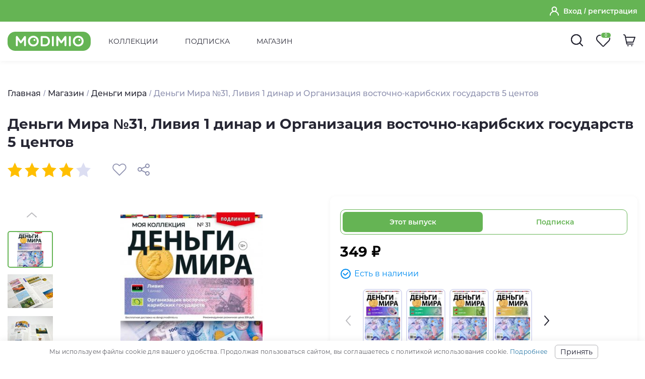

--- FILE ---
content_type: text/html; charset=UTF-8
request_url: https://modimio.ru/store/dengi-mira-11/dengi-mira-31-liviya-1-dinar-i-organizaciya-vostochno-karibskih-gosudarstv-5-centov-75961
body_size: 21508
content:
    <!DOCTYPE html>
<html lang="ru_RU">
    <head>
        <meta charset="UTF-8">
        <!--[if IE]>
        <meta http-equiv="X-UA-Compatible" content="IE=edge">
        <![endif]-->
        <meta name="viewport" content="width=device-width, initial-scale=1.0">
                    <meta name="yandex-verification" content="fce0207ef8f72397" />
        		<meta name="csrf-param" content="_csrf">
<meta name="csrf-token" content="LIA_Y8igtjkvN3DLnuVjmDs7cBHuXvWTCJAtnaMat2l_9klQ_OL-DFlTBqf2yAuvYmkjU4Fou8VmxxTk8XTkJg==">
        <meta name="og:title" content="Издательский дом коллекционных журнальных серий">
        <meta name="og:description"
              content="Официальный сайт издательского дома журналов коллекционных моделей MODIMIO. Серии, информация, магазин/">
        <meta name="og:url" content="https://modimio.ru/">
        <meta name="og:site_name" content="MODIMIO">
        <meta name="og:locale" content="ru_RU">
        <meta name="og:type" content="website">
        <meta name="og:image" content="/assets/28f65033/img/modimio_cover.png">
        <title>Журнал Деньги Мира №31, Ливия 1 динар и Организация восточно-карибских государств 5 центов от MODIMIO</title>
		        <link rel="icon" type="image/png" sizes="16x16" href="/favicon_modimio.ico">
        <link rel="manifest" href="/manifest.json">
        <meta name="msapplication-TileColor" content="#ffffff">
        <meta name="msapplication-TileImage" content="/ms-icon-144x144.png">
        <meta name="theme-color" content="#ffffff">
        <meta name="p:domain_verify" content="1a8d68b41693d2148780b93194836e35"/>
		<meta name="description" content="Заказывайте модель Деньги Мира №31, Ливия 1 динар и Организация восточно-карибских государств 5 центов в масштабе 1:43 с доставкой или самовывозом в интернет магазине www.modimio.ru с оплатой картой или при получении">
<link href="/assets/fb8dcfd2/css/sweetalert2.css?v=1591789790" rel="stylesheet">
<link href="/assets/61f3a501/suggestions.min.css?v=1733823644" rel="preload" onload="this.onload=null;this.rel=&#039;stylesheet&#039;" as="style">
<link href="/assets/86d02c24/css/fonts.css?v=1646117838" rel="stylesheet">
<link href="/assets/77d56fe8/css/montserrat.css?v=1672061203" rel="stylesheet">
<link href="/assets/699bc8c9/css/select2.min.css?v=1733823644" rel="preload" onload="this.onload=null;this.rel=&#039;stylesheet&#039;" as="style">
<link href="/assets/d61f70b/jquery-ui.css?v=1591789790" rel="stylesheet">
<link href="/assets/7cd078ea/css/jquery.growl.css?v=1591789790" rel="stylesheet">
<link href="/assets/28f65033/dist/css/styles.css?v=1754894506" rel="stylesheet">
<link href="/assets/76c9343f/swiper-bundle.min.css?v=1733823644" rel="stylesheet">
<link href="/assets/6afa03b2/slick.css?v=1591789790" rel="stylesheet">
<link href="/assets/6afa03b2/slick-theme.css?v=1591789790" rel="stylesheet">
<link href="/assets/db97cc0b/jquery.fancybox.min.css?v=1505750312" rel="preload" onload="this.onload=null;this.rel=&#039;stylesheet&#039;" as="style">
<link href="/assets/28f65033/dist/css/detail-page.css?v=1733293428" rel="stylesheet">
<link href="/assets/8298e389/css/css-stars.css?v=1662638779" rel="stylesheet">
<link href="/assets/8298e389/css/catalog-rating.css?v=1662638779" rel="stylesheet">
<link href="/assets/28f65033/dist/css/store.css?v=1747836508" rel="stylesheet">
<link href="/assets/28f65033/plugins/perfect-scrollbar/perfect.css?v=1685345053" rel="stylesheet">
<link href="/assets/650dad9/css/modal-auth.css?v=1750414220" rel="stylesheet">
<link href="/assets/60fcb3a3/css/main.css?v=1718003464" rel="stylesheet">
<link href="/assets/2a23b997/css/style.css?v=1662638779" rel="stylesheet">
<script>var store_icons = {
                logo_load_file: "/assets/28f65033/dist/img/sprite.svg#logo-load-file",
                gray_cross: "/assets/28f65033/dist/img/sprite.svg#gray-cross",
                star_icon: "/assets/28f65033/dist/img/sprite.svg#star-icon"
            }</script>		<!-- Yandex.Metrika counter -->
<script defer>
    (function(m,e,t,r,i,k,a){m[i]=m[i]||function(){(m[i].a=m[i].a||[]).push(arguments)};
        m[i].l=1*new Date();k=e.createElement(t),a=e.getElementsByTagName(t)[0],k.async=1,k.src=r,a.parentNode.insertBefore(k,a)})
    (window, document, "script", "https://mc.yandex.ru/metrika/tag.js", "ym");

    ym(50952401, "init", {
        clickmap:true,
        trackLinks:true,
        accurateTrackBounce:true,
        webvisor:true,
        ecommerce:"dataLayer"
    });
</script>
<noscript>
    <div>
        <img src="https://mc.yandex.ru/watch/50952401" style="position:absolute; left:-9999px;" alt="" />
    </div>
</noscript>
<!-- /Yandex.Metrika counter --><!-- Facebook Pixel Code -->
<!--<script>
    !function(f,b,e,v,n,t,s)
    {if(f.fbq)return;n=f.fbq=function(){n.callMethod?
        n.callMethod.apply(n,arguments):n.queue.push(arguments)};
        if(!f._fbq)f._fbq=n;n.push=n;n.loaded=!0;n.version='2.0';
        n.queue=[];t=b.createElement(e);t.async=!0;
        t.src=v;s=b.getElementsByTagName(e)[0];
        s.parentNode.insertBefore(t,s)}(window, document,'script',
        'https://connect.facebook.net/en_US/fbevents.js');
    fbq('init', '283593053112719');
    fbq('track', 'PageView');
</script>
<noscript><img height="1" width="1" style="display:none"
               src="https://www.facebook.com/tr?id=283593053112719&ev=PageView&noscript=1"
    /></noscript>-->
<!-- End Facebook Pixel Code -->

<!--pixel_VK.txt-->
<script type="text/javascript">!function(){var t=document.createElement("script");t.type="text/javascript",t.async=!0,t.src='https://vk.com/js/api/openapi.js?173',t.onload=function(){VK.Retargeting.Init("VK-RTRG-1954843-duCHa"),VK.Retargeting.Hit()},document.head.appendChild(t)}();</script><noscript><img src="https://vk.com/rtrg?p=VK-RTRG-1954843-duCHa" style="position:fixed; left:-999px;" alt=""/></noscript>
        <script src="https://js.hcaptcha.com/1/api.js" async defer></script>
    </head>
<body class="site">
<section class="auth-form" id="auth-form" >
    <div class="fader-wrap" style="display: none;"></div>
    <div class="modal-wrap" id="js-login-win" style="display: none;">
        <div class="header-modal">
            <div>
                <a href="javascript:void(0);" class="header-modal__close close-modal">
                    <img src="/assets/650dad9/img/icon-remove.svg" alt="Alt">
                </a>
                <form id="login-by-phone-form" action="/store/dengi-mira-11/dengi-mira-31-liviya-1-dinar-i-organizaciya-vostochno-karibskih-gosudarstv-5-centov-75961" method="post" data-scenario="register">
<input type="hidden" name="_csrf" value="LIA_Y8igtjkvN3DLnuVjmDs7cBHuXvWTCJAtnaMat2l_9klQ_OL-DFlTBqf2yAuvYmkjU4Fou8VmxxTk8XTkJg==">                <div class="form-panel header-modal__form" id="login-modal">
                    <div class="header-modal__row js-phone">
                        <h2 class="header-modal__title">Вход или регистрация</h2>

                        <div class="header-modal__switch-login-type">
                         <span class="header-modal__switch-to-login-label switch-active">Телефон</span>
                            <label class="header-modal__switch">
                                <input type="checkbox" class="switch-login-version" name="LoginByPhoneForm[loginByEmail]" value="1" checked>                                <span class="header-modal__slider round"></span>
                            </label>
                         <span class="header-modal__switch-to-login-label switch-active">Почта</span>
                        </div>

                        <div class="header-modal__phone-row is-hidden field-loginbyphoneform-phone">
<label class="header-modal__label" for="loginbyphoneform-phone">Номер телефона</label>
<input type="phone" id="loginbyphoneform-phone" class="header-modal__input" name="LoginByPhoneForm[phone]" placeholder="+7 (___) ___-__-__">

<div class="help-block"></div>
</div>                        <div class="header-modal__email-row field-loginbyphoneform-email">
<label class="header-modal__label" for="loginbyphoneform-email">E-mail</label>
<input type="email" id="loginbyphoneform-email" class="header-modal__input" name="LoginByPhoneForm[email]" placeholder="example@mail.ru">

<div class="help-block"></div>
</div>                        <div class="form-group field-loginbyphoneform-comment">

<input type="hidden" id="loginbyphoneform-comment" class="form-control" name="LoginByPhoneForm[comment]" value="">

<div class="help-block"></div>
</div>                        <div class="form-group field-loginbyphoneform-spenttime">

<input type="hidden" id="loginbyphoneform-spenttime" class="form-control" name="LoginByPhoneForm[spentTime]" value="0">

<div class="help-block"></div>
</div>                        <div class="form-group field-loginbyphoneform-screenxy">

<input type="hidden" id="loginbyphoneform-screenxy" class="form-control" name="LoginByPhoneForm[screenXY]" value="">

<div class="help-block"></div>
</div>                    </div>
                    <div class="header-modal__row js-sms-code" style="display: none">
                        <div style="display: none;" class="header-modal__return js-return-modal">
                            <img src="/assets/650dad9/img/return-arrow.svg" alt="Alt">
                        </div>
                        <h2 class="header-modal__title">Введите код</h2>
                        <input type="hidden" id="loginbyphoneform-smscode" class="js-login-form-sms-code" name="LoginByPhoneForm[smsCode]">                        <div class="header-code">
                            <div class="header-code__text">
                                Пароль из СМС
                            </div>
                            <label class="header-code__wrapper js-code">
                                <input type="number" class="header-code__input js-code-item" maxlength="1" placeholder="0">
                                <input type="number" class="header-code__input js-code-item" maxlength="1" placeholder="0">
                                <input type="number" class="header-code__input js-code-item" maxlength="1" placeholder="0">
                                <input type="number" class="header-code__input js-code-item" maxlength="1" placeholder="0">
                                <input type="number" class="header-code__input js-code-item" maxlength="1" placeholder="0">
                                <input type="number" class="header-code__input js-code-item" maxlength="1" placeholder="0">
                            </label>
                        </div>

                        <div class="header-modal__code-sent js-code-sent-to"><strong></strong></div>
                        <div class="header-modal__code-down js-count-down" style="display: none">Повторная отправка доступна через <span>00:00</span></div>
                    </div>
                    <div class="form-group field-loginbyphoneform-captcha">

<input type="hidden" id="loginbyphoneform-captcha" class="form-control" name="LoginByPhoneForm[captcha]">

<div class="help-block"></div>
</div>                    <div class="h-captcha d-none" data-sitekey="bf18a7a4-c210-4f0c-a230-48243ec27b46"></div>
                    <div class="header-code__error js-login-modal-error"></div>
                    <div class="header-modal__container-button">
                        <button class="btn header-modal__button ">Войти</button>
                    </div>
                </div>
                <div class="checked-panel__wrapper header-modal__wrapper js-checkbox-wrapper">
                    <div class="checkbox checkbox--width">
                        <input id="loginByPhoneForm-checkbox" type="checkbox" class="checkbox__input js-checkbox">
                        <label class="checkbox__label" for="loginByPhoneForm-checkbox"></label>
                    </div>
                    <div class="checked-panel__description header-modal__notifications">
                        Регистрируясь на сайте я соглашаюсь<br>
                        с <a href="https://modimio.ru/sell_rules">Правилами продажи товаров</a><br>
                        и <a href="https://modimio.ru/agreement">Правилами обработки персональных данных</a>
                    </div>
                </div>
                </form>            </div>
        </div>
    </div>
</section>
<!--модальное окно Обратная связь-->
<div class="modal-feedback">
    <div class="modal-wrap modal fade" id="modal-feedback" role="dialog" style="display: none;">
        <div class="modal-dialog modal-dialog-centered modal-lg js-tech-support" role="document">
            <div class="modal-content">
                <div class="modal-body">
                    <a href="javascript:void(0);" class="header-modal__close close-modal-feedback close">
                        <img src="/assets/60fcb3a3/img/icon-remove.svg" alt="">
                    </a>
                    <div class="modal-body--wrap">
                        <div class="modal-body--title">Обратная связь</div>
                        <div class="modal-body--input">
                            <label class="modal-body--label" for="feedback-email">Ваша электронная почта</label>
                            <input type="email" name="feedback-email" id="feedback-email" placeholder="example@mail.ru"
                                   value=""/>
                        </div>
                        <div class="modal-body--email-input-error"></div>

                        <div class="content__wrap--top">
                            <div class="counter-review">
                                <span id="length" class="j-length">0</span>/<span id="maxlength">1000</span>
                            </div>
                        </div>
                        <div class="modal-body--textarea">
                            <div class="form-group">
                            <textarea
                                    class="form-control"
                                    id="textFeedback"
                                    maxlength="1000"
                                    placeholder="Если вы столкнулись с техническими проблемами на сайте, например, неработающей кнопкой или невозможностью совершить заказ, или оставить комментарий, сообщите нам об этом.
Вопросы о сроках доставки и оформленных заказах лучше обсудить в чате в вашем личном кабинете.
Мы также приветствуем ваши предложения по улучшению сайта! Благодарим за ваше внимание и сотрудничество!"
                                    rows="5"></textarea>
                            </div>
                            <div class="attach-images">
                            </div>
                            <div class="attach">
                                <input type="file"
                                       name="techSupportUploadImages"
                                       data-url="/tech-support-upload/upload"
                                       id="tech-support-upload-image"
                                       class="input-file d-none"
                                       accept="image/x-png,image/png,image/gif,image/jpeg,image/webp"
                                       multiple>
                                <label for="tech-support-upload-image" class="js-labelFile">
                                    <span class="">Прикрепить фото</span>
                                </label>
                            </div>
                        </div>
                        <div class="modal-body--error">
                        </div>
                    </div>
                    <div class="modal-body--button">
                        <button class="btn btn-send">отправить</button>
                    </div>
                </div>
            </div>
        </div>
    </div>
    <div class="modal-wrap modal modal-thanks fade" id="modal-thanks-support" role="dialog" style="display: none;">
        <div class="modal-dialog">
            <div class="modal-content">
                <div class="modal-body">
                    <a href="javascript:void(0);" class="header-modal__close close-modal-feedback close">
                        <img src="/assets/60fcb3a3/img/icon-remove.svg" alt="">
                    </a>
                    <p>Спасибо, что помогаете нам стать лучше!</p>
                    <a class="btn btn-send" href="/store">К ПОКУПКАМ</a>
                </div>
            </div>
        </div>
    </div>
    <script id="template-tech-support-image" type="text/x-jsrender">
        <div class="attach-images--item">
            <div class="close">+</div>
            <a href="{{:src}}" data-fancybox="images-reviews">
                   <img src="{{:src}}" alt="">
            </a>
        </div>
    </script>
</div>
<!--./модальное окно Обратная связь-->
    <div class="site-wrapper ">
        <!--header-->
        <header class="header js-header">
            <div class="header__inner">
                <div class="header__wrap bg-brand-color">
                    <div class="header-top js-wrapper-menu">
                        <div class="city">
                            <svg class="icon icon--location">
                                <use xlink:href="/assets/28f65033/dist/img/sprite.svg#logo-location"></use>
                            </svg>
                            <a href="#" class="city__link">Москва</a>
                        </div>
                        <div class="header-top__login js-desktop-login">
							<div class="login-logout-wrapper header-menu-login">
    
    <a href="javascript:void(0);" class="header-menu-login__auth header-menu-login__auth--need-log account-need-auth">

                    <svg class="icon icon--person">
                <use xlink:href="/assets/28f65033/img/sprite.svg#logo-person"></use>
            </svg>
            <span class="header-menu-login__text">Вход <span>/ регистрация</span> </span>
            </a>

    </div>							                        </div>
                        <div style="display: none;" class="user-cp">
                            <svg class="icon icon--person">
                                <use xlink:href="/assets/28f65033/dist/img/sprite.svg#logo-person"></use>
                            </svg>
                            <a class="user-cp__link account-need-auth" href="javascript:void(0);">Вход / регистрация</a>
                        </div>
                    </div>
                </div>
                <div class="header__wrap">
                    <div class="header-main">
                        <div class="header__item">
                            <button class="hamburger-menu js-burger-button" aria-label="Меню сайта">
                                <i class="hamburger-menu__line"></i>
                            </button>
                        </div>
                        <div class="header__item header__item--logo">
                            <div class="logo-modimio">
                                <a href="/" class="logo-modimio__link">
                                    <svg class="icon icon--logo-modimio">
                                        <use xlink:href="/assets/28f65033/dist/img/sprite.svg#logo-modimio"></use>
                                    </svg>
                                </a>
                            </div>
                        </div>
                        <div class="header__item header__item--mobile-menu js-header-menu">
                            <div class="header-menu js-wrapper-menu">
                                <div class="header-menu__login">
									<div class="login-logout-wrapper header-menu-login">
    
    <a href="javascript:void(0);" class="header-menu-login__auth header-menu-login__auth--need-log account-need-auth">

                    <svg class="icon icon--person">
                <use xlink:href="/assets/28f65033/img/sprite.svg#logo-person"></use>
            </svg>
            <span class="header-menu-login__text">Вход <span>/ регистрация</span> </span>
            </a>

    </div>                                </div>
                                <nav class="header-menu__nav">
									<ul class="header-menu__list"><li><a href="/collections">Коллекции</a></li>
<li class="selected"><a href="/subscribe">Подписка</a></li>
<li><a href="/store">Магазин</a></li></ul>                                </nav>
								                            </div>
                        </div>
                        <div class="header__item">
                            <div class="header-controll">
                                <div class="header-controll__wrap">
                                    <a href="javascript:void(0);" class="header-controll__link js-h-search-btn">
                                        <svg class="icon icon--search">
                                            <use xlink:href="/assets/28f65033/dist/img/sprite.svg#logo-search"></use>
                                        </svg>
                                    </a>
									
<a href="#" class="header-controll__link js-favorite need-auth">
    <svg class="icon icon--favorite">
        <use xlink:href="/assets/28f65033/img/sprite.svg#logo-favorite"></use>
    </svg>
    <span class="header-controll__number header-controll__number--green" id="favorite-product">
        0    </span>
</a>
									
<a href="http://modimio.ru/shop/cart" class="header-controll__link header-controll__link--cart">
    
    <span id="mini_basket_counter" class="header-controll__number hidden">
          0    </span>
    <svg class="icon icon--basket">
        <use xlink:href="/assets/28f65033/img/sprite.svg#logo-basket"></use>
    </svg>

</a>




                                </div>
                            </div>
                        </div>
                    </div>
                </div>
            </div>
            <div class="header-search hidden js-header-search">
				<form id="searchHeader" class="header-search__form js-header-form" action="/store/search" method="get">				<div class="form-group field-searchform-searchtext required">
<label class="header-search__clear js-clear-header-input" for="searchform-searchtext"></label>
<input type="text" id="searchform-searchtext" class="header-search__input js-header-input" name="SearchForm[searchText]" placeholder="Поиск по каталогу" aria-required="true">

<div class="help-block"></div>
</div>                <button type="submit" class="header-search__button btn btn--line js-search-button">
                    Поиск
                    <svg class="icon">
                        <use xlink:href="/assets/28f65033/dist/img/sprite.svg#logo-search"></use>
                    </svg>
                </button>
				</form>            </div>
			        </header>
		    <section class="breadcrumbs-section container">
        <div class="breadcrumbs-panel">
            <ul class="breadcrumbs"><li><a href="/">Главная</a></li>
<li><a href="/store">Магазин</a></li>
<li><a href="/store?catalog_category_id[]=11">Деньги мира</a></li>
<li class="breadcrumbs__item"><span class="breadcrumbs__item-text">Деньги Мира №31, Ливия 1 динар и Организация восточно-карибских государств 5 центов</span></li></ul>        </div>
    </section>

<section class="store-detail"
  data-catalog_id="75961"
  data-category_id="11">
  <div class="container">
    <div class="store-detail__wrapper">
      <div class="store-detail__row">
        <div class="store-detail__top">
          <h2 class="store-detail__title">
            Деньги Мира №31, Ливия 1 динар и Организация восточно-карибских государств 5 центов           </h2>
          <div class="store-detail__top-row">
                            
            <div class="store-detail__rating">
              		<div class="store-detail-rating js-star">
			<div class="store-detail-rating__wrapper js-rating-container deactivate">
				<input checked style="display: none;" class="store-detail-rating__input js-rating-storage" name="rating"
					type="radio" value="">

									<label for="w0-1" class="store-detail-rating__star js-star-item" data-catalog-id="75961">
						<svg class="icon store-detail-rating__icon">
							<use xlink:href="/assets/28f65033/dist/img/sprite.svg#star-icon"></use>
						</svg>
					</label>
					<input id="w0-1" type="radio"  checked  class="store-detail-rating__input js-star-number" name="rating"
						value="1">

									<label for="w0-2" class="store-detail-rating__star js-star-item" data-catalog-id="75961">
						<svg class="icon store-detail-rating__icon">
							<use xlink:href="/assets/28f65033/dist/img/sprite.svg#star-icon"></use>
						</svg>
					</label>
					<input id="w0-2" type="radio"  checked  class="store-detail-rating__input js-star-number" name="rating"
						value="2">

									<label for="w0-3" class="store-detail-rating__star js-star-item" data-catalog-id="75961">
						<svg class="icon store-detail-rating__icon">
							<use xlink:href="/assets/28f65033/dist/img/sprite.svg#star-icon"></use>
						</svg>
					</label>
					<input id="w0-3" type="radio"  checked  class="store-detail-rating__input js-star-number" name="rating"
						value="3">

									<label for="w0-4" class="store-detail-rating__star js-star-item" data-catalog-id="75961">
						<svg class="icon store-detail-rating__icon">
							<use xlink:href="/assets/28f65033/dist/img/sprite.svg#star-icon"></use>
						</svg>
					</label>
					<input id="w0-4" type="radio"  checked  class="store-detail-rating__input js-star-number" name="rating"
						value="4">

									<label for="w0-5" class="store-detail-rating__star js-star-item" data-catalog-id="75961">
						<svg class="icon store-detail-rating__icon">
							<use xlink:href="/assets/28f65033/dist/img/sprite.svg#star-icon"></use>
						</svg>
					</label>
					<input id="w0-5" type="radio"  class="store-detail-rating__input js-star-number" name="rating"
						value="5">

				
			</div>

							<div class="store-detail-rating__count">
					<a class="store-detail-rating__count-link js-reviews-link js-link" href="#reviews-2">
											</a>
				</div>
			
					</div>

		            </div>
            
<div class="store-detail__like" data-catalog-id="75961">
    <svg class="icon icon--like store-detail__like-icon js-toggle ">
        <use xlink:href="/assets/28f65033/dist/img/sprite.svg#like"></use>
    </svg>
</div>
            <div class="store-detail__share">
              <button class="store-detail__share-button js-share-button">
                <svg class="icon store-detail__share-icon" width="32" height="32" viewBox="0 0 32 32"
                  xmlns="http://www.w3.org/2000/svg">
                  <circle cx="23.5" cy="8.5" r="3.5" stroke-width="2" />
                  <circle cx="8.5" cy="15.5" r="3.5" stroke-width="2" />
                  <circle cx="23.5" cy="23.5" r="3.5" stroke-width="2" />
                  <rect x="12.1553" y="17.1352" width="9" height="1" transform="rotate(26.9589 12.1553 17.1352)" />
                  <rect x="11.6619" y="13.5172" width="9" height="1" transform="rotate(-24.3925 11.6619 13.5172)" />
                </svg>
              </button>
              <div class="store-detail__share-content js-share-content" style="display: none;">
                <div class="share">
                  <h3 class="share__title">Поделиться</h3>
                  <div class="share__content ya-share2" data-curtain data-shape="round"
                    data-services="vkontakte,odnoklassniki,twitter"
                    data-image="https://modimio.ru/upload/icms/images/120x120/catalog_gallery/catalog_75961.jpg?1aa705a797c06ce254dcf7977927d65a">
                  </div>
                  <div class="share__field">
                    <input type="text" class="share__field-item js-copy-item" readonly
                      value="https://modimio.ru/store/dengi-mira-11/dengi-mira-31-liviya-1-dinar-i-organizaciya-vostochno-karibskih-gosudarstv-5-centov-75961" />
                    <div class="btn btn--line share__field-button js-copy-button">Копировать</div>
                  </div>
                  <script src="https://yastatic.net/share2/share.js"></script>
                </div>
              </div>
            </div>
          </div>
        </div>
        <div class="store-detail__left">
          <div class="store-detail__slider">
            <div class="store-detail-slider">
              <div class="store-detail-slider__container-thumbs">
                <div class="swiper-button-prev--vertical store-detail-slider__prev swiper-button-prev">
                </div>
                <div class="swiper store-detail-slider__thumbs js-detail-thumbs">
                  <div class="swiper-wrapper">
                                        <div class="store-detail-slider__thumb swiper-slide">
                      <img class="store-detail-slider__thumb-img lozad"
                        src="/upload/icms/images/150x200/catalog_gallery/catalog_75961.jpg?1aa705a797c06ce254dcf7977927d65a"
                        data-srcset="/upload/icms/images/150x200/catalog_gallery/catalog_75961.jpg?1aa705a797c06ce254dcf7977927d65a"
                        alt=""
                        srcset="[data-uri]">
                    </div>
                                        <div class="store-detail-slider__thumb swiper-slide">
                      <img class="store-detail-slider__thumb-img lozad"
                        src="/upload/icms/images/150x200/catalog_gallery/catalog_gallery_116069_1633413553.jpg?c018b154dabfc69cb069dd444256ec04"
                        data-srcset="/upload/icms/images/150x200/catalog_gallery/catalog_gallery_116069_1633413553.jpg?c018b154dabfc69cb069dd444256ec04"
                        alt="Изображение"
                        srcset="[data-uri]">
                    </div>
                                        <div class="store-detail-slider__thumb swiper-slide">
                      <img class="store-detail-slider__thumb-img lozad"
                        src="/upload/icms/images/150x200/catalog_gallery/catalog_gallery_116070_1633413553.jpg?c018b154dabfc69cb069dd444256ec04"
                        data-srcset="/upload/icms/images/150x200/catalog_gallery/catalog_gallery_116070_1633413553.jpg?c018b154dabfc69cb069dd444256ec04"
                        alt="Изображение"
                        srcset="[data-uri]">
                    </div>
                                        <div class="store-detail-slider__thumb swiper-slide">
                      <img class="store-detail-slider__thumb-img lozad"
                        src="/upload/icms/images/150x200/catalog_gallery/catalog_gallery_116071_1633413553.jpg?c018b154dabfc69cb069dd444256ec04"
                        data-srcset="/upload/icms/images/150x200/catalog_gallery/catalog_gallery_116071_1633413553.jpg?c018b154dabfc69cb069dd444256ec04"
                        alt="Изображение"
                        srcset="[data-uri]">
                    </div>
                                        <div class="store-detail-slider__thumb swiper-slide">
                      <img class="store-detail-slider__thumb-img lozad"
                        src="/upload/icms/images/150x200/catalog_gallery/catalog_gallery_116072_1633413553.jpg?853b4acd70e9446264b2a2ab9ba30e25"
                        data-srcset="/upload/icms/images/150x200/catalog_gallery/catalog_gallery_116072_1633413553.jpg?853b4acd70e9446264b2a2ab9ba30e25"
                        alt="Изображение"
                        srcset="[data-uri]">
                    </div>
                                        <div class="store-detail-slider__thumb swiper-slide">
                      <img class="store-detail-slider__thumb-img lozad"
                        src="/upload/icms/images/150x200/catalog_gallery/catalog_gallery_116073_1633413553.jpg?853b4acd70e9446264b2a2ab9ba30e25"
                        data-srcset="/upload/icms/images/150x200/catalog_gallery/catalog_gallery_116073_1633413553.jpg?853b4acd70e9446264b2a2ab9ba30e25"
                        alt="Изображение"
                        srcset="[data-uri]">
                    </div>
                                        <div class="store-detail-slider__thumb swiper-slide">
                      <img class="store-detail-slider__thumb-img lozad"
                        src="/upload/icms/images/150x200/catalog_gallery/catalog_gallery_116074_1633413554.jpg?853b4acd70e9446264b2a2ab9ba30e25"
                        data-srcset="/upload/icms/images/150x200/catalog_gallery/catalog_gallery_116074_1633413554.jpg?853b4acd70e9446264b2a2ab9ba30e25"
                        alt="Изображение"
                        srcset="[data-uri]">
                    </div>
                                        <div class="store-detail-slider__thumb swiper-slide">
                      <img class="store-detail-slider__thumb-img lozad"
                        src="/upload/icms/images/150x200/catalog_gallery/catalog_gallery_116075_1633413554.jpg?1edc28340971422fa53916ae772d9280"
                        data-srcset="/upload/icms/images/150x200/catalog_gallery/catalog_gallery_116075_1633413554.jpg?1edc28340971422fa53916ae772d9280"
                        alt="Изображение"
                        srcset="[data-uri]">
                    </div>
                                        <div class="store-detail-slider__thumb swiper-slide">
                      <img class="store-detail-slider__thumb-img lozad"
                        src="/upload/icms/images/150x200/catalog_gallery/catalog_gallery_116076_1633413554.jpg?1edc28340971422fa53916ae772d9280"
                        data-srcset="/upload/icms/images/150x200/catalog_gallery/catalog_gallery_116076_1633413554.jpg?1edc28340971422fa53916ae772d9280"
                        alt="Изображение"
                        srcset="[data-uri]">
                    </div>
                                        <div class="store-detail-slider__thumb swiper-slide">
                      <img class="store-detail-slider__thumb-img lozad"
                        src="/upload/icms/images/150x200/catalog_gallery/catalog_gallery_116077_1633413554.jpg?c90d2c1d15714774d33be56be1dad700"
                        data-srcset="/upload/icms/images/150x200/catalog_gallery/catalog_gallery_116077_1633413554.jpg?c90d2c1d15714774d33be56be1dad700"
                        alt="Изображение"
                        srcset="[data-uri]">
                    </div>
                                        <div class="store-detail-slider__thumb swiper-slide">
                      <img class="store-detail-slider__thumb-img lozad"
                        src="/upload/icms/images/150x200/catalog_gallery/catalog_gallery_116078_1633413556.jpg?c90d2c1d15714774d33be56be1dad700"
                        data-srcset="/upload/icms/images/150x200/catalog_gallery/catalog_gallery_116078_1633413556.jpg?c90d2c1d15714774d33be56be1dad700"
                        alt="Изображение"
                        srcset="[data-uri]">
                    </div>
                                      </div>
                </div>
                <div class="swiper-button-next--vertical store-detail-slider__next swiper-button-next">
                </div>
              </div>
              <div class="swiper store-detail-slider__main js-detail-slider">
                <div class="store-detail-slider__pagination swiper-pagination swiper-pagination--green">
                </div>
                <div class="swiper-wrapper">
                                    <div class="store-detail-slider__slide swiper-slide">
                    <a class="store-detail-slider__slide-link"
                      href="/upload/icms/images/1024x1024/catalog_gallery/catalog_75961.jpg?1aa705a797c06ce254dcf7977927d65a"
                      data-fancybox="slider-gallery">
                      <img class="store-detail-slider__slide-img lozad"
                        src="/upload/icms/images/574x430/catalog_gallery/catalog_75961.jpg?1aa705a797c06ce254dcf7977927d65a"
                        data-srcset="/upload/icms/images/574x430/catalog_gallery/catalog_75961.jpg?1aa705a797c06ce254dcf7977927d65a"
                        srcset="[data-uri]"
                        alt="">
                    </a>
                  </div>
                                    <div class="store-detail-slider__slide swiper-slide">
                    <a class="store-detail-slider__slide-link"
                      href="/upload/icms/images/1024x1024/catalog_gallery/catalog_gallery_116069_1633413553.jpg?c018b154dabfc69cb069dd444256ec04"
                      data-fancybox="slider-gallery">
                      <img class="store-detail-slider__slide-img lozad"
                        src="/upload/icms/images/574x430/catalog_gallery/catalog_gallery_116069_1633413553.jpg?c018b154dabfc69cb069dd444256ec04"
                        data-srcset="/upload/icms/images/574x430/catalog_gallery/catalog_gallery_116069_1633413553.jpg?c018b154dabfc69cb069dd444256ec04"
                        srcset="[data-uri]"
                        alt="Изображение">
                    </a>
                  </div>
                                    <div class="store-detail-slider__slide swiper-slide">
                    <a class="store-detail-slider__slide-link"
                      href="/upload/icms/images/1024x1024/catalog_gallery/catalog_gallery_116070_1633413553.jpg?c018b154dabfc69cb069dd444256ec04"
                      data-fancybox="slider-gallery">
                      <img class="store-detail-slider__slide-img lozad"
                        src="/upload/icms/images/574x430/catalog_gallery/catalog_gallery_116070_1633413553.jpg?c018b154dabfc69cb069dd444256ec04"
                        data-srcset="/upload/icms/images/574x430/catalog_gallery/catalog_gallery_116070_1633413553.jpg?c018b154dabfc69cb069dd444256ec04"
                        srcset="[data-uri]"
                        alt="Изображение">
                    </a>
                  </div>
                                    <div class="store-detail-slider__slide swiper-slide">
                    <a class="store-detail-slider__slide-link"
                      href="/upload/icms/images/1024x1024/catalog_gallery/catalog_gallery_116071_1633413553.jpg?c018b154dabfc69cb069dd444256ec04"
                      data-fancybox="slider-gallery">
                      <img class="store-detail-slider__slide-img lozad"
                        src="/upload/icms/images/574x430/catalog_gallery/catalog_gallery_116071_1633413553.jpg?c018b154dabfc69cb069dd444256ec04"
                        data-srcset="/upload/icms/images/574x430/catalog_gallery/catalog_gallery_116071_1633413553.jpg?c018b154dabfc69cb069dd444256ec04"
                        srcset="[data-uri]"
                        alt="Изображение">
                    </a>
                  </div>
                                    <div class="store-detail-slider__slide swiper-slide">
                    <a class="store-detail-slider__slide-link"
                      href="/upload/icms/images/1024x1024/catalog_gallery/catalog_gallery_116072_1633413553.jpg?853b4acd70e9446264b2a2ab9ba30e25"
                      data-fancybox="slider-gallery">
                      <img class="store-detail-slider__slide-img lozad"
                        src="/upload/icms/images/574x430/catalog_gallery/catalog_gallery_116072_1633413553.jpg?853b4acd70e9446264b2a2ab9ba30e25"
                        data-srcset="/upload/icms/images/574x430/catalog_gallery/catalog_gallery_116072_1633413553.jpg?853b4acd70e9446264b2a2ab9ba30e25"
                        srcset="[data-uri]"
                        alt="Изображение">
                    </a>
                  </div>
                                    <div class="store-detail-slider__slide swiper-slide">
                    <a class="store-detail-slider__slide-link"
                      href="/upload/icms/images/1024x1024/catalog_gallery/catalog_gallery_116073_1633413553.jpg?853b4acd70e9446264b2a2ab9ba30e25"
                      data-fancybox="slider-gallery">
                      <img class="store-detail-slider__slide-img lozad"
                        src="/upload/icms/images/574x430/catalog_gallery/catalog_gallery_116073_1633413553.jpg?853b4acd70e9446264b2a2ab9ba30e25"
                        data-srcset="/upload/icms/images/574x430/catalog_gallery/catalog_gallery_116073_1633413553.jpg?853b4acd70e9446264b2a2ab9ba30e25"
                        srcset="[data-uri]"
                        alt="Изображение">
                    </a>
                  </div>
                                    <div class="store-detail-slider__slide swiper-slide">
                    <a class="store-detail-slider__slide-link"
                      href="/upload/icms/images/1024x1024/catalog_gallery/catalog_gallery_116074_1633413554.jpg?853b4acd70e9446264b2a2ab9ba30e25"
                      data-fancybox="slider-gallery">
                      <img class="store-detail-slider__slide-img lozad"
                        src="/upload/icms/images/574x430/catalog_gallery/catalog_gallery_116074_1633413554.jpg?853b4acd70e9446264b2a2ab9ba30e25"
                        data-srcset="/upload/icms/images/574x430/catalog_gallery/catalog_gallery_116074_1633413554.jpg?853b4acd70e9446264b2a2ab9ba30e25"
                        srcset="[data-uri]"
                        alt="Изображение">
                    </a>
                  </div>
                                    <div class="store-detail-slider__slide swiper-slide">
                    <a class="store-detail-slider__slide-link"
                      href="/upload/icms/images/1024x1024/catalog_gallery/catalog_gallery_116075_1633413554.jpg?1edc28340971422fa53916ae772d9280"
                      data-fancybox="slider-gallery">
                      <img class="store-detail-slider__slide-img lozad"
                        src="/upload/icms/images/574x430/catalog_gallery/catalog_gallery_116075_1633413554.jpg?1edc28340971422fa53916ae772d9280"
                        data-srcset="/upload/icms/images/574x430/catalog_gallery/catalog_gallery_116075_1633413554.jpg?1edc28340971422fa53916ae772d9280"
                        srcset="[data-uri]"
                        alt="Изображение">
                    </a>
                  </div>
                                    <div class="store-detail-slider__slide swiper-slide">
                    <a class="store-detail-slider__slide-link"
                      href="/upload/icms/images/1024x1024/catalog_gallery/catalog_gallery_116076_1633413554.jpg?1edc28340971422fa53916ae772d9280"
                      data-fancybox="slider-gallery">
                      <img class="store-detail-slider__slide-img lozad"
                        src="/upload/icms/images/574x430/catalog_gallery/catalog_gallery_116076_1633413554.jpg?1edc28340971422fa53916ae772d9280"
                        data-srcset="/upload/icms/images/574x430/catalog_gallery/catalog_gallery_116076_1633413554.jpg?1edc28340971422fa53916ae772d9280"
                        srcset="[data-uri]"
                        alt="Изображение">
                    </a>
                  </div>
                                    <div class="store-detail-slider__slide swiper-slide">
                    <a class="store-detail-slider__slide-link"
                      href="/upload/icms/images/1024x1024/catalog_gallery/catalog_gallery_116077_1633413554.jpg?c90d2c1d15714774d33be56be1dad700"
                      data-fancybox="slider-gallery">
                      <img class="store-detail-slider__slide-img lozad"
                        src="/upload/icms/images/574x430/catalog_gallery/catalog_gallery_116077_1633413554.jpg?c90d2c1d15714774d33be56be1dad700"
                        data-srcset="/upload/icms/images/574x430/catalog_gallery/catalog_gallery_116077_1633413554.jpg?c90d2c1d15714774d33be56be1dad700"
                        srcset="[data-uri]"
                        alt="Изображение">
                    </a>
                  </div>
                                    <div class="store-detail-slider__slide swiper-slide">
                    <a class="store-detail-slider__slide-link"
                      href="/upload/icms/images/1024x1024/catalog_gallery/catalog_gallery_116078_1633413556.jpg?c90d2c1d15714774d33be56be1dad700"
                      data-fancybox="slider-gallery">
                      <img class="store-detail-slider__slide-img lozad"
                        src="/upload/icms/images/574x430/catalog_gallery/catalog_gallery_116078_1633413556.jpg?c90d2c1d15714774d33be56be1dad700"
                        data-srcset="/upload/icms/images/574x430/catalog_gallery/catalog_gallery_116078_1633413556.jpg?c90d2c1d15714774d33be56be1dad700"
                        srcset="[data-uri]"
                        alt="Изображение">
                    </a>
                  </div>
                                  </div>
              </div>
            </div>
          </div>
          <div class="store-detail__bottom">
            <div class="store-detail__bottom-inner">
                            <div class="store-detail__description">
                <h3 class="store-detail__description-title">Описание</h3>
                <div class="store-detail__description-text">
                  <p>Ливия (1 динар) и&nbsp;Организация восточно-карибских государств (5 центов).</p>
                </div>
              </div>
                          </div>
          </div>
        </div>
        <div class="store-detail__right">
          <div class="store-detail-card">
                      <div class="store-detail-card-option-tabs-wrapper js-option-tabs">
            <div class="store-detail-card-option-tabs js-tab-wrapper">
              <button type="button" class="btn store-detail-card-option-tabs__button js-tab">Этот
                выпуск</button>
              <button type="button" class="btn store-detail-card-option-tabs__button js-tab">Подписка</button>
            </div>
            <div class="js-tab-content">
              <div class="store-detail-card__wrapper js-tab-content__item">
                <div class="store-detail-card__price-wrapper">
    <div class="store-detail-card__price store-detail-card-price">
        <div class="store-detail-card-price__top">
            <div
                class="store-detail-card-price__total base_price">
                349 ₽
            </div>
                    </div>
    </div>
    <!-- Колокольчик - сообщить о поступлении -->


<!-- /Колокольчик - сообщить о поступлении --></div>
<div class="store-detail-card__status-wrapper">
    <div class="store-detail-card__status">
                <div class="store-detail-card__status-item store-detail-card__status-item--available">
            <div class="store-detail-card__status-icon"></div>
            <div class="store-detail-card__status-text">
                Есть в наличии
            </div>
        </div>
            </div>
    <!-- Колокольчик - сообщить о поступлении -->


<!-- /Колокольчик - сообщить о поступлении --></div>
	                <div class="store-detail-card-slider" data-total-count=49>
    <div class="swiper-button-prev store-detail-card-slider__button-prev"></div>
    <div class="swiper store-detail-card-slider__thumbs js-card-thumbs">
        <div class="swiper-wrapper">
                                                            <div class="swiper-slide store-detail-card-slider__thumb">
                <a class="store-detail-slider__slide-link" href="
                    /store/dengi-mira-11/dengi-mira-1-rumyniya-2000-ley-i-fidzhi-5-centov-79">
                    <img class="store-detail-card-slider__thumb-img"
                        src="/upload/icms/images/150x200/catalog_gallery/catalog_79.jpg?4cd9dacd5fd74a54985ce883a12dd9b0"
                        alt="Деньги Мира №1, Румыния 2000 Лей и Фиджи 5 Центов"></a>
                <div class="store-detail-card-slider__index">
                    №1                </div>
            </div>
                                                            <div class="swiper-slide store-detail-card-slider__thumb">
                <a class="store-detail-slider__slide-link" href="
                    /store/dengi-mira-11/dengi-mira-2-maldivy-5-rufiya-i-svazilend-5-centov-80">
                    <img class="store-detail-card-slider__thumb-img"
                        src="/upload/icms/images/150x200/catalog_gallery/catalog_80.jpg?b01fa91178bc2cb2f0fc2b1d77ff109e"
                        alt="Деньги Мира №2, Мальдивы 5 Руфия и Свазиленд 5 центов"></a>
                <div class="store-detail-card-slider__index">
                    №2                </div>
            </div>
                                                            <div class="swiper-slide store-detail-card-slider__thumb">
                <a class="store-detail-slider__slide-link" href="
                    /store/dengi-mira-11/dengi-mira-3-tonganskaya-paanga-i-dollar-zimbabve-81">
                    <img class="store-detail-card-slider__thumb-img"
                        src="/upload/icms/images/150x200/catalog_gallery/catalog_81.jpg?c2609ac05b26d123827a01446ffc784a"
                        alt="Деньги Мира №3, Тонганская паанга и доллар Зимбабве"></a>
                <div class="store-detail-card-slider__index">
                    №3                </div>
            </div>
                                                            <div class="swiper-slide store-detail-card-slider__thumb">
                <a class="store-detail-slider__slide-link" href="
                    /store/dengi-mira-11/dengi-mira-4-tadzhikistan-200-rub-i-kuba-1-centavo-82">
                    <img class="store-detail-card-slider__thumb-img"
                        src="/upload/icms/images/150x200/catalog_gallery/catalog_82.jpg?6c9fc3ab8e52ffe81aadf25db206d757"
                        alt="Деньги Мира №4, Таджикистан 200 руб. и Куба 1 Центаво"></a>
                <div class="store-detail-card-slider__index">
                    №4                </div>
            </div>
                                                            <div class="swiper-slide store-detail-card-slider__thumb">
                <a class="store-detail-slider__slide-link" href="
                    /store/dengi-mira-11/dengi-mira-5-trinidad-i-tobago-1-dollar-i-gvatemala-5-centov-83">
                    <img class="store-detail-card-slider__thumb-img"
                        src="/upload/icms/images/150x200/catalog_gallery/catalog_83.jpg?705ca18a73a91edaa676c84d4595fb93"
                        alt="Деньги Мира №5, Тринидад и Тобаго 1 доллар и Гватемала 5 центов"></a>
                <div class="store-detail-card-slider__index">
                    №5                </div>
            </div>
                                                            <div class="swiper-slide store-detail-card-slider__thumb">
                <a class="store-detail-slider__slide-link" href="
                    /store/dengi-mira-11/dengi-mira-6-88">
                    <img class="store-detail-card-slider__thumb-img"
                        src="/upload/icms/images/150x200/catalog_gallery/catalog_88.jpg?c0f7286e444186f23cd4ef0e6a0bcc1e"
                        alt="Деньги Мира №6, Гайана 50 долларов и Багамские острова 1 цент"></a>
                <div class="store-detail-card-slider__index">
                    №6                </div>
            </div>
                                                            <div class="swiper-slide store-detail-card-slider__thumb">
                <a class="store-detail-slider__slide-link" href="
                    /store/dengi-mira-11/dengi-mira-7-bruney-1-dollar-botsvana-5-thebe-91">
                    <img class="store-detail-card-slider__thumb-img"
                        src="/upload/icms/images/150x200/catalog_gallery/catalog_91.jpg?5f9468d70fc442e327c1d625d2e0686c"
                        alt="Деньги Мира №7, Бруней 1 доллар, Ботсвана 5 тхебе"></a>
                <div class="store-detail-card-slider__index">
                    №7                </div>
            </div>
                                                            <div class="swiper-slide store-detail-card-slider__thumb">
                <a class="store-detail-slider__slide-link" href="
                    /store/dengi-mira-11/dengi-mira-8-mozambik-50-000-metikalov-i-beliz-1-cent-93">
                    <img class="store-detail-card-slider__thumb-img"
                        src="/upload/icms/images/150x200/catalog_gallery/catalog_93.jpg?9cd1f74f89f12eb068f8f990ac7fccc5"
                        alt="Деньги Мира №8, Мозамбик 50 000 метикалов и Белиз 1 цент"></a>
                <div class="store-detail-card-slider__index">
                    №8                </div>
            </div>
                                                            <div class="swiper-slide store-detail-card-slider__thumb">
                <a class="store-detail-slider__slide-link" href="
                    /store/dengi-mira-11/dengi-mira-9-somalilend-1000-shillingov-i-singapur-5-centov-94">
                    <img class="store-detail-card-slider__thumb-img"
                        src="/upload/icms/images/150x200/catalog_gallery/catalog_94.jpg?037249f665c516782540902cfcdbd393"
                        alt="Деньги Мира №9, Сомалиленд 1000 шиллингов и Сингапур 5 центов"></a>
                <div class="store-detail-card-slider__index">
                    №9                </div>
            </div>
                                                            <div class="swiper-slide store-detail-card-slider__thumb">
                <a class="store-detail-slider__slide-link" href="
                    /store/dengi-mira-11/dengi-mira-11-indoneziya-1000-rupiy-i-panama-1-sentesimo-72782">
                    <img class="store-detail-card-slider__thumb-img"
                        src="/upload/icms/images/150x200/catalog_gallery/catalog_72782.jpg?2f8d3da1674aeb9f63406cdbc840a61a"
                        alt="Деньги Мира №11, Индонезия 1000 рупий и Панама 1 сентесимо"></a>
                <div class="store-detail-card-slider__index">
                    №11                </div>
            </div>
                                            </div>
    </div>
    <div class="swiper-button-next store-detail-card-slider__button-next"></div>
</div>
                <div class="store-detail__characteristics">
    <h3 class="store-detail__characteristics-title">Характеристики</h3>
    <div class="store-detail__characteristics-row">
                <div class="store-detail__characteristics-item">
            <div class="store-detail__characteristics-wrapper">
                <div class="store-detail__characteristics-name"> Артикул </div>
            </div>
            <div class="store-detail__characteristics-value">
                DM031            </div>
        </div>
                                        <div class="store-detail__characteristics-item">
            <div class="store-detail__characteristics-wrapper">
                                <div class="store-detail__characteristics-name">
                    Номер выпуска                </div>
                            </div>
            <div class="store-detail__characteristics-value">
                31            </div>
        </div>
                        <div class="store-detail__characteristics-item">
            <div class="store-detail__characteristics-wrapper">
                                <div class="store-detail__characteristics-name">
                    Вес (гр)                </div>
                            </div>
            <div class="store-detail__characteristics-value">
                76            </div>
        </div>
                        <div class="store-detail__characteristics-item">
            <div class="store-detail__characteristics-wrapper">
                                <div class="store-detail__characteristics-name">
                    Длина (см)                </div>
                            </div>
            <div class="store-detail__characteristics-value">
                30            </div>
        </div>
                        <div class="store-detail__characteristics-item">
            <div class="store-detail__characteristics-wrapper">
                                <div class="store-detail__characteristics-name">
                    Ширина (см)                </div>
                            </div>
            <div class="store-detail__characteristics-value">
                21            </div>
        </div>
                        <div class="store-detail__characteristics-item">
            <div class="store-detail__characteristics-wrapper">
                                <div class="store-detail__characteristics-name">
                    Высота (см)                </div>
                            </div>
            <div class="store-detail__characteristics-value">
                0.5            </div>
        </div>
                        <div class="store-detail__characteristics-item">
            <div class="store-detail__characteristics-wrapper">
                                <div class="store-detail__characteristics-name">
                    Банкнота                </div>
                            </div>
            <div class="store-detail__characteristics-value">
                Ливия (1 динар)            </div>
        </div>
                        <div class="store-detail__characteristics-item">
            <div class="store-detail__characteristics-wrapper">
                                <div class="store-detail__characteristics-name">
                    Монета                </div>
                            </div>
            <div class="store-detail__characteristics-value">
                Организация восточно-карибских государств (5 центов)            </div>
        </div>
                        <div class="store-detail__characteristics-item">
            <div class="store-detail__characteristics-wrapper">
                                <div class="store-detail__characteristics-name">
                    Подарок                </div>
                            </div>
            <div class="store-detail__characteristics-value">
                Лист для банкнот (на 31,32 и 33 купюры)            </div>
        </div>
                        <div class="store-detail__characteristics-item">
            <div class="store-detail__characteristics-wrapper">
                                <div class="store-detail__characteristics-name">
                    Дата продаж в киосках                </div>
                            </div>
            <div class="store-detail__characteristics-value">
                12.10.2021            </div>
        </div>
                        <div class="store-detail__characteristics-item">
            <div class="store-detail__characteristics-wrapper">
                                <div class="store-detail__characteristics-name">
                    Материал                </div>
                            </div>
            <div class="store-detail__characteristics-value">
                Металл            </div>
        </div>
                                                            </div>
</div>                <div class="store-detail-card__container-button js-fixed-button">
                  <div class="store-detail-card__inner-button">
                    
    <a class="btn btn--block store-detail-card__button btn--line go-to-cart-75961 hidden js-href-to-basket-75961"
        href="/shop/cart" tabindex="0">
        В корзину
    </a>
    <button
        class="btn btn--block store-detail-card__button add-to-card  js-add-to-basket-75961"
        data-ids-product-pack=""
        data-id="75961"
        onclick="(typeof yaCounter50952401 !== 'undefined') && yaCounter50952401.reachGoal('metrikaAdd2Cart'); return true;">
        Купить
    </button>
    <a class="btn btn--block store-detail-card__button btn--line go-to-cart-75961 hidden"
        href="/shop/cart">
        В корзину
    </a>
        <button class="btn store-detail-card__button btn--block  add-to-card-preorder hidden js-add-to-basket-75961"
                data-ids-product-pack=""
                data-id="75961">Предзаказ
        </button>
                      </div>
                </div>
              </div>
              <div class="store-detail-card__wrapper js-tab-content__item">
                <div class="store-detail-card__tabs">
                  <div class="store-detail-card__subscribe-price-wrapper">
                                        <div class="store-detail-card__subscribe-price js-subscribe-tab-price"
                      data-value="10"
                      data-group="standard">
                      <div class="store-detail-card__price store-detail-card-price">
                        <div class="store-detail-card-price__top">
                          <div class="store-detail-card-price__total">
                            1 246                            ₽
                          </div>
                                                  </div>
                        <!-- Цена за штуку -->
                        <div class="store-detail-card-price__bottom">
                          <div class="store-detail-card-price__title">Средняя цена за выпуск:
                          </div>
                          <div class="store-detail-card-price__total-one">
                            312                            ₽ за шт.
                          </div>
                                                        <div class="store-detail-card-price__old-one">
                                349                                ₽ за шт.
                              </div>
						                                                    </div>
                        <!-- Цена за штуку -->
                      </div>
                    </div>
                                        <div class="store-detail-card__subscribe-price js-subscribe-tab-price"
                      data-value="11"
                      data-group="partial">
                      <div class="store-detail-card__price store-detail-card-price">
                        <div class="store-detail-card-price__top">
                          <div class="store-detail-card-price__total">
                            6 578                            ₽
                          </div>
                                                  </div>
                        <!-- Цена за штуку -->
                        <div class="store-detail-card-price__bottom">
                          <div class="store-detail-card-price__title">Средняя цена за выпуск:
                          </div>
                          <div class="store-detail-card-price__total-one">
                            263                            ₽ за шт.
                          </div>
                                                        <div class="store-detail-card-price__old-one">
                                349                                ₽ за шт.
                              </div>
						                                                    </div>
                        <!-- Цена за штуку -->
                      </div>
                    </div>
                                        <div class="store-detail-card__subscribe-price js-subscribe-tab-price"
                      data-value="12"
                      data-group="full">
                      <div class="store-detail-card__price store-detail-card-price">
                        <div class="store-detail-card-price__top">
                          <div class="store-detail-card-price__total">
                            11 849                            ₽
                          </div>
                                                  </div>
                        <!-- Цена за штуку -->
                        <div class="store-detail-card-price__bottom">
                          <div class="store-detail-card-price__title">Средняя цена за выпуск:
                          </div>
                          <div class="store-detail-card-price__total-one">
                            237                            ₽ за шт.
                          </div>
                                                        <div class="store-detail-card-price__old-one">
                                349                                ₽ за шт.
                              </div>
						                                                    </div>
                        <!-- Цена за штуку -->
                      </div>
                    </div>
                                      </div>
                  <div class="store-detail-card__offer">Оформи подписку, так выгоднее</div>
                  <!-- Табы видов подписок -->
                  <div class="store-detail-card-tabs store-detail-card-subscription-tabs-wrapper js-subscription-tabs">
                    <input type="hidden" class="js-subscription-store"
                      value="10">
                    <div class="store-detail-card-tabs__head js-tab-wrapper">
                                            <div class="store-detail-card-tabs__head-item js-tab js-subscribe-type"
                        data-value="10"
                        data-group="standard">
                        <div class="store-detail-card-tabs__inner">
                          <div class="store-detail-card-tabs__name">
                            Турне                          </div>
                          <div class="store-detail-card-tabs__price">
                            1 246                            ₽
                          </div>
                          <div class="store-detail-card-tabs__text">
                            Ежемесячная подписка                          </div>
                        </div>
                      </div>
                                            <div class="store-detail-card-tabs__head-item js-tab js-subscribe-type"
                        data-value="11"
                        data-group="partial">
                        <div class="store-detail-card-tabs__inner">
                          <div class="store-detail-card-tabs__name">
                            Вояж                          </div>
                          <div class="store-detail-card-tabs__price">
                            7 176                            ₽
                          </div>
                          <div class="store-detail-card-tabs__text">
                            Предоплата за 25 выпусков                          </div>
                        </div>
                      </div>
                                            <div class="store-detail-card-tabs__head-item js-tab js-subscribe-type"
                        data-value="12"
                        data-group="full">
                        <div class="store-detail-card-tabs__inner">
                          <div class="store-detail-card-tabs__name">
                            Вокруг света                          </div>
                          <div class="store-detail-card-tabs__price">
                            14 161                            ₽
                          </div>
                          <div class="store-detail-card-tabs__text">
                            Предоплата за всю серию (50 выпусков)                          </div>
                        </div>
                      </div>
                                          </div>
                    <!-- Табы видов подписок -->
                    <div class="store-detail-card-tabs__body">
                      <div class="store-detail-card__top">
                        <div class="store-detail-card__select">
                          <div class="store-detail-card__select-text">Журнал, с которого начнётся подписка</div>
                          <div
                            class="store-sorting-select  js-select">
                            <div class="store-sorting-select__inner">
                              <input class="store-sorting-select__input" type="hidden"
                                value="79">
                              <div class="default-selected"
                                data-key-id="79"
                                data-value="Деньги Мира №1, Румыния 2000 Лей и Фиджи 5 Центов">
                              </div>
                              <div
                                class="store-sorting-select__head js-select-head color">
                                Деньги Мира №1, Румыния 2000 Лей и Фиджи 5 Центов                              </div>
                              <div class="store-sorting-select__wrapper">
                                <ul class="store-sorting-select__list js-select-list" style="display: none;">
                                                                    <li
                                    class="store-sorting-select__list-item js-select-item "
                                    data-value="79">
                                    Деньги Мира №1, Румыния 2000 Лей и Фиджи 5 Центов                                  </li>
                                                                    <li
                                    class="store-sorting-select__list-item js-select-item "
                                    data-value="80">
                                    Деньги Мира №2, Мальдивы 5 Руфия и Свазиленд 5 центов                                  </li>
                                                                    <li
                                    class="store-sorting-select__list-item js-select-item "
                                    data-value="82">
                                    Деньги Мира №4, Таджикистан 200 руб. и Куба 1 Центаво                                  </li>
                                                                    <li
                                    class="store-sorting-select__list-item js-select-item "
                                    data-value="83">
                                    Деньги Мира №5, Тринидад и Тобаго 1 доллар и Гватемала 5 центов                                  </li>
                                                                    <li
                                    class="store-sorting-select__list-item js-select-item "
                                    data-value="88">
                                    Деньги Мира №6, Гайана 50 долларов и Багамские острова 1 цент                                  </li>
                                                                    <li
                                    class="store-sorting-select__list-item js-select-item "
                                    data-value="91">
                                    Деньги Мира №7, Бруней 1 доллар, Ботсвана 5 тхебе                                  </li>
                                                                    <li
                                    class="store-sorting-select__list-item js-select-item "
                                    data-value="93">
                                    Деньги Мира №8, Мозамбик 50 000 метикалов и Белиз 1 цент                                  </li>
                                                                    <li
                                    class="store-sorting-select__list-item js-select-item "
                                    data-value="94">
                                    Деньги Мира №9, Сомалиленд 1000 шиллингов и Сингапур 5 центов                                  </li>
                                                                    <li
                                    class="store-sorting-select__list-item js-select-item "
                                    data-value="72782">
                                    Деньги Мира №11, Индонезия 1000 рупий и Панама 1 сентесимо                                  </li>
                                                                    <li
                                    class="store-sorting-select__list-item js-select-item "
                                    data-value="72954">
                                    Деньги Мира №12, Македония 10 денаров и Острова Кука 1 цент                                  </li>
                                                                    <li
                                    class="store-sorting-select__list-item js-select-item "
                                    data-value="73027">
                                    Деньги Мира №13, СССР/Россия 1992 год 1000 рублей и Южная Корея 10 вон                                  </li>
                                                                    <li
                                    class="store-sorting-select__list-item js-select-item "
                                    data-value="73203">
                                    Деньги Мира №14, Камбоджа 100 риелей и Остров Святой Елены 1 пенни                                  </li>
                                                                    <li
                                    class="store-sorting-select__list-item js-select-item "
                                    data-value="73384">
                                    Деньги Мира №15, Гондурас 2 лемпиры и Китайская республика 1/2 нового тайваньского доллара                                  </li>
                                                                    <li
                                    class="store-sorting-select__list-item js-select-item "
                                    data-value="73629">
                                    Деньги Мира №16, Венесуэла 2 боливара и Аруба 5 центов                                  </li>
                                                                    <li
                                    class="store-sorting-select__list-item js-select-item "
                                    data-value="73838">
                                    Деньги Мира №17, Узбекистан 100 сумов и Макао 10 аво                                  </li>
                                                                    <li
                                    class="store-sorting-select__list-item js-select-item "
                                    data-value="73839">
                                    Деньги Мира №18, Сирия 50 фунтов и Шри-Ланка 1 рупий                                  </li>
                                                                    <li
                                    class="store-sorting-select__list-item js-select-item "
                                    data-value="74071">
                                    Деньги Мира №19, Туркменистан 1 манат и Гибралтар 1 пенни                                  </li>
                                                                    <li
                                    class="store-sorting-select__list-item js-select-item "
                                    data-value="74308">
                                    Деньги Мира №20, Мозамбик 100 000 метикалов и Гватемала 10 сентаво                                  </li>
                                                                    <li
                                    class="store-sorting-select__list-item js-select-item "
                                    data-value="74548">
                                    Деньги Мира №21, Катар 1 риал и Вануату 1 вату                                  </li>
                                                                    <li
                                    class="store-sorting-select__list-item js-select-item "
                                    data-value="74636">
                                    Деньги Мира №22, Бутан 5 нгултрумов и Бермудские острова 1 цент                                  </li>
                                                                    <li
                                    class="store-sorting-select__list-item js-select-item "
                                    data-value="74783">
                                    Деньги Мира №23, СССР 10 рублей и Таиланд 25 сатангов                                  </li>
                                                                    <li
                                    class="store-sorting-select__list-item js-select-item "
                                    data-value="74852">
                                    Деньги Мира №24, Оман 100 байз и Турция 5 курушей                                  </li>
                                                                    <li
                                    class="store-sorting-select__list-item js-select-item "
                                    data-value="75196">
                                    Деньги Мира №26, Судан 2 фунта и Остров Мэн 1 пенни                                  </li>
                                                                    <li
                                    class="store-sorting-select__list-item js-select-item "
                                    data-value="75429">
                                    Деньги Мира №27, Вьетнам 1000 донгов и Кения 1 шиллинг                                  </li>
                                                                    <li
                                    class="store-sorting-select__list-item js-select-item "
                                    data-value="75525">
                                    Деньги Мира №28, Иран 200 риалов и Фолклендские острова 1 пенни                                  </li>
                                                                    <li
                                    class="store-sorting-select__list-item js-select-item "
                                    data-value="75700">
                                    Деньги Мира №29, Китай 1 юань и Лесото 10 лисенте                                  </li>
                                                                    <li
                                    class="store-sorting-select__list-item js-select-item "
                                    data-value="75871">
                                    Деньги Мира №30, Куба 1 песо и Узбекистан 1 сум                                  </li>
                                                                    <li
                                    class="store-sorting-select__list-item js-select-item "
                                    data-value="75961">
                                    Деньги Мира №31, Ливия 1 динар и Организация восточно-карибских государств 5 центов                                  </li>
                                                                    <li
                                    class="store-sorting-select__list-item js-select-item "
                                    data-value="76513">
                                    Деньги Мира №35, Йемен 20 риалов и Коста-Рика 5 колонов                                  </li>
                                                                    <li
                                    class="store-sorting-select__list-item js-select-item "
                                    data-value="76781">
                                    Деньги Мира №38, Приднестровье 1 рубль и Саудовская Аравия 1 халал                                  </li>
                                                                    <li
                                    class="store-sorting-select__list-item js-select-item "
                                    data-value="77276">
                                    Деньги Мира №42, Сербия 20 динаров и Бахрейн 5 филсов                                  </li>
                                                                    <li
                                    class="store-sorting-select__list-item js-select-item "
                                    data-value="77357">
                                    Деньги Мира №43, Южный Судан 1 фунт и Джерси 1 пенни                                  </li>
                                                                    <li
                                    class="store-sorting-select__list-item js-select-item "
                                    data-value="77467">
                                    Деньги Мира №44, Молдова 1 лей и Боливия 10 сентаво                                  </li>
                                                                    <li
                                    class="store-sorting-select__list-item js-select-item "
                                    data-value="77722">
                                    Деньги Мира №46, Украина 1 гривна и Объединенные Арабские Эмираты 10 филсов                                  </li>
                                                                    <li
                                    class="store-sorting-select__list-item js-select-item "
                                    data-value="77798">
                                    Деньги Мира №47, Уганда 1000 шиллингов и Польша 10 грошей                                  </li>
                                                                    <li
                                    class="store-sorting-select__list-item js-select-item "
                                    data-value="77868">
                                    Деньги Мира №48, Египет 50 пиастров и Венгрия 5 форинтов                                  </li>
                                                                    <li
                                    class="store-sorting-select__list-item js-select-item "
                                    data-value="77990">
                                    Деньги Мира №49, Конго 100 франков и Мексика 10 сентаво                                  </li>
                                                                  </ul>
                              </div>
                            </div>
                          </div>
                        </div>
                        <!-- Количество выпусков в посылке -->
                        <div class="store-detail-card__issues">
                          <div class="store-detail-card__issues-text">В одной посылке
                            выпусков
                                                        </div>
                          <div class="store-detail-card__issues-row js-issues">
                            <input type="hidden" class="js-issues-store"
                              value="4">
                                                                                                                <div class="store-detail-card__issues-item js-issues-item"
                              data-value="2">
                              2                            </div>
                                                                                                                <div class="store-detail-card__issues-item js-issues-item active"
                              data-value="4">
                              4                            </div>
                                                      </div>
                        </div>
                        <!-- Количество выпусков в посылке -->
                      </div>
                      <div class="form-attention">
                      </div>
                      <div class="js-tab-content">
                                                <div class="store-detail-card-tabs__body-item js-tab-content__item">
                          <div class="store-detail-card__bottom">
                            <div class="store-detail-card__link-wrapper">
                              <a href="//modimio.ru/dengi_subscribe_rules"
                                class="store-detail-card__link">Ознакомиться с условиями
                                подписки</a>
                              <a href="https://dengi.modimio.ru/#section_schedule"
                                class="store-detail-card__link">Посмотреть график
                                выпусков</a>
                            </div>
                            <!-- Преимущества подписки -->
                                                        <ul class="store-detail-card__list">
                                                                                          <li class="store-detail-card__list-item">
                                <div class="store-detail-card__status-icon success-status">
                                </div>
                                Первый выпуск за 199 &#8381;                              </li>
                                                            <li class="store-detail-card__list-item">
                                <div class="store-detail-card__status-icon success-status">
                                </div>
                                Со 2 номера по рекомендуемой розничной цене 349 &#8381;                              </li>
                                                            <li class="store-detail-card__list-item">
                                <div class="store-detail-card__status-icon success-status">
                                </div>
                                Коллекционная папка для хранения монет и купюр                              </li>
                                                            <li class="store-detail-card__list-item">
                                <div class="store-detail-card__status-icon success-status">
                                </div>
                                Листы для хранения монет, банкнот, монет-сюрпризов                              </li>
                                                            <li class="store-detail-card__list-item">
                                <div class="store-detail-card__status-icon success-status">
                                </div>
                                Каталожные карточки для банкнот в папку                              </li>
                                                            <li class="store-detail-card__list-item">
                                <div class="store-detail-card__status-icon success-status">
                                </div>
                                Коробка для хранения журналов                              </li>
                                                                                                                                                      <li class="store-detail-card__list-item store-detail-card__status-item--alert">
                                <div class="store-detail-card__status-icon alert-status">
                                </div>
                                4 спецвыпуска БЕСПЛАТНО                              </li>
                                                            <li class="store-detail-card__list-item store-detail-card__status-item--alert">
                                <div class="store-detail-card__status-icon alert-status">
                                </div>
                                Участие в розыгрыше крутых призов среди подписчиков                              </li>
                                                                                        </ul>
                                                        <!-- Преимущества подписки -->
                            <div class="store-detail-card__bonus" style="display:none;">
                              <div class="store-detail-card__bonus-text">Будет начислено
                                бонусов за первую посылку</div>
                              <div class="store-detail-card__bonus-value">
                                0 бонусов                              </div>
                            </div>
                          </div>
                        </div>
                                                <div class="store-detail-card-tabs__body-item js-tab-content__item">
                          <div class="store-detail-card__bottom">
                            <div class="store-detail-card__link-wrapper">
                              <a href="//modimio.ru/dengi_subscribe_rules"
                                class="store-detail-card__link">Ознакомиться с условиями
                                подписки</a>
                              <a href="https://dengi.modimio.ru/#section_schedule"
                                class="store-detail-card__link">Посмотреть график
                                выпусков</a>
                            </div>
                            <!-- Преимущества подписки -->
                                                        <ul class="store-detail-card__list">
                                                                                          <li class="store-detail-card__list-item">
                                <div class="store-detail-card__status-icon success-status">
                                </div>
                                Первый выпуск БЕСПЛАТНО                              </li>
                                                            <li class="store-detail-card__list-item">
                                <div class="store-detail-card__status-icon success-status">
                                </div>
                                Остальные выпуски по фиксированной цене 299 &#8381;                              </li>
                                                            <li class="store-detail-card__list-item">
                                <div class="store-detail-card__status-icon success-status">
                                </div>
                                Коллекционная папка для хранения монет и купюр                              </li>
                                                            <li class="store-detail-card__list-item">
                                <div class="store-detail-card__status-icon success-status">
                                </div>
                                Листы для хранения монет, банкнот, монет-сюрпризов                              </li>
                                                            <li class="store-detail-card__list-item">
                                <div class="store-detail-card__status-icon success-status">
                                </div>
                                Каталожные карточки для банкнот в папку                              </li>
                                                            <li class="store-detail-card__list-item">
                                <div class="store-detail-card__status-icon success-status">
                                </div>
                                Коробка для хранения журналов                              </li>
                                                                                                                                                      <li class="store-detail-card__list-item store-detail-card__status-item--alert">
                                <div class="store-detail-card__status-icon alert-status">
                                </div>
                                4 спецвыпуска БЕСПЛАТНО                              </li>
                                                            <li class="store-detail-card__list-item store-detail-card__status-item--alert">
                                <div class="store-detail-card__status-icon alert-status">
                                </div>
                                Участие в розыгрыше крутых призов среди подписчиков                              </li>
                                                                                        </ul>
                                                        <!-- Преимущества подписки -->
                            <div class="store-detail-card__bonus" style="display:none;">
                              <div class="store-detail-card__bonus-text">Будет начислено
                                бонусов за первую посылку</div>
                              <div class="store-detail-card__bonus-value">
                                0 бонусов                              </div>
                            </div>
                          </div>
                        </div>
                                                <div class="store-detail-card-tabs__body-item js-tab-content__item">
                          <div class="store-detail-card__bottom">
                            <div class="store-detail-card__link-wrapper">
                              <a href="//modimio.ru/dengi_subscribe_rules"
                                class="store-detail-card__link">Ознакомиться с условиями
                                подписки</a>
                              <a href="https://dengi.modimio.ru/#section_schedule"
                                class="store-detail-card__link">Посмотреть график
                                выпусков</a>
                            </div>
                            <!-- Преимущества подписки -->
                                                        <ul class="store-detail-card__list">
                                                                                          <li class="store-detail-card__list-item">
                                <div class="store-detail-card__status-icon success-status">
                                </div>
                                Первый выпуск БЕСПЛАТНО                              </li>
                                                            <li class="store-detail-card__list-item">
                                <div class="store-detail-card__status-icon success-status">
                                </div>
                                Все остальные выпуски по фиксированной цене 289 &#8381;                              </li>
                                                            <li class="store-detail-card__list-item">
                                <div class="store-detail-card__status-icon success-status">
                                </div>
                                Коллекционная папка для хранения монет и купюр                              </li>
                                                            <li class="store-detail-card__list-item">
                                <div class="store-detail-card__status-icon success-status">
                                </div>
                                Листы для хранения монет, банкнот, монет-сюрпризов                              </li>
                                                            <li class="store-detail-card__list-item">
                                <div class="store-detail-card__status-icon success-status">
                                </div>
                                Каталожные карточки для банкнот в папку                              </li>
                                                            <li class="store-detail-card__list-item">
                                <div class="store-detail-card__status-icon success-status">
                                </div>
                                Коробка для хранения журналов                              </li>
                                                            <li class="store-detail-card__list-item">
                                <div class="store-detail-card__status-icon success-status">
                                </div>
                                4 спецвыпуска БЕСПЛАТНО                              </li>
                                                            <li class="store-detail-card__list-item">
                                <div class="store-detail-card__status-icon success-status">
                                </div>
                                Участие в розыгрыше крутых призов среди подписчиков                              </li>
                                                                                                                      </ul>
                                                        <!-- Преимущества подписки -->
                            <div class="store-detail-card__bonus" style="display:none;">
                              <div class="store-detail-card__bonus-text">Будет начислено
                                бонусов за первую посылку</div>
                              <div class="store-detail-card__bonus-value">
                                0 бонусов                              </div>
                            </div>
                          </div>
                        </div>
                                              </div>
                    </div>
                  </div>
                </div>
                <div class="store-detail-card__container-button js-fixed-button">
                  <div class="store-detail-card__inner-button">
                    <a id="js-store-detail-subscribe__button" class="btn store-detail-card__button" href="/subscribe?category_id_from_elem=11">Оформить подписку</a>                  </div>
                </div>

              </div>
            </div>
          </div>
                  </div>
      </div>
    </div>

    <div class="store-detail__bottom store-detail__bottom--tablet">
      <div class="store-detail__bottom-inner">
                <div class="store-detail__description">
          <h3 class="store-detail__description-title">Описание</h3>
          <div class="store-detail__description-text">
            Ливия (1 динар) и&amp;nbsp;Организация восточно-карибских государств (5 центов).
          </div>
        </div>
              </div>
    </div>

    <div class="store-detail__interesting" data-total-count="100"
      data-catalog_id="75961"
      data-category_id="11">
      
<section class="newest newest--padding-smaller" data-total-count="36">
    <!--title-url-->
    <h2 class="newest__title">
        Вас может заинтересовать
    </h2>
    <div class="swiper swiper-newest">
        <div class="swiper-wrapper">
                        <!--product-item-->
                        <div class="newest__card swiper-slide">
                <div class="product-item">
                    <div class="product-item__inner">
                        <!--like-->
                        <div class="product-item-attention">
                            <div class="product-item-attention__row"
                                data-catalog-id="79">
                                <div
                                    class="product-item-attention__item product-item-attention__item--like js-toggle ">
                                    <svg class="icon">
                                        <use
                                            xlink:href="/assets/28f65033/dist/img/sprite.svg#like">
                                        </use>
                                    </svg>
                                </div>
                            </div>
                        </div>
                        <!--product-item-image-->
                        <a href="/store/dengi-mira-11/dengi-mira-1-rumyniya-2000-ley-i-fidzhi-5-centov-79" class="product-item-image">

                            <img class="product-item-cover"
                                src="/upload/icms/images/210x300/catalog_gallery/catalog_79.jpg?4cd9dacd5fd74a54985ce883a12dd9b0"
                                alt="Деньги Мира №1, Румыния 2000 Лей и Фиджи 5 Центов">
                            <button class="product-item__preview-btn" type="button">Быстрый просмотр</button>
                            <div class="product-item__label">
                                                            </div>
                        </a>
                        <!--product-item-info-->
                        <div class="product-item-info">
                                                        <p class="product-item-info__title">
                                <span>Деньги Мира №1, Румыния 2000 Лей и Фиджи 5 Центов </span>
                            </p>
                            <p class="product-item-info__description">
                                <span></span>
                            </p>
                            <div class="product-item-info__rating">
                                <div class="rating-stars">
                                    <div class="rating-stars__inner"><i class="star "></i><i class="star "></i><i class="star "></i><i class="star star--empty"></i><i class="star star--empty"></i></div><div class="rating-stars__count"></div>                                </div>
                            </div>
                        </div>
                        <!--product-item-action-->
                        <div class="product-item-action">
                            
    <a class="btn btn--block store-detail-card__button btn--line go-to-cart-79 hidden js-href-to-basket-79"
        href="/shop/cart" tabindex="0">
        В корзину
    </a>
    <button
        class="btn btn--block store-detail-card__button add-to-card  js-add-to-basket-79"
        data-ids-product-pack=""
        data-id="79"
        onclick="(typeof yaCounter50952401 !== 'undefined') && yaCounter50952401.reachGoal('metrikaAdd2Cart'); return true;">
        Купить
    </button>
    <a class="btn btn--block store-detail-card__button btn--line go-to-cart-79 hidden"
        href="/shop/cart">
        В корзину
    </a>
        <button class="btn store-detail-card__button btn--block  add-to-card-preorder hidden js-add-to-basket-79"
                data-ids-product-pack=""
                data-id="79">Предзаказ
        </button>
                            </div>
                    </div>
                </div>
            </div>
                        <div class="newest__card swiper-slide">
                <div class="product-item">
                    <div class="product-item__inner">
                        <!--like-->
                        <div class="product-item-attention">
                            <div class="product-item-attention__row"
                                data-catalog-id="80">
                                <div
                                    class="product-item-attention__item product-item-attention__item--like js-toggle ">
                                    <svg class="icon">
                                        <use
                                            xlink:href="/assets/28f65033/dist/img/sprite.svg#like">
                                        </use>
                                    </svg>
                                </div>
                            </div>
                        </div>
                        <!--product-item-image-->
                        <a href="/store/dengi-mira-11/dengi-mira-2-maldivy-5-rufiya-i-svazilend-5-centov-80" class="product-item-image">

                            <img class="product-item-cover"
                                src="/upload/icms/images/210x300/catalog_gallery/catalog_80.jpg?b01fa91178bc2cb2f0fc2b1d77ff109e"
                                alt="Деньги Мира №2, Мальдивы 5 Руфия и Свазиленд 5 центов">
                            <button class="product-item__preview-btn" type="button">Быстрый просмотр</button>
                            <div class="product-item__label">
                                                            </div>
                        </a>
                        <!--product-item-info-->
                        <div class="product-item-info">
                                                        <p class="product-item-info__title">
                                <span>Деньги Мира №2, Мальдивы 5 Руфия и Свазиленд 5 центов </span>
                            </p>
                            <p class="product-item-info__description">
                                <span></span>
                            </p>
                            <div class="product-item-info__rating">
                                <div class="rating-stars">
                                    <div class="rating-stars__inner"><i class="star "></i><i class="star "></i><i class="star "></i><i class="star star--empty"></i><i class="star star--empty"></i></div><div class="rating-stars__count"></div>                                </div>
                            </div>
                        </div>
                        <!--product-item-action-->
                        <div class="product-item-action">
                            
    <a class="btn btn--block store-detail-card__button btn--line go-to-cart-80 hidden js-href-to-basket-80"
        href="/shop/cart" tabindex="0">
        В корзину
    </a>
    <button
        class="btn btn--block store-detail-card__button add-to-card  js-add-to-basket-80"
        data-ids-product-pack=""
        data-id="80"
        onclick="(typeof yaCounter50952401 !== 'undefined') && yaCounter50952401.reachGoal('metrikaAdd2Cart'); return true;">
        Купить
    </button>
    <a class="btn btn--block store-detail-card__button btn--line go-to-cart-80 hidden"
        href="/shop/cart">
        В корзину
    </a>
        <button class="btn store-detail-card__button btn--block  add-to-card-preorder hidden js-add-to-basket-80"
                data-ids-product-pack=""
                data-id="80">Предзаказ
        </button>
                            </div>
                    </div>
                </div>
            </div>
                        <div class="newest__card swiper-slide">
                <div class="product-item">
                    <div class="product-item__inner">
                        <!--like-->
                        <div class="product-item-attention">
                            <div class="product-item-attention__row"
                                data-catalog-id="82">
                                <div
                                    class="product-item-attention__item product-item-attention__item--like js-toggle ">
                                    <svg class="icon">
                                        <use
                                            xlink:href="/assets/28f65033/dist/img/sprite.svg#like">
                                        </use>
                                    </svg>
                                </div>
                            </div>
                        </div>
                        <!--product-item-image-->
                        <a href="/store/dengi-mira-11/dengi-mira-4-tadzhikistan-200-rub-i-kuba-1-centavo-82" class="product-item-image">

                            <img class="product-item-cover"
                                src="/upload/icms/images/210x300/catalog_gallery/catalog_82.jpg?6c9fc3ab8e52ffe81aadf25db206d757"
                                alt="Деньги Мира №4, Таджикистан 200 руб. и Куба 1 Центаво">
                            <button class="product-item__preview-btn" type="button">Быстрый просмотр</button>
                            <div class="product-item__label">
                                                            </div>
                        </a>
                        <!--product-item-info-->
                        <div class="product-item-info">
                                                        <p class="product-item-info__title">
                                <span>Деньги Мира №4, Таджикистан 200 руб. и Куба 1 Центаво </span>
                            </p>
                            <p class="product-item-info__description">
                                <span></span>
                            </p>
                            <div class="product-item-info__rating">
                                <div class="rating-stars">
                                    <div class="rating-stars__inner"><i class="star "></i><i class="star "></i><i class="star "></i><i class="star "></i><i class="star star--empty"></i></div><div class="rating-stars__count"></div>                                </div>
                            </div>
                        </div>
                        <!--product-item-action-->
                        <div class="product-item-action">
                            
    <a class="btn btn--block store-detail-card__button btn--line go-to-cart-82 hidden js-href-to-basket-82"
        href="/shop/cart" tabindex="0">
        В корзину
    </a>
    <button
        class="btn btn--block store-detail-card__button add-to-card  js-add-to-basket-82"
        data-ids-product-pack=""
        data-id="82"
        onclick="(typeof yaCounter50952401 !== 'undefined') && yaCounter50952401.reachGoal('metrikaAdd2Cart'); return true;">
        Купить
    </button>
    <a class="btn btn--block store-detail-card__button btn--line go-to-cart-82 hidden"
        href="/shop/cart">
        В корзину
    </a>
        <button class="btn store-detail-card__button btn--block  add-to-card-preorder hidden js-add-to-basket-82"
                data-ids-product-pack=""
                data-id="82">Предзаказ
        </button>
                            </div>
                    </div>
                </div>
            </div>
                        <div class="newest__card swiper-slide">
                <div class="product-item">
                    <div class="product-item__inner">
                        <!--like-->
                        <div class="product-item-attention">
                            <div class="product-item-attention__row"
                                data-catalog-id="83">
                                <div
                                    class="product-item-attention__item product-item-attention__item--like js-toggle ">
                                    <svg class="icon">
                                        <use
                                            xlink:href="/assets/28f65033/dist/img/sprite.svg#like">
                                        </use>
                                    </svg>
                                </div>
                            </div>
                        </div>
                        <!--product-item-image-->
                        <a href="/store/dengi-mira-11/dengi-mira-5-trinidad-i-tobago-1-dollar-i-gvatemala-5-centov-83" class="product-item-image">

                            <img class="product-item-cover"
                                src="/upload/icms/images/210x300/catalog_gallery/catalog_83.jpg?705ca18a73a91edaa676c84d4595fb93"
                                alt="Деньги Мира №5, Тринидад и Тобаго 1 доллар и Гватемала 5 центов">
                            <button class="product-item__preview-btn" type="button">Быстрый просмотр</button>
                            <div class="product-item__label">
                                                            </div>
                        </a>
                        <!--product-item-info-->
                        <div class="product-item-info">
                                                        <p class="product-item-info__title">
                                <span>Деньги Мира №5, Тринидад и Тобаго 1 доллар и Гватемала 5 центов </span>
                            </p>
                            <p class="product-item-info__description">
                                <span></span>
                            </p>
                            <div class="product-item-info__rating">
                                <div class="rating-stars">
                                    <div class="rating-stars__inner"><i class="star "></i><i class="star "></i><i class="star "></i><i class="star star--empty"></i><i class="star star--empty"></i></div><div class="rating-stars__count"></div>                                </div>
                            </div>
                        </div>
                        <!--product-item-action-->
                        <div class="product-item-action">
                            
    <a class="btn btn--block store-detail-card__button btn--line go-to-cart-83 hidden js-href-to-basket-83"
        href="/shop/cart" tabindex="0">
        В корзину
    </a>
    <button
        class="btn btn--block store-detail-card__button add-to-card  js-add-to-basket-83"
        data-ids-product-pack=""
        data-id="83"
        onclick="(typeof yaCounter50952401 !== 'undefined') && yaCounter50952401.reachGoal('metrikaAdd2Cart'); return true;">
        Купить
    </button>
    <a class="btn btn--block store-detail-card__button btn--line go-to-cart-83 hidden"
        href="/shop/cart">
        В корзину
    </a>
        <button class="btn store-detail-card__button btn--block  add-to-card-preorder hidden js-add-to-basket-83"
                data-ids-product-pack=""
                data-id="83">Предзаказ
        </button>
                            </div>
                    </div>
                </div>
            </div>
                        <div class="newest__card swiper-slide">
                <div class="product-item">
                    <div class="product-item__inner">
                        <!--like-->
                        <div class="product-item-attention">
                            <div class="product-item-attention__row"
                                data-catalog-id="88">
                                <div
                                    class="product-item-attention__item product-item-attention__item--like js-toggle ">
                                    <svg class="icon">
                                        <use
                                            xlink:href="/assets/28f65033/dist/img/sprite.svg#like">
                                        </use>
                                    </svg>
                                </div>
                            </div>
                        </div>
                        <!--product-item-image-->
                        <a href="/store/dengi-mira-11/dengi-mira-6-88" class="product-item-image">

                            <img class="product-item-cover"
                                src="/upload/icms/images/210x300/catalog_gallery/catalog_88.jpg?c0f7286e444186f23cd4ef0e6a0bcc1e"
                                alt="Деньги Мира №6, Гайана 50 долларов и Багамские острова 1 цент">
                            <button class="product-item__preview-btn" type="button">Быстрый просмотр</button>
                            <div class="product-item__label">
                                                            </div>
                        </a>
                        <!--product-item-info-->
                        <div class="product-item-info">
                                                        <p class="product-item-info__title">
                                <span>Деньги Мира №6, Гайана 50 долларов и Багамские острова 1 цент </span>
                            </p>
                            <p class="product-item-info__description">
                                <span></span>
                            </p>
                            <div class="product-item-info__rating">
                                <div class="rating-stars">
                                    <div class="rating-stars__inner"><i class="star "></i><i class="star "></i><i class="star "></i><i class="star "></i><i class="star star--empty"></i></div><div class="rating-stars__count"></div>                                </div>
                            </div>
                        </div>
                        <!--product-item-action-->
                        <div class="product-item-action">
                            
    <a class="btn btn--block store-detail-card__button btn--line go-to-cart-88 hidden js-href-to-basket-88"
        href="/shop/cart" tabindex="0">
        В корзину
    </a>
    <button
        class="btn btn--block store-detail-card__button add-to-card  js-add-to-basket-88"
        data-ids-product-pack=""
        data-id="88"
        onclick="(typeof yaCounter50952401 !== 'undefined') && yaCounter50952401.reachGoal('metrikaAdd2Cart'); return true;">
        Купить
    </button>
    <a class="btn btn--block store-detail-card__button btn--line go-to-cart-88 hidden"
        href="/shop/cart">
        В корзину
    </a>
        <button class="btn store-detail-card__button btn--block  add-to-card-preorder hidden js-add-to-basket-88"
                data-ids-product-pack=""
                data-id="88">Предзаказ
        </button>
                            </div>
                    </div>
                </div>
            </div>
                        <div class="newest__card swiper-slide">
                <div class="product-item">
                    <div class="product-item__inner">
                        <!--like-->
                        <div class="product-item-attention">
                            <div class="product-item-attention__row"
                                data-catalog-id="91">
                                <div
                                    class="product-item-attention__item product-item-attention__item--like js-toggle ">
                                    <svg class="icon">
                                        <use
                                            xlink:href="/assets/28f65033/dist/img/sprite.svg#like">
                                        </use>
                                    </svg>
                                </div>
                            </div>
                        </div>
                        <!--product-item-image-->
                        <a href="/store/dengi-mira-11/dengi-mira-7-bruney-1-dollar-botsvana-5-thebe-91" class="product-item-image">

                            <img class="product-item-cover"
                                src="/upload/icms/images/210x300/catalog_gallery/catalog_91.jpg?5f9468d70fc442e327c1d625d2e0686c"
                                alt="Деньги Мира №7, Бруней 1 доллар, Ботсвана 5 тхебе">
                            <button class="product-item__preview-btn" type="button">Быстрый просмотр</button>
                            <div class="product-item__label">
                                                            </div>
                        </a>
                        <!--product-item-info-->
                        <div class="product-item-info">
                                                        <p class="product-item-info__title">
                                <span>Деньги Мира №7, Бруней 1 доллар, Ботсвана 5 тхебе </span>
                            </p>
                            <p class="product-item-info__description">
                                <span></span>
                            </p>
                            <div class="product-item-info__rating">
                                <div class="rating-stars">
                                    <div class="rating-stars__inner"><i class="star "></i><i class="star "></i><i class="star "></i><i class="star "></i><i class="star star--empty"></i></div><div class="rating-stars__count"></div>                                </div>
                            </div>
                        </div>
                        <!--product-item-action-->
                        <div class="product-item-action">
                            
    <a class="btn btn--block store-detail-card__button btn--line go-to-cart-91 hidden js-href-to-basket-91"
        href="/shop/cart" tabindex="0">
        В корзину
    </a>
    <button
        class="btn btn--block store-detail-card__button add-to-card  js-add-to-basket-91"
        data-ids-product-pack=""
        data-id="91"
        onclick="(typeof yaCounter50952401 !== 'undefined') && yaCounter50952401.reachGoal('metrikaAdd2Cart'); return true;">
        Купить
    </button>
    <a class="btn btn--block store-detail-card__button btn--line go-to-cart-91 hidden"
        href="/shop/cart">
        В корзину
    </a>
        <button class="btn store-detail-card__button btn--block  add-to-card-preorder hidden js-add-to-basket-91"
                data-ids-product-pack=""
                data-id="91">Предзаказ
        </button>
                            </div>
                    </div>
                </div>
            </div>
                        <div class="newest__card swiper-slide">
                <div class="product-item">
                    <div class="product-item__inner">
                        <!--like-->
                        <div class="product-item-attention">
                            <div class="product-item-attention__row"
                                data-catalog-id="93">
                                <div
                                    class="product-item-attention__item product-item-attention__item--like js-toggle ">
                                    <svg class="icon">
                                        <use
                                            xlink:href="/assets/28f65033/dist/img/sprite.svg#like">
                                        </use>
                                    </svg>
                                </div>
                            </div>
                        </div>
                        <!--product-item-image-->
                        <a href="/store/dengi-mira-11/dengi-mira-8-mozambik-50-000-metikalov-i-beliz-1-cent-93" class="product-item-image">

                            <img class="product-item-cover"
                                src="/upload/icms/images/210x300/catalog_gallery/catalog_93.jpg?9cd1f74f89f12eb068f8f990ac7fccc5"
                                alt="Деньги Мира №8, Мозамбик 50 000 метикалов и Белиз 1 цент">
                            <button class="product-item__preview-btn" type="button">Быстрый просмотр</button>
                            <div class="product-item__label">
                                                            </div>
                        </a>
                        <!--product-item-info-->
                        <div class="product-item-info">
                                                        <p class="product-item-info__title">
                                <span>Деньги Мира №8, Мозамбик 50 000 метикалов и Белиз 1 цент </span>
                            </p>
                            <p class="product-item-info__description">
                                <span></span>
                            </p>
                            <div class="product-item-info__rating">
                                <div class="rating-stars">
                                    <div class="rating-stars__inner"><i class="star "></i><i class="star "></i><i class="star "></i><i class="star star--empty"></i><i class="star star--empty"></i></div><div class="rating-stars__count"></div>                                </div>
                            </div>
                        </div>
                        <!--product-item-action-->
                        <div class="product-item-action">
                            
    <a class="btn btn--block store-detail-card__button btn--line go-to-cart-93 hidden js-href-to-basket-93"
        href="/shop/cart" tabindex="0">
        В корзину
    </a>
    <button
        class="btn btn--block store-detail-card__button add-to-card  js-add-to-basket-93"
        data-ids-product-pack=""
        data-id="93"
        onclick="(typeof yaCounter50952401 !== 'undefined') && yaCounter50952401.reachGoal('metrikaAdd2Cart'); return true;">
        Купить
    </button>
    <a class="btn btn--block store-detail-card__button btn--line go-to-cart-93 hidden"
        href="/shop/cart">
        В корзину
    </a>
        <button class="btn store-detail-card__button btn--block  add-to-card-preorder hidden js-add-to-basket-93"
                data-ids-product-pack=""
                data-id="93">Предзаказ
        </button>
                            </div>
                    </div>
                </div>
            </div>
                        <div class="newest__card swiper-slide">
                <div class="product-item">
                    <div class="product-item__inner">
                        <!--like-->
                        <div class="product-item-attention">
                            <div class="product-item-attention__row"
                                data-catalog-id="94">
                                <div
                                    class="product-item-attention__item product-item-attention__item--like js-toggle ">
                                    <svg class="icon">
                                        <use
                                            xlink:href="/assets/28f65033/dist/img/sprite.svg#like">
                                        </use>
                                    </svg>
                                </div>
                            </div>
                        </div>
                        <!--product-item-image-->
                        <a href="/store/dengi-mira-11/dengi-mira-9-somalilend-1000-shillingov-i-singapur-5-centov-94" class="product-item-image">

                            <img class="product-item-cover"
                                src="/upload/icms/images/210x300/catalog_gallery/catalog_94.jpg?037249f665c516782540902cfcdbd393"
                                alt="Деньги Мира №9, Сомалиленд 1000 шиллингов и Сингапур 5 центов">
                            <button class="product-item__preview-btn" type="button">Быстрый просмотр</button>
                            <div class="product-item__label">
                                                            </div>
                        </a>
                        <!--product-item-info-->
                        <div class="product-item-info">
                                                        <p class="product-item-info__title">
                                <span>Деньги Мира №9, Сомалиленд 1000 шиллингов и Сингапур 5 центов </span>
                            </p>
                            <p class="product-item-info__description">
                                <span></span>
                            </p>
                            <div class="product-item-info__rating">
                                <div class="rating-stars">
                                    <div class="rating-stars__inner"><i class="star "></i><i class="star "></i><i class="star "></i><i class="star "></i><i class="star "></i></div><div class="rating-stars__count"></div>                                </div>
                            </div>
                        </div>
                        <!--product-item-action-->
                        <div class="product-item-action">
                            
    <a class="btn btn--block store-detail-card__button btn--line go-to-cart-94 hidden js-href-to-basket-94"
        href="/shop/cart" tabindex="0">
        В корзину
    </a>
    <button
        class="btn btn--block store-detail-card__button add-to-card  js-add-to-basket-94"
        data-ids-product-pack=""
        data-id="94"
        onclick="(typeof yaCounter50952401 !== 'undefined') && yaCounter50952401.reachGoal('metrikaAdd2Cart'); return true;">
        Купить
    </button>
    <a class="btn btn--block store-detail-card__button btn--line go-to-cart-94 hidden"
        href="/shop/cart">
        В корзину
    </a>
        <button class="btn store-detail-card__button btn--block  add-to-card-preorder hidden js-add-to-basket-94"
                data-ids-product-pack=""
                data-id="94">Предзаказ
        </button>
                            </div>
                    </div>
                </div>
            </div>
                        <div class="newest__card swiper-slide">
                <div class="product-item">
                    <div class="product-item__inner">
                        <!--like-->
                        <div class="product-item-attention">
                            <div class="product-item-attention__row"
                                data-catalog-id="72782">
                                <div
                                    class="product-item-attention__item product-item-attention__item--like js-toggle ">
                                    <svg class="icon">
                                        <use
                                            xlink:href="/assets/28f65033/dist/img/sprite.svg#like">
                                        </use>
                                    </svg>
                                </div>
                            </div>
                        </div>
                        <!--product-item-image-->
                        <a href="/store/dengi-mira-11/dengi-mira-11-indoneziya-1000-rupiy-i-panama-1-sentesimo-72782" class="product-item-image">

                            <img class="product-item-cover"
                                src="/upload/icms/images/210x300/catalog_gallery/catalog_72782.jpg?2f8d3da1674aeb9f63406cdbc840a61a"
                                alt="Деньги Мира №11, Индонезия 1000 рупий и Панама 1 сентесимо">
                            <button class="product-item__preview-btn" type="button">Быстрый просмотр</button>
                            <div class="product-item__label">
                                                            </div>
                        </a>
                        <!--product-item-info-->
                        <div class="product-item-info">
                                                        <p class="product-item-info__title">
                                <span>Деньги Мира №11, Индонезия 1000 рупий и Панама 1 сентесимо </span>
                            </p>
                            <p class="product-item-info__description">
                                <span></span>
                            </p>
                            <div class="product-item-info__rating">
                                <div class="rating-stars">
                                    <div class="rating-stars__inner"><i class="star "></i><i class="star "></i><i class="star "></i><i class="star "></i><i class="star star--empty"></i></div><div class="rating-stars__count"></div>                                </div>
                            </div>
                        </div>
                        <!--product-item-action-->
                        <div class="product-item-action">
                            
    <a class="btn btn--block store-detail-card__button btn--line go-to-cart-72782 hidden js-href-to-basket-72782"
        href="/shop/cart" tabindex="0">
        В корзину
    </a>
    <button
        class="btn btn--block store-detail-card__button add-to-card  js-add-to-basket-72782"
        data-ids-product-pack=""
        data-id="72782"
        onclick="(typeof yaCounter50952401 !== 'undefined') && yaCounter50952401.reachGoal('metrikaAdd2Cart'); return true;">
        Купить
    </button>
    <a class="btn btn--block store-detail-card__button btn--line go-to-cart-72782 hidden"
        href="/shop/cart">
        В корзину
    </a>
        <button class="btn store-detail-card__button btn--block  add-to-card-preorder hidden js-add-to-basket-72782"
                data-ids-product-pack=""
                data-id="72782">Предзаказ
        </button>
                            </div>
                    </div>
                </div>
            </div>
                        <div class="newest__card swiper-slide">
                <div class="product-item">
                    <div class="product-item__inner">
                        <!--like-->
                        <div class="product-item-attention">
                            <div class="product-item-attention__row"
                                data-catalog-id="72954">
                                <div
                                    class="product-item-attention__item product-item-attention__item--like js-toggle ">
                                    <svg class="icon">
                                        <use
                                            xlink:href="/assets/28f65033/dist/img/sprite.svg#like">
                                        </use>
                                    </svg>
                                </div>
                            </div>
                        </div>
                        <!--product-item-image-->
                        <a href="/store/dengi-mira-11/dengi-mira-12-makedoniya-10-denarov-i-ostrova-kuka-1-cent-72954" class="product-item-image">

                            <img class="product-item-cover"
                                src="/upload/icms/images/210x300/catalog_gallery/catalog_72954.jpg?0697753e566bea80efaf113dae8cbdfa"
                                alt="Деньги Мира №12, Македония 10 денаров и Острова Кука 1 цент">
                            <button class="product-item__preview-btn" type="button">Быстрый просмотр</button>
                            <div class="product-item__label">
                                                            </div>
                        </a>
                        <!--product-item-info-->
                        <div class="product-item-info">
                                                        <p class="product-item-info__title">
                                <span>Деньги Мира №12, Македония 10 денаров и Острова Кука 1 цент </span>
                            </p>
                            <p class="product-item-info__description">
                                <span></span>
                            </p>
                            <div class="product-item-info__rating">
                                <div class="rating-stars">
                                    <div class="rating-stars__inner"><i class="star "></i><i class="star "></i><i class="star "></i><i class="star "></i><i class="star "></i></div><div class="rating-stars__count"></div>                                </div>
                            </div>
                        </div>
                        <!--product-item-action-->
                        <div class="product-item-action">
                            
    <a class="btn btn--block store-detail-card__button btn--line go-to-cart-72954 hidden js-href-to-basket-72954"
        href="/shop/cart" tabindex="0">
        В корзину
    </a>
    <button
        class="btn btn--block store-detail-card__button add-to-card  js-add-to-basket-72954"
        data-ids-product-pack=""
        data-id="72954"
        onclick="(typeof yaCounter50952401 !== 'undefined') && yaCounter50952401.reachGoal('metrikaAdd2Cart'); return true;">
        Купить
    </button>
    <a class="btn btn--block store-detail-card__button btn--line go-to-cart-72954 hidden"
        href="/shop/cart">
        В корзину
    </a>
        <button class="btn store-detail-card__button btn--block  add-to-card-preorder hidden js-add-to-basket-72954"
                data-ids-product-pack=""
                data-id="72954">Предзаказ
        </button>
                            </div>
                    </div>
                </div>
            </div>
                                </div>
    </div>
</section>
    </div>
    <div class="store-detail__reviews">
      <h2 class="store-detail__reviews-title">Отзывы и комментарии</h2>
      <div class="store-detail__reviews-row">
        <div class="store-detail__reviews-left">
          
<div class="stub js-stub">
    <div class="stub__content js-stub-content">
        <div class="stub__text">
            Вы действительно хотите удалить свой комментарий?
        </div>
        <div class="stub__container-button">
            <input type="hidden" class="stub__store js-stub-store">
            <input type="hidden" class="stub__store js-stub-store-is_review">
            <button class="btn stub__button js-stub-delete">Удалить</button>
            <button class="btn btn--text-green stub__button js-stub-cancel">Отмена</button>
        </div>
    </div>
</div>

<div class="store-reviews">
    <div class="store-reviews__all">
        <div class="store-reviews__all-text">0 комментариев, 0 отзывов</div>
    </div>

    <div class="store-reviews__tabs">
        <div class="store-reviews-tabs js-tabs">
            <div class="show__wrap store-reviews-tabs__head">
                <div data-type="all" id="reviews-1" class="show__wrap--all store-reviews-tabs__head-item js-tab-item active js-tab-clear-chat" data-tab="reviews-1">
                    <div class="store-reviews-tabs__head-text">Все</div>
                </div>
                <div data-type="review" id="reviews-2" class="show__wrap--reviews store-reviews-tabs__head-item js-tab-item js-tab-clear-chat" data-tab="reviews-2">
                    <div class="store-reviews-tabs__head-text">Отзывы</div>
                </div>
                <div data-type="comment" id="reviews-3" class="show__wrap--comments store-reviews-tabs__head-item js-tab-item js-tab-clear-chat" data-tab="reviews-3">
                    <div class="store-reviews-tabs__head-text">Комментарии</div>
                </div>
            </div>


            <div class="store-reviews-tabs__body js-tabs-item">

                <div class="store-reviews-tabs__body-item js-chat-container" data-tab-content="reviews-1">

                    <div class="store-reviews-tabs__buttons js-wrapper-open-chat">
                        <a href="#chat-reviews" class="btn store-reviews-tabs__button js-open-chat need-to-auth" data-is-review="1" data-catalog-id="75961" data-id="reviews">Написать
                            отзыв
                        </a>
                        <a href="#chat-comments" class="btn btn--line store-reviews-tabs__button js-open-chat need-to-auth"
                        data-is-review="0" data-catalog-id="75961" data-id="comments">
                            Написать комментарий
                        </a>
                    </div>


                  <div class="store-reviews-tabs__sorting js-sorting">
                                        <div class="store-filter-sorting">
                      <div class="store-filter-sorting__row">
                                                  <a href="javascript:void(0);" data-catalog-id="75961" data-sort="date"
                             class="store-filter-sorting__item js-sorting-filtering active">
                        <span class="store-filter-sorting__item-text">
                                        Новизна                        </span>
                            <svg class="icon store-filter-sorting__icon">
                              <use xlink:href="/assets/28f65033/dist/img/sprite.svg#arrow-down"></use>
                            </svg>
                          </a>
                                                  <a href="javascript:void(0);" data-catalog-id="75961" data-sort="popular"
                             class="store-filter-sorting__item js-sorting-filtering ">
                        <span class="store-filter-sorting__item-text">
                                        Популярность                        </span>
                            <svg class="icon store-filter-sorting__icon">
                              <use xlink:href="/assets/28f65033/dist/img/sprite.svg#arrow-down"></use>
                            </svg>
                          </a>
                                                  <a href="javascript:void(0);" data-catalog-id="75961" data-sort="rating"
                             class="store-filter-sorting__item js-sorting-filtering ">
                        <span class="store-filter-sorting__item-text">
                                        Рейтинг                        </span>
                            <svg class="icon store-filter-sorting__icon">
                              <use xlink:href="/assets/28f65033/dist/img/sprite.svg#arrow-down"></use>
                            </svg>
                          </a>
                                              </div>
                                              <div class="store-filter-sorting__checkbox" style="display: none;">
                          <div class="checkbox">
                            <input id="only-photo" type="checkbox" class="checkbox__input " style="display: none;">
                            <label for="only-photo" class="checkbox__label"><span class="checkbox__text">Только с фото</span></label>
                          </div>
                        </div>
                                          </div>
                  </div>


                    <div id="chat-comments" class="store-reviews-tabs__wrapper-form" data-chat="comments"
                        style="display: none;">
                    </div>

                    <div id="chat-reviews" class="store-reviews-tabs__wrapper-form" data-chat="reviews" style="display: none;"></div>

                    <div id="comment-list">
                        

                    </div>
                </div>

                <div class="store-reviews-tabs__body-item js-chat-container" data-tab-content="reviews-2" style="display: none;">

                    <div class="store-reviews-tabs__buttons js-wrapper-open-chat">
                        <a href="#chat-reviews" class="btn store-reviews-tabs__button js-open-chat need-to-auth" data-is-review="1" data-catalog-id="75961" data-id="reviews">Написать
                            отзыв
                        </a>
                    </div>

                  <div class="store-reviews-tabs__sorting js-sorting">
                                        <div class="store-filter-sorting">
                      <div class="store-filter-sorting__row">
                                                  <a href="javascript:void(0);" data-catalog-id="75961" data-sort="date"
                             class="store-filter-sorting__item js-sorting-filtering active">
                        <span class="store-filter-sorting__item-text">
                                        Новизна                        </span>
                            <svg class="icon store-filter-sorting__icon">
                              <use xlink:href="/assets/28f65033/dist/img/sprite.svg#arrow-down"></use>
                            </svg>
                          </a>
                                                  <a href="javascript:void(0);" data-catalog-id="75961" data-sort="popular"
                             class="store-filter-sorting__item js-sorting-filtering ">
                        <span class="store-filter-sorting__item-text">
                                        Популярность                        </span>
                            <svg class="icon store-filter-sorting__icon">
                              <use xlink:href="/assets/28f65033/dist/img/sprite.svg#arrow-down"></use>
                            </svg>
                          </a>
                                                  <a href="javascript:void(0);" data-catalog-id="75961" data-sort="rating"
                             class="store-filter-sorting__item js-sorting-filtering ">
                        <span class="store-filter-sorting__item-text">
                                        Рейтинг                        </span>
                            <svg class="icon store-filter-sorting__icon">
                              <use xlink:href="/assets/28f65033/dist/img/sprite.svg#arrow-down"></use>
                            </svg>
                          </a>
                                              </div>
                                              <div class="store-filter-sorting__checkbox" style="display: none;">
                          <div class="checkbox">
                            <input id="only-photo" type="checkbox" class="checkbox__input " style="display: none;">
                            <label for="only-photo" class="checkbox__label"><span class="checkbox__text">Только с фото</span></label>
                          </div>
                        </div>
                                          </div>
                  </div>

                    <div id="chat-reviews" class="store-reviews-tabs__wrapper-form" data-chat="reviews" style="display: none;"></div>

                    <div id="comment-list"></div>
                </div>

                <div class="store-reviews-tabs__body-item js-chat-container" data-tab-content="reviews-3" style="display: none;">

                    <div class="store-reviews-tabs__buttons js-wrapper-open-chat">
                        <a href="#chat-comments" class="btn btn--line store-reviews-tabs__button js-open-chat need-to-auth"
                        data-is-review="0" data-catalog-id="75961" data-id="comments">
                            Написать комментарий
                        </a>
                    </div>

                  <div class="store-reviews-tabs__sorting js-sorting">
                                        <div class="store-filter-sorting">
                      <div class="store-filter-sorting__row">
                                                  <a href="javascript:void(0);" data-catalog-id="75961" data-sort="date"
                             class="store-filter-sorting__item js-sorting-filtering active">
                            <span class="store-filter-sorting__item-text">Новизна</span>
                            <svg class="icon store-filter-sorting__icon">
                              <use xlink:href="/assets/28f65033/dist/img/sprite.svg#arrow-down"></use>
                            </svg>
                          </a>
                                                  <a href="javascript:void(0);" data-catalog-id="75961" data-sort="popular"
                             class="store-filter-sorting__item js-sorting-filtering ">
                            <span class="store-filter-sorting__item-text">Популярность</span>
                            <svg class="icon store-filter-sorting__icon">
                              <use xlink:href="/assets/28f65033/dist/img/sprite.svg#arrow-down"></use>
                            </svg>
                          </a>
                                                  <a href="javascript:void(0);" data-catalog-id="75961" data-sort="rating"
                             class="store-filter-sorting__item js-sorting-filtering ">
                            <span class="store-filter-sorting__item-text">Рейтинг</span>
                            <svg class="icon store-filter-sorting__icon">
                              <use xlink:href="/assets/28f65033/dist/img/sprite.svg#arrow-down"></use>
                            </svg>
                          </a>
                                              </div>
                                              <div class="store-filter-sorting__checkbox" style="display: none;">
                          <div class="checkbox">
                            <input id="only-photo" type="checkbox" class="checkbox__input " style="display: none;">
                            <label for="only-photo" class="checkbox__label"><span class="checkbox__text">Только с фото</span></label>
                          </div>
                        </div>
                                          </div>
                  </div>

                    <div id="chat-comments" class="store-reviews-tabs__wrapper-form" data-chat="comments" style="display: none;"></div>

                    <div id="comment-list"></div>
                </div>

            </div>

        </div>
    </div>
</div>
        </div>
        <div class="store-detail__reviews-right">
          
<div class="store-detail__reviews-inner">
    <div class="reviews-bar js-reviews">
        <div class="reviews-bar__row">
            <div class="reviews-bar__left">
                <div class="reviews-bar__left-inner">
                <div class="reviews-bar__count js-reviews-count">4.3</div>
                <div class="reviews-bar__text">
                    на основе <span class="js-number-evaluators">3 оценок</span>
                </div>
                </div>
            </div>
            <div class="reviews-bar__right">
                <ul class="reviews-bar__list js-reviews-list">
                                            <li class="reviews-bar__list-item js-reviews-item" data-value="5">
                            <div class="reviews-bar__rating js-reviews-rating">5</div>
                            <div class="reviews-bar__progress">
                                <div class="reviews-bar__progress-item reviews-bar__progress-item--gray"></div>
                                <div class="reviews-bar__progress-item reviews-bar__progress-item--gold js-reviews-progress" style="width: 67%"></div>
                            </div>
                            <div class="reviews-bar__number js-reviews-number">2</div>
                        </li>
                                            <li class="reviews-bar__list-item js-reviews-item" data-value="4">
                            <div class="reviews-bar__rating js-reviews-rating">4</div>
                            <div class="reviews-bar__progress">
                                <div class="reviews-bar__progress-item reviews-bar__progress-item--gray"></div>
                                <div class="reviews-bar__progress-item reviews-bar__progress-item--gold js-reviews-progress" style="width: 0%"></div>
                            </div>
                            <div class="reviews-bar__number js-reviews-number">0</div>
                        </li>
                                            <li class="reviews-bar__list-item js-reviews-item" data-value="3">
                            <div class="reviews-bar__rating js-reviews-rating">3</div>
                            <div class="reviews-bar__progress">
                                <div class="reviews-bar__progress-item reviews-bar__progress-item--gray"></div>
                                <div class="reviews-bar__progress-item reviews-bar__progress-item--gold js-reviews-progress" style="width: 33%"></div>
                            </div>
                            <div class="reviews-bar__number js-reviews-number">1</div>
                        </li>
                                            <li class="reviews-bar__list-item js-reviews-item" data-value="2">
                            <div class="reviews-bar__rating js-reviews-rating">2</div>
                            <div class="reviews-bar__progress">
                                <div class="reviews-bar__progress-item reviews-bar__progress-item--gray"></div>
                                <div class="reviews-bar__progress-item reviews-bar__progress-item--gold js-reviews-progress" style="width: 0%"></div>
                            </div>
                            <div class="reviews-bar__number js-reviews-number">0</div>
                        </li>
                                            <li class="reviews-bar__list-item js-reviews-item" data-value="1">
                            <div class="reviews-bar__rating js-reviews-rating">1</div>
                            <div class="reviews-bar__progress">
                                <div class="reviews-bar__progress-item reviews-bar__progress-item--gray"></div>
                                <div class="reviews-bar__progress-item reviews-bar__progress-item--gold js-reviews-progress" style="width: 0%"></div>
                            </div>
                            <div class="reviews-bar__number js-reviews-number">0</div>
                        </li>
                                    </ul>
            </div>
        </div>
    </div>
</div>

        </div>
      </div>
    </div>
  </div>
  </div>
</section>
    </div>
    <footer class="footer">
        <div class="footer__top">
            <div class="container">
                <ul class="footer__row">
                    <div class="footer__block footer__block--social">
                        <div class="phone">
                            <a class="phone__link" href="tel:88005054383" title="Телефон горячей линии"> 8 (800) 505 43 83</a>
                        </div>
                        <div class="social social--footer">
                            <a class="social__link" href="https://vk.com/modimio_official" title="MODIMIO Вконтакте">
                                <svg class="icon icon--vk">
                                    <use xlink:href="/assets/28f65033/dist/img/sprite.svg#logo-vk"></use>
                                </svg>
                            </a>
                        </div>
                        <div class="footer__publisher">
                            <div class="footer__text">Сделано в</div>
                            <a href="https://forthill.ru/" class="footer__link">Fortress Hill</a>
                        </div>
                    </div>
                    <div class="footer__block">
                        <nav class="footer-menu">
                            <ul class="footer-menu__list">
                                <li class="footer-menu__list-item">
                                    <a class="footer-menu__link" href="/collections">Коллекции</a>
                                </li>
                                <li class="footer-menu__list-item">
                                    <a class="footer-menu__link" href="/store">Магазин</a>
                                </li>
                                <li class="footer-menu__list-item">
                                    <a class="footer-menu__link" href="/news">Новости</a>
                                </li>
                                <li class="footer-menu__list-item">
                                    <a class="footer-menu__link" href="/contacts">Контакты</a>
                                </li>
                            </ul>
                        </nav>
                    </div>
                    <div class="footer__block">
                        <nav class="footer-menu">
                            <ul class="footer-menu__list">
                                <li class="footer-menu__list-item">
                                    <a class="footer-menu__link" href="/bonus_program">Бонусная программа</a>
                                </li>
                                <li class="footer-menu__list-item">
                                    <a class="footer-menu__link" href="/delivery">Доставка и оплата</a>
                                </li>
                                <li class="footer-menu__list-item">
                                    <a class="footer-menu__link open_modal--feedback" href="#">Обратная связь</a>
                                </li>
                                <li class="footer-menu__list-item">
                                    <a class="footer-menu__link" href="/site/privacy-policy">Политика конфиденциальности</a>
                                </li>
                            </ul>
                        </nav>
                    </div>
                    <div class="footer__block">
                        <nav class="footer-menu">
                            <ul class="footer-menu__list">
                                <li class="footer-menu__list-item">
                                    <a class="footer-menu__link" href="/affiliate">Заработать на нас</a>
                                </li>
                                <li class="footer-menu__list-item">
                                    <a class="footer-menu__link" href="/b2b">Оптовым клиентам</a>
                                </li>
                            </ul>
                        </nav>
                    </div>
                </ul>
            </div>
            <div class="footer__circle">
                <svg class="footer__circle-icon icon">
                    <use xlink:href="/assets/28f65033/dist/img/sprite.svg#footer-circle"></use>
                </svg>
            </div>
        </div>
        <div class="footer__down">
            <div class="container">
                <div class="footer__down-inner">
                    <div class="footer-logo">
                        <a class="footer-logo__link" href="http://modimio.ru" title="MODIMIO">
                            <svg>
                                <use xlink:href="/assets/28f65033/dist/img/sprite.svg#logo-modimio-text"></use>
                            </svg>
                        </a>
                    </div>
                    <div class="footer-copy">
                        © 2018-2026, <span>ООО «МОДИМИО»</span>
                    </div>
                    <div style="display: none;" class="footer-soc-list">
                        <a href="https://vk.com/modimio_official">
                            <img src="/assets/28f65033/img/soc-vkontakte.svg" width="24" height="24" alt="MODIMIO Вконтакте">
                        </a>
                    </div>
                    <div class="footer-policy">
                        <a class="footer-policy__link" href="#">Политика конфиденциальности</a>
                    </div>
                </div>
            </div>
        </div>
    </footer>
    <div class="cookies-notify">
        <div class="cookies">
            <span class="cookies__text desktop">
                Мы используем файлы cookie для вашего удобства. Продолжая пользоваться сайтом, вы соглашаетесь с политикой использования cookie.
                <a class="cookies__link" href="#" data-modal="modal-cookies">Подробнее</a>
            </span>
            <span class="cookies__text mobile">
                Мы используем файлы cookie.
                <a class="cookies__link" href="#" data-modal="modal-cookies">Подробнее</a>
            </span>
            <button class="cookies__btn">Принять</button>
        </div>
    </div>
    <div class="modal-cookie-notify" id="modal-cookies">
        <div class="modal" style="margin: 5px 5px 5px 5px; border-radius: 10px;">
            <button type="button" class="close btn-close" data-dismiss="modal" data-modal-close aria-label="Close">
                <span aria-hidden="true">×</span>
            </button>
            <div class="modal-content">
                <div class="modal-body">
                    <div class="modal-wrapper">
                        <p class="modal-text">
                            Мы используем файлы cookie и аналогичные технологии на сайте <a class="cookies__link" href="modimio.ru">modimio.ru</a> для обеспечения его работы, улучшения пользовательского опыта, аналитики и предоставления персонализированной рекламы. Cookie собирают данные, включая:
                        </p>
                        <ul class="modal-list">
                            <li>IP-адрес и местоположение</li>
                            <li>Тип, язык и версию операционной системы и браузера</li>
                            <li>Тип, язык и разрешение экрана устройства</li>
                            <li>Сайт или рекламный сервис, с которого вы перешли</li>
                            <li>Сведения о вашем взаимодействии с интерфейсом и службами сайта</li>
                        </ul>
                        <p class="modal-text">
                            Эти данные используются для аутентификации пользователей, проведения ретаргетинга, статистических исследований и обзоров.
                        </p>
                        <p class="modal-text">
                            <strong>Необходимые cookie</strong> обязательны для работы сайта и не требуют вашего согласия. Для использования всех cookie (включая функциональные, аналитические и рекламные) нажмите <strong>"Принять"</strong>. Вы можете отключить необязательные cookie через настройки браузера, как описано в Политике использования файлов cookie. Обратите внимание, что отключение cookie может ограничить доступ к некоторым функциям сайта, таким как оформление заказов или персонализация.
                        </p>
                        <p class="modal-text">
                            Подробности читайте в нашей <a class="cookies__link" href="/site/cookie-policy">Политике использования файлов cookie</a> и <a class="cookies__link" href="/site/privacy-policy">Политике конфиденциальности</a>.
                        </p>
                    </div>
                </div>
            </div>
        </div>
    </div>
    <script defer>
        (function(w, d, s, h, id) {
            w.roistatProjectId = id; w.roistatHost = h;
            var p = d.location.protocol == "https:" ? "https://" : "http://";
            var u = /^.*roistat_visit=[^;]+(.*)?$/.test(d.cookie) ? "/dist/module.js" : "/api/site/1.0/"+id+"/init?referrer="+encodeURIComponent(d.location.href);
            var js = d.createElement(s); js.charset="UTF-8"; js.async = 1; js.src = p+h+u; var js2 = d.getElementsByTagName(s)[0]; js2.parentNode.insertBefore(js, js2);
        })(window, document, 'script', 'cloud.roistat.com', 'b7f2dcb95f821884f265a07a06f805f3');
    </script>

    <!-- BEGIN BITRIX24 WIDGET INTEGRATION WITH ROISTAT -->
    <script defer>
        (function(w, d, s, h) {
            w.roistatLanguage = '';
            var p = d.location.protocol == "https:" ? "https://" : "http://";
            var u = "/static/marketplace/Bitrix24Widget/script.js";
            var js = d.createElement(s); js.async = 1; js.src = p+h+u; var js2 = d.getElementsByTagName(s)[0]; js2.parentNode.insertBefore(js, js2);
        })(window, document, 'script', 'cloud.roistat.com');
    </script>
    <!-- END BITRIX24 WIDGET INTEGRATION WITH ROISTAT -->
<script src="/assets/a082d540/jquery.js?v=1678289540"></script>
<script src="/assets/f336f52e/jquery.maskedInput.js?v=1591789790"></script>
<script src="/assets/fb8dcfd2/js/sweetalert2.min.js?v=1591789790"></script>
<script src="/assets/61f3a501/jquery.suggestions.min.js?v=1591789790"></script>
<script src="/assets/699bc8c9/js/select2.full.min.js?v=1591789790"></script>
<script src="/assets/699bc8c9/js/i18n/ru.js?v=1591789790"></script>
<script src="/assets/4e4cbab5/common/js/extended_subscribe_main.js?v=1743574111"></script>
<script src="/assets/4e4cbab5/common/js/extended_subscribe.js?v=1768909443"></script>
<script src="/assets/d61f70b/jquery-ui.js?v=1591789790"></script>
<script src="/assets/a28d851a/yii.js?v=1751010173"></script>
<script src="/assets/7cd078ea/js/jquery.growl.js?v=1591789790"></script>
<script src="/assets/f6a6e2a8/lodash.min.js?v=1591789790"></script>
<script src="/assets/28f65033/js/common/common.js?v=1672061203"></script>
<script src="/assets/28f65033/plugins/lozad.min.js?v=1672061203"></script>
<script src="/assets/28f65033/dist/js/allPage.js?v=1733293428"></script>
<script src="/assets/28f65033/dist/js/cookie.js?v=1733293428"></script>
<script src="/assets/28f65033/plugins/kladr/jquery.kladr.min.js?v=1591789791"></script>
<script src="/assets/28f65033/dist/js/script.js?v=1733293428"></script>
<script src="/assets/28f65033/dist/js/basket/basket.js?v=1765438764"></script>
<script src="/assets/28f65033/dist/js/basket.js?v=1733293428"></script>
<script src="/assets/28f65033/dist/js/custom.js?v=1754895444"></script>
<script src="/assets/28f65033/dist/js/autocomplete.js?v=1733293428"></script>
<script src="/assets/76c9343f/swiper-bundle.min.js?v=1672232260"></script>
<script src="/assets/6afa03b2/slick.min.js?v=1591789790"></script>
<script src="/assets/db97cc0b/jquery.fancybox.min.js?v=1505750312"></script>
<script src="/assets/28f65033/dist/js/store/storeDetail.js?v=1765438764"></script>
<script src="/assets/28f65033/dist/js/cookie-consent.js?v=1751295453"></script>
<script src="/assets/8298e389/js/jquery.barrating.min.js?v=1662638779"></script>
<script src="/assets/8298e389/js/CatalogRatingWidget.js?v=1685345053"></script>
<script src="/assets/6e42b423/jsrender.min.js?v=1668288389"></script>
<script src="/assets/6a3aa344/js/vendor/jquery.ui.widget.js?v=1645688888"></script>
<script src="/assets/6a3aa344/js/jquery.iframe-transport.js?v=1645688888"></script>
<script src="/assets/6a3aa344/js/jquery.fileupload.js?v=1645688888"></script>
<script src="/assets/28f65033/dist/js/store/store.js?v=1672061203"></script>
<script src="/assets/28f65033/plugins/range-slider/rangeslider.min.js?v=1672061203"></script>
<script src="/assets/28f65033/plugins/perfect-scrollbar/perfect.js?v=1685345053"></script>
<script src="/assets/f336f52e/maskedPhoneAuth.js?v=1761651687"></script>
<script src="/assets/410f240/loginByPhone.js?v=1759236852"></script>
<script src="/assets/650dad9/js/main.js?v=1743574111"></script>
<script src="/assets/a28d851a/yii.activeForm.js?v=1751010173"></script>
<script src="/assets/60fcb3a3/js/main.js?v=1718003464"></script>
<script src="/assets/60fcb3a3/js/autosize.min.js?v=1708073599"></script>
<script src="/assets/a28d851a/yii.validation.js?v=1751010173"></script>
<script>jQuery(function ($) {
window.isAuthorized = window.isAuthorizedInitially = 0;
modimio.loginByPhone();
jQuery('#login-by-phone-form').yiiActiveForm([], []);
modimio.techSupportModal();
jQuery('#searchHeader').yiiActiveForm([{"id":"searchform-searchtext","name":"searchText","container":".field-searchform-searchtext","input":"#searchform-searchtext","validate":function (attribute, value, messages, deferred, $form) {yii.validation.required(value, messages, {"message":"Введите запрос для поиска"});value = yii.validation.trim($form, attribute, {"skipOnArray":true,"skipOnEmpty":false,"chars":false}, value);}}], []);
});</script>



    <script>
		(function() {
			var scrollPosition = 0;
			function lockBodyScroll() {
				scrollPosition = window.scrollY || window.pageYOffset;
				document.body.style.position = 'fixed';
				document.body.style.top = '-' + scrollPosition + 'px';
				document.body.style.left = '0';
				document.body.style.right = '0';
				document.body.style.width = '100%';
				document.body.style.overflowY = 'scroll';
			}
			function unlockBodyScroll() {
				document.body.style.position = '';
				document.body.style.top = '';
				document.body.style.left = '';
				document.body.style.right = '';
				document.body.style.width = '';
				document.body.style.overflowY = '';
				window.scrollTo(0, scrollPosition);
			}
			document.addEventListener('click', function(e) {
				var link = e.target.closest('[data-modal="modal-cookies"]');
				if (link) {
					setTimeout(function() {
						var modal = document.getElementById('modal-cookies');
						if (modal && (modal.style.display === 'block' || modal.classList.contains('show'))) {
							lockBodyScroll();
						}
					}, 10);
				}
			});
			document.addEventListener('click', function(e) {
				var closeBtn = e.target.closest('.btn-close, [data-modal-close]');
				if (closeBtn) {
					setTimeout(modalCloseHandler, 10);
				}
			});
			document.addEventListener('mousedown', function(e) {
				var modal = document.getElementById('modal-cookies');
				if (!modal) return;
				if ((modal.style.display === 'block' || modal.classList.contains('show'))) {
					var dialog = modal.querySelector('.modal-dialog');
					if (dialog && !dialog.contains(e.target)) {
						setTimeout(modalCloseHandler, 10);
					}
				}
			});
			document.addEventListener('keydown', function(e) {
				if (e.key === 'Escape') {
					setTimeout(modalCloseHandler, 10);
				}
			});
			function modalCloseHandler() {
				var modal = document.getElementById('modal-cookies');
				if (modal && !(modal.style.display === 'block' || modal.classList.contains('show'))) {
					unlockBodyScroll();
				}
			}
		})();
    </script>
    <div id="modimio-main-popup" class="js-stub-promo">
		    </div>


--- FILE ---
content_type: text/html; charset=UTF-8
request_url: https://modimio.ru/site/get-tech-error-message
body_size: 209
content:
Возникла ошибка. Обратитесь в службу поддержки: 8 (800) 505 43 83, support@modimio.ru

--- FILE ---
content_type: text/css
request_url: https://modimio.ru/assets/77d56fe8/css/montserrat.css?v=1672061203
body_size: 225
content:
@font-face {
    font-family: 'Montserrat';
    src: url('../fonts/Montserrat-Thin.woff2') format('woff2'),
    url('../fonts/Montserrat-Thin.woff') format('woff');
    font-weight: 100;
    font-style: normal;
}

@font-face {
    font-family: 'Montserrat';
    src: url('../fonts/Montserrat-ThinItalic.woff2') format('woff2'),
    url('../fonts/Montserrat-ThinItalic.woff') format('woff');
    font-weight: 100;
    font-style: italic;
}

@font-face {
    font-family: 'Montserrat';
    src: url('../fonts/Montserrat-ExtraLight.woff2') format('woff2'),
    url('../fonts/Montserrat-ExtraLight.woff') format('woff');
    font-weight: 200;
    font-style: normal;
}

@font-face {
    font-family: 'Montserrat';
    src: url('../fonts/Montserrat-ExtraLightItalic.woff2') format('woff2'),
    url('../fonts/Montserrat-ExtraLightItalic.woff') format('woff');
    font-weight: 200;
    font-style: italic;
}

@font-face {
    font-family: 'Montserrat';
    src: url('../fonts/Montserrat-Light.woff2') format('woff2'),
    url('../fonts/Montserrat-Light.woff') format('woff');
    font-weight: 300;
    font-style: normal;
}

@font-face {
    font-family: 'Montserrat';
    src: url('../fonts/Montserrat-LightItalic.woff2') format('woff2'),
    url('../fonts/Montserrat-LightItalic.woff') format('woff');
    font-weight: 300;
    font-style: italic;
}

@font-face {
    font-family: 'Montserrat';
    src: url('../fonts/Montserrat-Regular.woff2') format('woff2'),
    url('../fonts/Montserrat-Regular.woff') format('woff');
    font-weight: 400;
    font-style: normal;
}

@font-face {
    font-family: 'Montserrat';
    src: url('../fonts/Montserrat-Italic.woff2') format('woff2'),
    url('../fonts/Montserrat-Italic.woff') format('woff');
    font-weight: 400;
    font-style: italic;
}

@font-face {
    font-family: 'Montserrat';
    src: url('../fonts/Montserrat-Medium.woff2') format('woff2'),
    url('../fonts/Montserrat-Medium.woff') format('woff');
    font-weight: 500;
    font-style: normal;
}

@font-face {
    font-family: 'Montserrat';
    src: url('../fonts/Montserrat-MediumItalic.woff2') format('woff2'),
    url('../fonts/Montserrat-MediumItalic.woff') format('woff');
    font-weight: 500;
    font-style: italic;
}

@font-face {
    font-family: 'Montserrat';
    src: url('../fonts/Montserrat-SemiBold.woff2') format('woff2'),
    url('../fonts/Montserrat-SemiBold.woff') format('woff');
    font-weight: 600;
    font-style: normal;
}

@font-face {
    font-family: 'Montserrat';
    src: url('../fonts/Montserrat-SemiBoldItalic.woff2') format('woff2'),
    url('../fonts/Montserrat-SemiBoldItalic.woff') format('woff');
    font-weight: 600;
    font-style: italic;
}

@font-face {
    font-family: 'Montserrat';
    src: url('../fonts/Montserrat-Bold.woff2') format('woff2'),
    url('../fonts/Montserrat-Bold.woff') format('woff');
    font-weight: 700;
    font-style: normal;
}

@font-face {
    font-family: 'Montserrat';
    src: url('../fonts/Montserrat-BoldItalic.woff2') format('woff2'),
    url('../fonts/Montserrat-BoldItalic.woff') format('woff');
    font-weight: 700;
    font-style: italic;
}

@font-face {
    font-family: 'Montserrat';
    src: url('../fonts/Montserrat-Black.woff2') format('woff2'),
    url('../fonts/Montserrat-Black.woff') format('woff');
    font-weight: 900;
    font-style: normal;
}

@font-face {
    font-family: 'Montserrat';
    src: url('../fonts/Montserrat-BlackItalic.woff2') format('woff2'),
    url('../fonts/Montserrat-BlackItalic.woff') format('woff');
    font-weight: 900;
    font-style: italic;
}

--- FILE ---
content_type: text/css
request_url: https://modimio.ru/assets/28f65033/dist/css/styles.css?v=1754894506
body_size: 9135
content:
/*! normalize.css v8.0.0 | MIT License | github.com/necolas/normalize.css */html{-webkit-text-size-adjust:100%;line-height:1.15}body{margin:0}h1{font-size:2em;margin:.67em 0}hr{box-sizing:content-box;height:0;overflow:visible}pre{font-family:monospace,monospace;font-size:1em}a{background-color:transparent}abbr[title]{border-bottom:none;text-decoration:underline;-webkit-text-decoration:underline dotted;text-decoration:underline dotted}b,strong{font-weight:bolder}code,kbd,samp{font-family:monospace,monospace;font-size:1em}small{font-size:80%}sub,sup{font-size:75%;line-height:0;position:relative;vertical-align:baseline}sub{bottom:-.25em}sup{top:-.5em}img{border-style:none}button,input,optgroup,select,textarea{font-family:inherit;font-size:100%;line-height:1.15;margin:0}button,input{overflow:visible}button,select{text-transform:none}[type=button],[type=reset],[type=submit],button{-webkit-appearance:button}[type=button]::-moz-focus-inner,[type=reset]::-moz-focus-inner,[type=submit]::-moz-focus-inner,button::-moz-focus-inner{border-style:none;padding:0}[type=button]:-moz-focusring,[type=reset]:-moz-focusring,[type=submit]:-moz-focusring,button:-moz-focusring{outline:1px dotted ButtonText}fieldset{padding:.35em .75em .625em}legend{box-sizing:border-box;color:inherit;display:table;max-width:100%;padding:0;white-space:normal}progress{vertical-align:baseline}textarea{overflow:auto}[type=checkbox],[type=radio]{box-sizing:border-box;padding:0}[type=number]::-webkit-inner-spin-button,[type=number]::-webkit-outer-spin-button{height:auto}[type=search]{-webkit-appearance:textfield;outline-offset:-2px}[type=search]::-webkit-search-decoration{-webkit-appearance:none}::-webkit-file-upload-button{-webkit-appearance:button;font:inherit}details{display:block}summary{display:list-item}[hidden],template{display:none}*,:after,:before{-webkit-appearance:none;box-sizing:border-box;margin:0;outline:none!important;padding:0}html{font-size:16px}body,html{min-height:100%;position:relative}body{background:#fff;color:#262633;font-family:Montserrat,sans-serif;font-size:1rem;font-style:normal;font-weight:400}input:-webkit-autofill,input:-webkit-autofill:active,input:-webkit-autofill:focus,input:-webkit-autofill:hover{-webkit-transition:background-color 5000s ease-in-out 0s;transition:background-color 5000s ease-in-out 0s}input::-webkit-inner-spin-button,input::-webkit-outer-spin-button{-webkit-appearance:none}input[type=number]{-moz-appearance:textfield}iframe{border:none}ul{list-style:none;margin-bottom:0;margin-top:0;padding-left:0}img{height:auto;max-width:100%;vertical-align:middle}button{background:none;border:none;box-shadow:none;cursor:pointer}a{color:inherit;text-decoration:none!important}.container{margin-left:auto;margin-right:auto;max-width:1440px;padding-left:15px;padding-right:15px;width:100%}@media (max-width:579px){.container{padding-left:10px;padding-right:10px}}.page{display:flex;flex-direction:column;min-height:100vh}.page__content{flex:1 0 auto}.page__content-wrapper{padding-top:121px}@media (max-width:768px){.page__content-wrapper{padding-top:80px}}@media (max-width:579px){.page__content-wrapper{padding-top:62px}}.section-content{background:#fff;height:auto;padding:50px 0;width:100%}@media (max-width:579px){.section-content{padding:20px 0}}.section-content--bg-gray{background:#e5e7f5;padding:20px 0}.section-content--p0{padding:0}.overflow-hidden{overflow:hidden}@media (max-width:768px){.tablet-small-d-n{display:none!important}}.tablet-small-d-f{display:none!important}@media (max-width:768px){.tablet-small-d-f{display:flex!important}}.mobile-d-n{display:block}@media (max-width:579px){.mobile-d-n{display:none!important}}.mobile-d-f{display:none!important}@media (max-width:579px){.mobile-d-f{display:flex!important}}.bg-brand-color{background:#65b454}.title{color:#262633;display:inline-block;font-size:28px;font-weight:700;line-height:130%}@media (max-width:579px){.title{font-size:18px}}.title__text{color:#262633;display:inline-block;font-size:28px;font-weight:700;line-height:130%;padding-bottom:13px}@media (max-width:579px){.title__text{font-size:18px;padding-bottom:20px}}.title__url{color:#262633;display:inline-block;font-size:28px;font-weight:700;line-height:130%;padding-bottom:25px}@media (max-width:1280px){.title__url{color:#65b454;text-decoration:underline}}@media (max-width:579px){.title__url{font-size:28px;padding-bottom:20px}}.title__url:hover{color:#65b454;text-decoration:underline}.text{font-size:16px;line-height:22px}@media (max-width:579px){.text{font-size:14px;line-height:20px}.text span{display:block;margin-top:20px}}h2{color:#262633;font-size:28px;font-weight:700;line-height:130%}@media (max-width:579px){h2{font-size:18px;line-height:28px}}h3{color:#262633;font-size:24px;font-weight:700;line-height:32px}@media (max-width:579px){h3{font-size:16px;font-weight:600;line-height:24px}}h4{color:#262633;font-size:18px;font-weight:600;line-height:28px}@media (max-width:579px){h4{font-size:16px;line-height:24px}}h5{color:#262633;font-size:16px;font-weight:600;line-height:24px}@media (max-width:579px){h5{font-size:14px;line-height:20px}.mobile-hide{display:none}}.swiper:not(.swiper-main){opacity:0;transition:opacity 1s}.swiper:not(.swiper-main).swiper-initialized{opacity:1}.lozad[data-loaded=true],[data-loaded=true] .lozad{animation-duration:1.5s;animation-fill-mode:both;animation-name:showLazyImg!important}@keyframes showLazyImg{0%{opacity:0}to{opacity:1}}.lozad{opacity:0;transition:1s}.site{display:flex;flex-direction:column;height:100vh;min-height:100vh}.site-wrapper{flex:1 0 auto;padding-top:144px}@media (max-width:1023px){.site-wrapper{padding-top:116px}}@media (max-width:579px){.site-wrapper{padding-top:98px}}.overflow{overflow:unset!important;width:100%}@media (hover:none){.overflow{overflow:hidden;position:fixed}}.main-text-wrap p{margin-bottom:20px}.main-text-wrap a{color:#65b454;text-decoration:underline!important}.fancybox-toolbar{display:flex}.fancybox-toolbar__count{align-items:center;background:rgba(30,30,30,.6);color:#ccc;display:flex;font-size:14px;font-weight:500;height:44px;justify-content:space-between;line-height:42px;min-width:42px;text-align:center;white-space:nowrap}.fancybox-thumbs{background:rgba(0,0,0,.3);bottom:0;box-sizing:border-box;height:95px;left:0;padding:10px 10px 0;right:0;top:auto;width:auto}.fancybox-thumbs__list a:before{border:4px solid #ff5268}.fancybox-show-thumbs .fancybox-inner{bottom:95px;overflow:visible;right:0}.fancybox-thumbs::-webkit-scrollbar{height:7px}.fancybox-thumbs::-webkit-scrollbar-track{background:#2a2a2a;border-radius:10px;box-shadow:inset 0 0 6px rgba(0,0,0,.3)}.fancybox-thumbs::-webkit-scrollbar-thumb{background:#ccc;border-radius:10px}.ymaps-2-1-79-balloon__layout{border:1px solid #c8cadc;border-radius:10px;padding:12px}.ymaps-2-1-79-balloon__layout .ymaps-2-1-79-balloon__content{background:unset;margin-right:0!important;max-width:500px;padding:0}.ymaps-2-1-79-balloon__layout .ymaps-2-1-79-b-cluster-tabs{display:flex;gap:12px;padding:0;width:100%!important}.ymaps-2-1-79-balloon__layout .ymaps-2-1-79-b-cluster-tabs__section{position:relative}.ymaps-2-1-79-balloon__layout .ymaps-2-1-79-b-cluster-tabs__section_type_nav{background-color:#fff;width:200px!important}.ymaps-2-1-79-balloon__layout .ymaps-2-1-79-b-cluster-tabs__section_type_content{height:-moz-fit-content!important;height:fit-content!important;padding:0;width:100%!important}.ymaps-2-1-79-balloon__layout .ymaps-2-1-79-b-cluster-tabs__menu-item{margin-bottom:4px;padding:4px}.ymaps-2-1-79-balloon__layout .ymaps-2-1-79-b-cluster-tabs__content-item{margin:1px}.ymaps-2-1-79-balloon__layout .ymaps-2-1-79-b-cluster-tabs__item-body{display:flex;flex-direction:column;height:100%;margin-bottom:0;padding:0}[class*=ymaps][class*=-balloon__layout] button{width:100%}[class*=ymaps][class*=-balloon_layout_normal],[class*=ymaps][class*=-balloon_layout_panel]{background-color:unset;box-shadow:none;padding:0}@media (max-width:579px){[class*=ymaps][class*=-balloon_layout_normal],[class*=ymaps][class*=-balloon_layout_panel]{border-radius:10px 10px 0 0;box-shadow:0 -2px 10px rgba(0,0,0,.1)}}[class*=ymaps][class*=-balloon__close]{align-items:center;background:unset;display:flex;height:24px;justify-content:center;margin-bottom:0;opacity:1;position:absolute;right:4px;top:4px;width:24px}@media (max-width:579px){[class*=ymaps][class*=-balloon__close]{right:12px}}[class*=ymaps][class*=-balloon__close-button]{height:16px;position:relative;right:0;top:0;width:16px}@media (max-width:579px){[class*=ymaps][class*=-balloon__close-button]{height:20px;position:relative;right:0;top:0;width:20px}}[class*=ymaps][class*=-balloon__close-button]:after,[class*=ymaps][class*=-balloon__close-button]:before{background-color:#dcdef2;content:"";height:1px;left:50%;position:absolute;top:50%;transform:translate(-50%,-50%);width:100%}@media (max-width:579px){[class*=ymaps][class*=-balloon__close-button]:after,[class*=ymaps][class*=-balloon__close-button]:before{background-color:#65b454}}[class*=ymaps][class*=-balloon__close-button]:after{transform:translate(-50%,-50%) rotate(-45deg)}[class*=ymaps][class*=-balloon__close-button]:before{transform:translate(-50%,-50%) rotate(45deg)}[class*=ymaps][class*=-balloon__tail]{background:#c8cadc;box-shadow:unset;height:12px;width:12px;z-index:1}[class*=ymaps][class*=-balloon__tail]:after{height:12px;width:12px}[class*=ymaps][class*=-cluster-tabs__content-item]{height:100%}[class*=ymaps][class*=-cluster-tabs__item-heade]{display:none!important}@media (max-width:579px){[class*=ymaps][class*=-gototech]{display:none}}[class*=ymaps][class*=-search__suggest]{border-radius:10px;top:3px}.shipping_carrier{display:flex;gap:20px}@media (max-width:579px){.shipping_carrier{flex-wrap:nowrap;overflow-x:scroll}}.shipping_carrier__item{max-width:116px}@media (max-width:579px){.shipping_carrier__item{flex:0 0 116px}}.shipping_carrier__item img{height:57px;-o-object-fit:contain;object-fit:contain}.help-block{color:#e63244}.header{background-color:unset;box-shadow:none;display:flex;flex-direction:column;left:0;position:fixed;top:0;transition-duration:.5s;transition-property:transform;transition-timing-function:cubic-bezier(.215,.61,.355,1);width:100%;z-index:110}.header.active{transform:translateY(-43px)}.header__inner{background:#fff;box-shadow:0 2px 10px rgba(0,0,0,.05);flex:0 0 auto;position:relative;z-index:1000}.header__item--mobile-menu{flex-grow:1}@media (max-width:1023px){.header__item--mobile-menu{background-color:#fff;display:none;height:calc(100% - 62px);left:0;position:fixed;top:110px;width:100%}}@media (max-width:768px){.header__item--mobile-menu{overflow-y:scroll;top:70px}}@media (max-width:579px){.header__item--mobile-menu{top:62px}}@media (max-width:1023px){.header__item--logo{flex-grow:1}}.header-top{align-items:center;background:#65b454;display:flex;height:43px;justify-content:space-between;margin:0 auto;max-width:1440px;padding:0 15px;width:100%}@media (max-width:1023px){.header-top{height:10px}}.header-top__login{display:flex;margin-right:-15px;padding:0 15px}@media (max-width:1023px){.header-top__login{display:none}}.header-top__login.active{background-color:#509441}.header-main{align-items:center;background:#fff;display:flex;height:78px;margin:0 auto;max-width:1440px;padding:0 15px;position:relative;width:100%;z-index:222}@media (max-width:1023px){.header-main{height:70px}}@media (max-width:579px){.header-main{height:52px;padding:0 10px}}.header-main__item:not(:last-child){margin-right:20px}.header-menu{padding-left:65px;padding-right:30px;width:100%}@media (max-width:1440px){.header-menu{padding-left:35px}}@media (max-width:1023px){.header-menu{display:flex;flex-direction:column;padding:40px 10px 20px}}.header-menu__container-auth{display:none}@media (max-width:768px){.header-menu__container-auth{align-items:flex-end;display:flex}}.header-menu__list{display:flex}@media (max-width:1023px){.header-menu__list{flex-direction:column}}.header-menu__list .active a{color:#65b454}.header-menu__list li:not(:first-child){margin-left:6.33333%}@media (max-width:1440px){.header-menu__list li:not(:first-child){margin-left:6%}}@media (max-width:1023px){.header-menu__list li:not(:first-child){margin-left:0}.header-menu__list li{margin-top:35px}}.header-menu__list a{color:#262633;font-size:14px;line-height:140%;text-transform:uppercase}@media (max-width:1023px){.header-menu__list a{text-transform:unset}}@media (min-width:1024px){.header-menu__list a:hover{color:#85c477}}.header-menu__list a:active{color:#509441}.header-menu__list--big li:not(:first-child){margin-left:3%}@media (max-width:1440px){.header-menu__list--big li:not(:first-child){margin-left:1.1%}}.header-menu__auth{color:#262633;font-size:14px;line-height:14px;margin-left:10px}.header-menu__login{display:none}@media (max-width:1023px){.header-menu__login{display:block}}.header-menu__logout{color:#262633;display:none;font-size:14px;line-height:20px}@media (max-width:768px){.header-menu__logout{display:inline-block;margin-top:50px}}.header-top-menu{animation:hideToggle .15s linear backwards;box-shadow:0 2px 10px rgba(0,0,0,.05);display:none;margin-left:-15px;opacity:0;position:absolute;top:43px;transform:translateY(10%);z-index:228}.header-top-menu.active{animation:showToggle .15s linear .15s backwards;display:block;opacity:1;transform:translateY(0)}.header-top-menu__list{background-color:#fff}.header-top-menu__list-link{color:#262633;display:block;font-size:14px;font-weight:600;line-height:20px;padding:10px;transition:color .15s ease}.header-top-menu__list-item{margin-top:4px;transition:background-color .15s ease}.header-top-menu__list-item:first-child,.header-top-menu__list-item:last-child{margin-top:0}@media (min-width:1024px){.header-top-menu__list-item:hover{background-color:#f7f7fc}}.header-top-menu__list-item:active{background-color:#65b454}.header-top-menu__list-item:active .header-top-menu__list-link{color:#fff}.header-top-menu__list-item--active{background-color:#509441!important}.header-top-menu__list-item--active .header-top-menu__list-link{color:#fff}.header-top-menu__list-item--log{border-top:1px solid #e5e7f5;margin-top:0;transition:border-color .15s ease}.header-top-menu__list-item--log:active,.header-top-menu__list-item--log:hover{border-color:transparent}.header-top-menu__list-item--log .header-top-menu__list-link{padding:16px 10px}.header-controll__wrap{align-items:center;display:flex;justify-content:flex-start}.header-controll__link{position:relative}.header-controll__link:not(:first-child){margin-left:20px}@media (max-width:579px){.header-controll__link:not(:first-child){margin-left:16px}}.header-controll__link--cart{position:relative}.header-controll__number{background-color:#e63244;border:1px solid #fff;border-radius:118.182px;color:#fff;font-family:Roboto,sans-serif;font-size:9px;padding:0 7px;position:absolute;right:0;top:0}.header-controll__number--green{background-color:#65b454}@media (max-width:579px){.header-controll__number{position:absolute;right:-2px;top:1px}}.header-controll__number.hidden{display:none}.hamburger-menu{background-color:transparent;border:none;display:none;flex:0 0 auto;font-size:0;line-height:0;padding:0;width:35px}@media (max-width:1023px){.hamburger-menu{display:block;margin:0 19px 0 0}}@media (max-width:579px){.hamburger-menu{width:24px}}.hamburger-menu:after,.hamburger-menu:before{background:#262633;border-radius:2px;content:"";display:block;height:3px;margin:7px 0;transition:all .2s}@media (max-width:579px){.hamburger-menu:after,.hamburger-menu:before{height:2px}}.hamburger-menu__line{background:#262633;border-radius:2px;content:"";display:block;height:3px;margin:7px 0;transition:width .2s}@media (max-width:579px){.hamburger-menu__line{height:2px}}.hamburger-menu.active:before{margin:0;transform:translateY(10px) rotate(45deg)}@media (max-width:579px){.hamburger-menu.active:before{transform:translateY(8px) rotate(45deg)}}.hamburger-menu.active:after{margin:0;transform:translateY(-10px) rotate(-45deg)}.hamburger-menu.active .hamburger-menu__line{width:0}.header-login__icon-desktop{fill:#fff;height:100%;width:100%}.header-menu-login__logout{font-size:0}.header-menu-login__auth{align-items:center;display:flex;height:43px;pointer-events:none}@media (max-width:1023px){.header-menu-login__auth{height:auto;padding:0;pointer-events:auto}}.header-menu-login__auth--need-log{pointer-events:auto}.header-menu-login__avatar{background-position:50%;background-repeat:no-repeat;background-size:cover;border-radius:100px;display:block;height:30px;margin-right:6px;width:30px}@media (max-width:1023px){.header-menu-login__avatar{height:40px;width:40px}}.header-menu-login__user{display:flex;flex-direction:column}.header-menu-login__user-name{color:#fff;font-size:14px;font-weight:600;line-height:20px}@media (max-width:1023px){.header-menu-login__user-name{color:#262633}}.header-menu-login__user-profile{color:#008cf0;display:none;font-size:12px;line-height:16px;margin-top:3px;text-transform:unset}@media (max-width:1023px){.header-menu-login__user-profile{display:block}}.header-menu-login__text{color:#fff;font-size:14px;font-weight:600;line-height:20px;margin-left:6px}@media (max-width:1023px){.header-menu-login__text{color:#262633;font-weight:400}}@media (max-width:768px){.header-menu-login__text span{display:none}}.header-alert{position:relative;z-index:10}.header-alert__text,.header-alert__title{background-color:#65b454;font-size:14px;line-height:16px;padding:10px;text-align:center;width:100%;z-index:2}.header-alert__text{display:none}.header-alert__text,.header-alert__title{cursor:pointer}.header-alert__title{box-shadow:0 2px 15px rgba(0,0,0,.1);color:#fff;position:relative;z-index:999}.header-alert__title.active+.header-alert__text{opacity:1;pointer-events:auto}.header-alert__title.show+.header-alert__text{display:block}.header-alert__title p{margin-bottom:0}.header-alert__text{background-color:#65b454;color:#fff;margin-top:5px;opacity:0;padding:10px;pointer-events:none;position:relative;transition:opacity .25s ease;width:100%;z-index:999}.city,.user-cp{align-items:center;display:flex}@media (max-width:768px){.city,.user-cp{display:none}}.city svg,.city__link{display:none}.city svg,.city__link,.user-cp__link{border-bottom:1px dotted #fff;color:#fff;font-size:14px;font-weight:500;text-decoration:none}.logo-modimio{display:flex}.logo-modimio__link{display:inline-flex}.header_alert{transition:.3s ease}.header-search{background-color:#fff;box-shadow:0 4px 20px rgba(0,0,0,.07);left:50%;max-width:1010px;padding:20px 15px;position:absolute;top:0;transform:translate(-50%,-100px);transition:all .3s ease;width:100%;z-index:100}@media (max-width:579px){.header-search{margin-right:0;padding:14px 10px 10px}}.header-search.active{transform:translate(-50%,121px)}@media (max-width:768px){.header-search.active{transform:translate(-50%,89px)}}.header-search.hidden{display:none}.header-search__button{height:52px;padding:0 30px}@media (max-width:579px){.header-search__button{background-color:transparent!important;border:none!important;font-size:0!important;height:32px!important;padding:0!important;position:absolute;right:12px;top:12px;width:37px}}.header-search__button.active svg{fill:#262633}.header-search__button svg{fill:#dcdef2;display:none}@media (max-width:579px){.header-search__button svg{display:block}}.header-search__clear{background-image:url(../../img/header-input-cross.svg);background-position:50%;background-repeat:no-repeat;background-size:contain;cursor:pointer;height:10px;opacity:0;pointer-events:none;position:absolute;right:0;top:0;width:10px}@media (max-width:579px){.header-search__clear{position:absolute;right:50px;top:9px}}.header-search__clear.active{opacity:1;pointer-events:auto}.header-search__input{border:none;border-bottom:1px solid #c8cadc;color:#262633;font-size:14px;line-height:30px;padding-right:20px;width:100%}@media (max-width:579px){.header-search__input{border:none;font-size:16px;line-height:31px;padding-bottom:3px;padding-right:70px}}.header-search__input::-webkit-input-placeholder{color:#c8cadc}.header-search__input:-moz-placeholder,.header-search__input::-moz-placeholder{color:#c8cadc}.header-search__input:-ms-input-placeholder{color:#c8cadc}.header-search__form{align-items:flex-end;display:flex}@media (max-width:579px){.header-search__form{align-items:center;border-bottom:1px solid #c8cadc}}.header-search .form-group{flex-grow:1;margin-right:23px;position:relative}@media (max-width:579px){.header-search .form-group{margin-right:0}}.header-search .help-block{display:none}.ui-menu{-ms-overflow-style:none;border:none!important;left:50%!important;max-width:1010px;scrollbar-width:none;transform:translate(-50%);width:100%}.ui-menu::-webkit-scrollbar{display:none}.ui-menu-item{color:#262633;margin-top:10px!important}.ui-menu-item.ui-state-active{border:none;margin:10px 0 0}.ui-menu-item-wrapper{font-size:16px;line-height:22px;padding:10px 30px!important}@media (max-width:579px){.ui-menu-item-wrapper{padding:10px!important}}.ui-menu-item-wrapper.ui-state-active{background-color:#f7f7fc!important;border:none!important;color:#262633!important;margin:0!important}.ui-autocomplete{font-size:11px;max-height:330px;overflow-x:hidden;overflow-y:auto;z-index:1000!important}@media (max-width:579px){.ui-autocomplete{max-height:310px}}.header-code{margin-top:16px}.header-code__wrapper{display:flex;justify-content:space-between;margin-bottom:8px;margin-top:4px}@media (max-width:579px){.header-code__wrapper{max-width:355px}}.header-code__wrapper.novalid .header-code__input{border-color:#ba2130}.header-code__input{border:1px solid #dcdef2;border-radius:10px;box-shadow:none!important;height:48px;padding:0!important;text-align:center;width:51px!important}@media (max-width:579px){.header-code__input{height:44px;width:45px!important}}.header-code__text{color:#8e91af;font-size:12px;font-weight:400;line-height:16px}.header-code__error{color:#ba2130;font-size:14px;font-weight:400;line-height:20px}.header-modal{background-color:#fff;border-radius:10px;font-family:Montserrat,sans-serif;padding:67px 30px;position:relative;width:452px}@media (max-width:579px){.header-modal{border-radius:0;height:100%;padding:62px 10px;width:100%}}.header-modal__close{height:33px;position:absolute;right:30px;top:15px;width:32px}@media (max-width:579px){.header-modal__close{position:absolute;right:10px;top:10px}}.header-modal__title{font-size:28px;font-weight:700;line-height:36px}.header-modal__button{cursor:pointer;font-size:14px;font-weight:600;height:48px;line-height:20px;width:100%}.header-modal__phone-row{display:flex;flex-direction:column}.header-modal__label{color:#8e91af;font-size:12px;line-height:16px;margin-top:16px}.header-modal__input{background-color:#fff;border:1px solid #dcdef2;border-radius:10px;color:#262633;font-size:16px;font-weight:400;line-height:24px;margin-top:5px;padding:11px;transition:border-color .15s ease}.header-modal__input.novalid{border-color:#ba2130}.header-modal__wrapper{margin-top:18px}.header-modal__notifications{color:#8e91af;font-size:14px;font-weight:400;line-height:20px}.header-modal__notifications a{color:#008cf0}.header-modal__error{font-size:12px;margin-bottom:10px;max-width:366px;position:static}.header-modal__container-button{margin-top:15px}@media (max-width:579px){.header-modal__container-button{margin-top:5px}}.header-modal__code-down,.header-modal__code-sent{font-size:14px;line-height:20px}.header-modal__code-sent{margin-top:19px}.header-modal__code-sent strong{color:#8e91af;font-weight:600}.header-modal__code-down{margin-top:5px}.header-modal__code-down span{color:#008cf0}.icon{height:100%;transition:fill .15s ease,stroke .15s ease;width:100%}.icon--default{height:24px;width:24px}.icon--vk{fill:#8e91af;height:35px;width:35px}.icon--vk:hover{fill:#65b454}.icon--instagram{fill:#8e91af;height:35px;width:35px}.icon--instagram:hover{fill:#65b454}.icon--location,.icon--person{fill:#fff;height:24px;width:24px}@media (max-width:1023px){.icon--person{fill:#8e91af}}.icon--basket,.icon--favorite,.icon--search{fill:#262633;height:32px;width:32px}.icon--logo-modimio{fill:#65b454;height:38px;width:165px}@media (max-width:579px){.icon--logo-modimio{height:20px;width:87px}}.icon--advantages{fill:#65b454;height:36px;width:36px}@media (hover:hover){.icon--like:hover{stroke:#fd5e53;fill:#fd5e53}}.icon--like.active{stroke:#fd5e53;fill:#fd5e53}.icon--minus,.icon--plus{height:13px;width:13px}.btn{align-items:center;background-color:#65b454;border-radius:10px;color:#fff;cursor:pointer;display:inline-flex;font-size:14px;font-weight:600;height:48px;justify-content:center;line-height:18px;padding:0 20px;transition:border-color .15s ease,background-color .15s ease,color .15s ease;white-space:nowrap}@media (hover:hover){.btn:hover{background-color:#85c477;border-color:#85c477;color:#fff}}.btn:active{background-color:#509441;border-color:#509441;color:#fff}.btn [disabled=disabled],.btn:disabled{background-color:#c8cadc;border-color:#c8cadc;color:#fff;cursor:auto}.btn--size-56{height:56px}.btn--size-52{height:52px}.btn--size-48{height:48px}.btn--size-36{height:36px;padding:0 16px}.btn--line{background-color:#fff;border:1px solid #65b454;color:#65b454}.btn--line [disabled=disabled],.btn--line:disabled{background-color:#fff;border-color:#c8cadc;color:#c8cadc;cursor:auto}.btn--text,.btn--text-green{background-color:transparent;border-color:transparent}@media (hover:hover){.btn--text-green:hover,.btn--text:hover{background-color:transparent;border-color:transparent;color:#85c477}}.btn--text-green:active,.btn--text:active{background-color:transparent;border-color:transparent;color:#509441}.btn--text [disabled=disabled],.btn--text-green [disabled=disabled],.btn--text-green:disabled,.btn--text:disabled{background-color:transparent;border-color:transparent;color:#c8cadc}.btn--text-green{color:#65b454}.btn--block{display:flex;width:100%}.btn.hidden{display:none}.checkbox--width{height:24px;margin-right:10px;width:24px}.checkbox__input{display:none}.checkbox__input.error+.checkbox__label:before{border-color:red}.checkbox__input:checked+.checkbox__label:after{opacity:1}.checkbox__input:checked+.checkbox__label:before{background-color:#65b454;border-color:#65b454}@media (hover:hover){.checkbox__input:checked+.checkbox__label:hover:before{background-color:#85c477;border-color:#85c477}}.checkbox__input:checked+.checkbox__label:active:before{background-color:#509441;border-color:#509441}.checkbox__label{cursor:pointer;display:flex;position:relative}.checkbox__label:before{border:2px solid #e5e7f5;border-radius:4px;content:"";height:20px;left:0;position:absolute;top:0;transition:border-color .15s ease,background-color .15s ease;width:20px}.checkbox__label:after{border-bottom:2px solid #fff;border-right:2px solid #fff;content:"";height:11px;left:7px;opacity:0;position:absolute;top:3px;transform:rotate(45deg);transition:opacity .15s ease;width:6px}@media (hover:hover){.checkbox__label:hover:before{border-color:#262633}}.checkbox__label--cart-box{background-color:#fff;border-radius:10px 5px 5px 5px;height:34px;left:-20px;position:absolute;top:-20px;width:34px;z-index:5}.checkbox__label--cart-box:after,.checkbox__label--cart-box:before{left:50%;position:absolute;top:50%}.checkbox__label--cart-box:before{transform:translate(-50%,-50%)}.checkbox__label--cart-box:after{transform:translate(-50%,-60%) rotate(45deg)}@media (max-width:768px){.checkbox__label--cart-box{left:-10px;position:absolute;top:-15px}}.checkbox__text{color:#262633;font-size:12px;line-height:16px;padding-left:34px}.checkbox__text a{color:#65b454;text-decoration-line:underline!important}.checkbox__text--text-bigger{font-size:16px;line-height:24px}.checkbox__text--text-green a{color:#65b454}.tooltip{position:fixed;right:15px;top:150px;width:270px;z-index:120}.tooltip__item{background-clip:padding-box;border:1px solid rgba(0,0,0,.05);border-radius:.25rem;box-shadow:0 .125rem .25rem rgba(0,0,0,.075);font-size:.875rem;overflow:hidden;padding:10px;position:relative;transition:opacity .3s}.tooltip__item:not(.tooltip__show){display:none}.tooltip__item:not(:last-child){margin-bottom:.75rem}.tooltip__item--default{background-color:#fff;color:#212529}.tooltip__item--green{background-color:#65b454;border-radius:10px;box-shadow:0 2px 15px rgba(0,0,0,.1);color:#fff}.tooltip__item--primary{background-color:#0d6efd;color:#fff}.tooltip__item--secondary{background-color:#6c757d;color:#fff}.tooltip__item--success{background-color:#198754;color:#fff}.tooltip__item--danger{background-color:#dc3545;color:#fff}.tooltip__item--warning{background-color:#ffc107;color:#212529}.tooltip__item--info{background-color:#0dcaf0;color:#212529}.tooltip__item--light{background-color:#f8f9fa;color:#212529}.tooltip__item--dark{background-color:#212529;color:#fff}.tooltip__item--danger .tooltip__close,.tooltip__item--dark .tooltip__close,.tooltip__item--green .tooltip__close,.tooltip__item--primary .tooltip__close,.tooltip__item--secondary .tooltip__close,.tooltip__item--success .tooltip__close{filter:invert(1)}.tooltip__showing{opacity:0}.tooltip__header{font-size:18px;font-weight:600;line-height:28px;position:relative}.tooltip__close{background:transparent url("data:image/svg+xml;charset=utf-8,%3Csvg xmlns='http://www.w3.org/2000/svg' viewBox='0 0 16 16'%3E%3Cpath d='M.293.293a1 1 0 0 1 1.414 0L8 6.586 14.293.293a1 1 0 1 1 1.414 1.414L9.414 8l6.293 6.293a1 1 0 0 1-1.414 1.414L8 9.414l-6.293 6.293a1 1 0 0 1-1.414-1.414L6.586 8 .293 1.707a1 1 0 0 1 0-1.414z'/%3E%3C/svg%3E") 50%/.875em auto no-repeat;border:0;content:"";cursor:pointer;height:.875em;opacity:1;position:absolute;right:.75rem;top:.75rem;transition:opacity .1s ease-in-out;width:.875em}.tooltip__close:hover{opacity:.5}.tooltip__body{font-size:16px;font-weight:400;line-height:24px;margin-top:8px}.tooltip__message .tooltip__body{padding-right:2.25rem}.not-found__row{align-items:center;display:flex;flex-direction:column;padding-top:49px}@media (max-width:579px){.not-found__row{padding-top:30px}}.not-found__404{margin-top:50px}@media (max-width:579px){.not-found__404{margin-top:40px}}.not-found__title{font-weight:400;margin-top:30px}.not-found__button{margin-top:20px;padding:0 30px}.footer{flex:0 0 auto;overflow:hidden}.footer__row{display:flex;flex-wrap:wrap;margin-left:-15px;margin-right:-15px;position:relative;z-index:1}@media (max-width:579px){.footer__row{margin-left:0;margin-right:0}}@media (max-width:768px){.footer__row{justify-content:center;text-align:center}}.footer__block{padding-left:15px;padding-right:15px;width:16.6666666667%}@media (max-width:579px){.footer__block{padding-left:0;padding-right:0}}@media (max-width:768px){.footer__block{width:100%}}.footer__block--social{width:25%}@media (max-width:768px){.footer__block--social{order:4;width:100%}}@media (max-width:579px){.footer__block--social{margin-top:6px}}.footer__publisher{align-items:center;display:flex;margin-top:3px}@media (max-width:768px){.footer__publisher{justify-content:center}}.footer__text{margin-right:3px}.footer__link,.footer__text{color:#8e91af;font-size:12px}.footer__link:hover{color:#65b454}.footer__top{background:#fff;margin-top:90px;padding-bottom:60px;position:relative;width:100%}@media (max-width:579px){.footer__top{margin-top:60px;padding-bottom:10px}}.footer__down{background:#8e91af;padding:26px 0;position:relative;width:100%;z-index:100}@media (max-width:579px){.footer__down{padding:13px 0 6px}}.footer__down-inner{align-items:center;display:flex;flex-direction:row;justify-content:space-between}@media (max-width:579px){.footer__down-inner{flex-direction:column}}.footer__circle{bottom:-30%;height:256px;position:absolute;right:16%;width:259px}@media (max-width:768px){.footer__circle{bottom:auto;height:198px;position:absolute;right:-7%;top:31%;transform:rotate(250deg);width:200px}}@media (max-width:579px){.footer__circle{height:145px;position:absolute;right:-14%;top:12%;transform:rotate(250deg);width:147px}}.footer__circle-icon{fill:#f7f7fc}.footer-menu__list{list-style:none;margin:0;padding:0}.footer-menu__list-item{margin-bottom:20px}@media (max-width:579px){.footer-menu__list-item{margin-bottom:14px}}.footer-menu__link{color:#8e91af;font-size:14px;font-weight:500;line-height:140%}.footer-menu__link:hover{color:#65b454}.footer-copy{color:#fff;font-size:14px;line-height:140%}@media (max-width:579px){.footer-copy{padding-bottom:18px;text-align:center}.footer-copy span{display:block}}.footer-policy{display:none}.footer-policy__link{color:#fff;font-size:14px;line-height:140%}.footer-policy__link:hover{color:#fff;text-decoration:none}@media (max-width:579px){.footer-logo{padding-bottom:18px}}.footer-logo__link svg{fill:#fff;height:20px;width:123px}.phone__link{color:#b0b4d9;font-size:18px;font-weight:700;line-height:28px}.phone__link:hover{color:#65b454}.social{display:flex;flex-direction:row}.social--footer{display:block;padding-top:20px}.social__link{display:inline-flex}.social__link:not(:first-child){margin-left:20px}.social__link:hover{text-decoration:none}.growl-error,.growl-notice{right:10px;top:140px}@media (max-width:768px){.growl-error,.growl-notice{top:92px}}@media (max-width:579px){.growl-error,.growl-notice{top:70px}}.growl-notice{background:#65b454!important}.modal-feedback{max-width:700px;position:relative}.modal-feedback .modal-content{background:#fff;border:none;border-radius:10px;display:flex;flex-direction:column;height:100%;max-width:100vw}.modal-feedback .modal-content .close{color:#fff;font-size:40px;font-weight:300;line-height:30px;opacity:1;position:absolute;right:-30px;text-shadow:none;top:-30px;z-index:100}.modal-feedback .modal-content .close:hover{opacity:1}.modal-feedback .modal-content .modal-body{flex:1 1 auto;padding:30px!important}@media (max-width:500px){.modal-feedback .modal-content .modal-body{height:100%;position:fixed;top:0;width:100%}}.modal-feedback .modal-content .modal-body--title{color:#333;display:inline-block;font-size:20px;font-weight:500;line-height:23px;padding-bottom:30px}@media (max-width:500px){.modal-feedback .modal-content .modal-body--title{padding-bottom:12px}}.modal-feedback .modal-content .modal-body--textarea{border:1px solid #c7c7c7;border-radius:10px;padding:10px}.modal-feedback .modal-content .modal-body--textarea .form-control{box-shadow:none!important;font-size:12px!important;padding:0;resize:none}.modal-feedback .modal-content .modal-body--textarea .form-control:focus{box-shadow:none!important}.modal-feedback .modal-content .modal-body--textarea .attach-images{display:flex;flex-direction:row;flex-wrap:wrap}.modal-feedback .modal-content .modal-body--textarea .attach-images--item{background-color:#e9eef1;border-radius:10px;height:95px;margin-bottom:10px;margin-right:10px;position:relative;width:95px}@media (max-width:500px){.modal-feedback .modal-content .modal-body--textarea .attach-images--item{height:85px!important;width:85px!important}}.modal-feedback .modal-content .modal-body--textarea .attach-images--item a{border-radius:10px;display:block;height:95px;min-height:95px;min-width:95px;width:95px}@media (max-width:500px){.modal-feedback .modal-content .modal-body--textarea .attach-images--item a{height:85px!important;min-height:85px!important;min-width:85px!important;width:85px!important}}.modal-feedback .modal-content .modal-body--textarea .attach-images--item a img{border-radius:10px;height:100%;max-width:100%;-o-object-fit:cover;object-fit:cover;width:100%}.modal-feedback .modal-content .modal-body--textarea .attach-images--item .close{color:#fff;cursor:pointer;font-size:20px;line-height:20px;position:absolute;right:5px;top:2px;transform:rotate(45deg)}.modal-feedback .modal-content .modal-body--textarea .attach{display:flex;flex-direction:row;justify-content:flex-end}.modal-feedback .modal-content .modal-body--textarea .attach label{color:#999;cursor:pointer;font-size:10px;font-weight:500;letter-spacing:.05em;line-height:12px;padding-right:25px;position:relative;text-transform:uppercase}.modal-feedback .modal-content .modal-body--textarea .attach label:after{background-image:url("data:image/svg+xml;charset=utf-8,%3Csvg width='17' height='18' fill='none' xmlns='http://www.w3.org/2000/svg'%3E%3Cpath fill-rule='evenodd' clip-rule='evenodd' d='M13.971 2.205a2.118 2.118 0 0 0-2.995 0l-8.853 8.852a3.417 3.417 0 1 0 4.833 4.833l8.922-8.922a.5.5 0 1 1 .707.707l-8.922 8.922a4.417 4.417 0 1 1-6.247-6.247l8.853-8.852a3.118 3.118 0 1 1 4.41 4.41l-8.547 8.546a1.74 1.74 0 1 1-2.46-2.461l4.356-4.357a.5.5 0 1 1 .707.707L4.378 12.7a.74.74 0 0 0 1.047 1.046L13.971 5.2a2.118 2.118 0 0 0 0-2.995Z' fill='%23999'/%3E%3C/svg%3E");background-size:17px 18px;content:"";height:18px;position:absolute;right:0;top:-4px;width:17px}.modal-feedback .modal-content .modal-body--textarea .attach label:hover{color:#6e6e6e}.modal-feedback .modal-content .modal-body--textarea .attach label:hover:after{background-image:url("data:image/svg+xml;charset=utf-8,%3Csvg width='17' height='18' fill='none' xmlns='http://www.w3.org/2000/svg'%3E%3Cpath fill-rule='evenodd' clip-rule='evenodd' d='M13.971 2.205a2.118 2.118 0 0 0-2.995 0l-8.853 8.852a3.417 3.417 0 1 0 4.833 4.833l8.922-8.922a.5.5 0 1 1 .707.707l-8.922 8.922a4.417 4.417 0 1 1-6.247-6.247l8.853-8.852a3.118 3.118 0 1 1 4.41 4.41l-8.547 8.546a1.74 1.74 0 1 1-2.46-2.461l4.356-4.357a.5.5 0 1 1 .707.707L4.378 12.7a.74.74 0 0 0 1.047 1.046L13.971 5.2a2.118 2.118 0 0 0 0-2.995Z' fill='%236E6E6E'/%3E%3C/svg%3E")}.modal-feedback .modal-content .modal-body--error{padding:10px 0}.modal-feedback .modal-content .modal-body--error span{color:#cb5757;font-size:12px;font-weight:300;line-height:16px}.modal-feedback .modal-content .modal-body--button{display:flex;flex-direction:row;justify-content:flex-end}@media (max-width:767px){.modal-feedback .modal-content .modal-body--button{position:static!important;transform:translate(0)!important;width:100%!important}}.modal-feedback .modal-content .modal-body--button .btn-send{border-radius:5px;padding:10px 20px;width:auto}@media (max-width:500px){.modal-thanks .modal-body{position:relative!important}}.static-page{background:#fff;color:#222;font-size:16px;min-height:400px}.static-page__wrap{padding:32px}@media (max-width:767px){.static-page__wrap{padding:16px 8px}}.static-page h2,.static-page h3,.static-page h4,.static-page h5{color:#222;font-weight:600;line-height:1.3;margin-bottom:18px;margin-top:32px}.static-page p{line-height:1.7;margin-bottom:16px}.static-page ol,.static-page ul{line-height:1.7;margin-bottom:18px;padding-left:28px}.static-page li{margin-bottom:8px}.static-page table{background:#fafbfc;border-radius:8px;font-size:15px;margin-bottom:24px;overflow:hidden}.static-page table td,.static-page table th{border:1px solid #e5e5e5;padding:10px 12px}.static-page table th{background:#f2f2f2;font-weight:600}.privacy-policy-page{background:#fff;border-radius:18px;box-shadow:0 4px 32px rgba(0,0,0,.08);color:#222;font-size:16px;line-height:1.7;margin:40px auto;max-width:900px;padding:32px 28px 40px}.privacy-policy-page h2,.privacy-policy-page h3,.privacy-policy-page h4{color:#1a1a1a;font-weight:600;margin-bottom:18px;margin-top:32px}.privacy-policy-page h2{font-size:2rem}.privacy-policy-page h3{font-size:1.3rem}.privacy-policy-page h4{font-size:1.1rem}.privacy-policy-page ol,.privacy-policy-page ul{margin:18px 0 18px 32px;padding-left:18px}.privacy-policy-page li{margin-bottom:8px}.privacy-policy-page p{margin-bottom:16px}.privacy-policy-page strong{font-weight:700}.privacy-policy-page a{color:#2980d0;text-decoration:underline;word-break:break-all}.cookie-policy-page{background:#fff;border-radius:18px;box-shadow:0 4px 32px rgba(0,0,0,.08);color:#222;font-size:16px;line-height:1.7;margin:40px auto;max-width:900px;padding:32px 28px 40px}.cookie-policy-page h2,.cookie-policy-page h3,.cookie-policy-page h4,.cookie-policy-page h5{color:#1a1a1a;font-weight:600;margin-bottom:18px;margin-top:32px}.cookie-policy-page h2{font-size:2rem}.cookie-policy-page h3{font-size:1.3rem}.cookie-policy-page h4{font-size:1.1rem}.cookie-policy-page h5{font-size:1rem}.cookie-policy-page ol,.cookie-policy-page ul{margin:18px 0 18px 32px;padding-left:18px}.cookie-policy-page li{margin-bottom:8px}.cookie-policy-page p{margin-bottom:16px}.cookie-policy-page strong{font-weight:700}.cookie-policy-page a{color:#2980d0;text-decoration:underline;word-break:break-all}.breadcrumbs{display:flex;margin-bottom:41px;margin-top:31px}@media (max-width:1440px){.breadcrumbs{margin-bottom:31px}}@media (max-width:768px){.breadcrumbs{margin-bottom:20px;margin-top:-15px}}.breadcrumbs li{color:#8e91af;display:flex;font-size:16px;font-weight:500;line-height:21px;white-space:nowrap}@media (max-width:768px){.breadcrumbs li{display:none}}.breadcrumbs li:last-child{white-space:normal}@media (max-width:768px){.breadcrumbs li:first-child{display:block}.breadcrumbs li:first-child:after{display:none}.breadcrumbs li:first-child a{display:flex;font-size:0;height:32px;position:relative;width:32px}.breadcrumbs li:first-child a:after{background-image:url([data-uri]);background-position:50%;background-repeat:no-repeat;background-size:contain;content:"";height:100%;left:0;position:absolute;top:0;width:100%}}.breadcrumbs li:not(:last-child){color:#262633;position:relative}.breadcrumbs li:not(:last-child):after{color:#8e91af;content:"/";font-size:16px;line-height:22px;margin:0 5px}.breadcrumbs__item{color:#8e91af;display:flex;font-size:16px;font-weight:500;line-height:21px}@media (max-width:768px){.breadcrumbs__item{display:none}}.breadcrumbs__item--black{color:#262633;position:relative}.breadcrumbs__item--black:after{color:#8e91af;content:"/";font-size:16px;line-height:22px;margin:0 5px}.breadcrumbs__back{display:none;height:13px;width:26px}@media (max-width:768px){.breadcrumbs__back{display:block}}.cookies-notify{background:#fff;bottom:0;box-shadow:0 -2px 12px 0 rgba(0,0,0,.06);box-sizing:border-box;left:0;margin:0;padding:0;position:fixed;right:0;width:100%;z-index:9999}.cookies{align-items:center;background-color:#fff;display:flex;flex-wrap:nowrap;justify-content:center;padding-right:10px;width:100%}.cookies__text{color:#5d5d64;font-size:12px;font-weight:400;letter-spacing:.02em;margin:0;padding:15px;-webkit-user-select:text;-moz-user-select:text;user-select:text}.cookies__text.mobile{display:none}.cookies__link{color:#2274a5;cursor:pointer;display:inline;text-decoration:none}.cookies__link:hover{color:#fe7200}.cookies__btn{align-items:center;background-color:transparent;border:1px solid #b3b3b7;border-radius:6px;color:#151528;cursor:pointer;display:inline-flex;font-size:14px;height:28px;justify-content:center;line-height:20px;padding:0 10px;position:relative}.cookies__btn:hover{border-color:#5d5d64}.modal-cookie-notify{align-items:center;background:rgba(0,0,0,.4);box-sizing:border-box;display:none;font-size:14px;height:100vh;justify-content:center;left:0;position:fixed;top:0;width:100vw;z-index:1055}.modal-cookie-notify.show{display:flex}.modal-cookie-notify .modal{background:#fff;border:1px solid #e0e0e0;border-radius:14px;box-shadow:0 4px 32px rgba(0,0,0,.18);box-sizing:border-box;margin:64px auto;max-width:700px;padding:30px;width:100%}.modal-cookie-notify .modal-body,.modal-cookie-notify .modal-wrapper{padding:0}.modal-cookie-notify .modal-text{font-size:14px;font-weight:400;line-height:1.6;margin-bottom:10px}.modal-cookie-notify .modal-list{line-height:1.6;list-style:inherit;margin:10px 0;padding-left:20px}.modal-cookie-notify .cookies__link{color:#2980d0;text-decoration:underline;word-break:break-all}.modal-cookie-notify strong{font-weight:600}.modal-cookie-notify .btn-close,.modal-cookie-notify .close{background:transparent;border:none;color:#888;cursor:pointer;font-size:32px;position:absolute;right:16px;top:16px;z-index:1200}@media (max-width:991px){.modal-cookie-notify .modal{margin:80px auto}}@media (max-width:767px){.modal-cookie-notify .modal{margin:96px 48px;max-width:calc(100vw - 96px);padding:24px}}@media (max-width:482px){.modal-cookie-notify .modal{margin:72px 24px;max-width:calc(100vw - 48px);padding:16px}}@media (max-width:360px){.modal-cookie-notify .modal{margin:36px 8px;max-width:calc(100vw - 16px);padding:8px}}


--- FILE ---
content_type: text/css
request_url: https://modimio.ru/assets/28f65033/dist/css/detail-page.css?v=1733293428
body_size: 10897
content:
*,:after,:before{-webkit-appearance:none;box-sizing:border-box;margin:0;outline:none!important;padding:0}html{font-size:16px}body,html{min-height:100%;position:relative}body{background:#fff;color:#262633;font-family:Montserrat,sans-serif;font-size:1rem;font-style:normal;font-weight:400}input:-webkit-autofill,input:-webkit-autofill:active,input:-webkit-autofill:focus,input:-webkit-autofill:hover{-webkit-transition:background-color 5000s ease-in-out 0s;transition:background-color 5000s ease-in-out 0s}input::-webkit-inner-spin-button,input::-webkit-outer-spin-button{-webkit-appearance:none}input[type=number]{-moz-appearance:textfield}iframe{border:none}ul{list-style:none;margin-bottom:0;margin-top:0;padding-left:0}img{height:auto;max-width:100%;vertical-align:middle}button{background:none;border:none;box-shadow:none;cursor:pointer}a{color:inherit;text-decoration:none!important}.container{margin-left:auto;margin-right:auto;max-width:1440px;padding-left:15px;padding-right:15px;width:100%}@media (max-width:579px){.container{padding-left:10px;padding-right:10px}}.page{display:flex;flex-direction:column;min-height:100vh}.page__content{flex:1 0 auto}.page__content-wrapper{padding-top:121px}@media (max-width:768px){.page__content-wrapper{padding-top:80px}}@media (max-width:579px){.page__content-wrapper{padding-top:62px}}.section-content{background:#fff;height:auto;padding:50px 0;width:100%}@media (max-width:579px){.section-content{padding:20px 0}}.section-content--bg-gray{background:#e5e7f5;padding:20px 0}.section-content--p0{padding:0}.overflow-hidden{overflow:hidden}@media (max-width:768px){.tablet-small-d-n{display:none!important}}.tablet-small-d-f{display:none!important}@media (max-width:768px){.tablet-small-d-f{display:flex!important}}.mobile-d-n{display:block}@media (max-width:579px){.mobile-d-n{display:none!important}}.mobile-d-f{display:none!important}@media (max-width:579px){.mobile-d-f{display:flex!important}}.bg-brand-color{background:#65b454}.title{color:#262633;display:inline-block;font-size:28px;font-weight:700;line-height:130%}@media (max-width:579px){.title{font-size:18px}}.title__text{color:#262633;display:inline-block;font-size:28px;font-weight:700;line-height:130%;padding-bottom:13px}@media (max-width:579px){.title__text{font-size:18px;padding-bottom:20px}}.title__url{color:#262633;display:inline-block;font-size:28px;font-weight:700;line-height:130%;padding-bottom:25px}@media (max-width:1280px){.title__url{color:#65b454;text-decoration:underline}}@media (max-width:579px){.title__url{font-size:28px;padding-bottom:20px}}.title__url:hover{color:#65b454;text-decoration:underline}.text{font-size:16px;line-height:22px}@media (max-width:579px){.text{font-size:14px;line-height:20px}.text span{display:block;margin-top:20px}}h2{color:#262633;font-size:28px;font-weight:700;line-height:130%}@media (max-width:579px){h2{font-size:18px;line-height:28px}}h3{color:#262633;font-size:24px;font-weight:700;line-height:32px}@media (max-width:579px){h3{font-size:16px;font-weight:600;line-height:24px}}h4{color:#262633;font-size:18px;font-weight:600;line-height:28px}@media (max-width:579px){h4{font-size:16px;line-height:24px}}h5{color:#262633;font-size:16px;font-weight:600;line-height:24px}@media (max-width:579px){h5{font-size:14px;line-height:20px}.mobile-hide{display:none}}.swiper:not(.swiper-main){opacity:0;transition:opacity 1s}.swiper:not(.swiper-main).swiper-initialized{opacity:1}.lozad[data-loaded=true],[data-loaded=true] .lozad{animation-duration:1.5s;animation-fill-mode:both;animation-name:showLazyImg!important}@keyframes showLazyImg{0%{opacity:0}to{opacity:1}}.lozad{opacity:0;transition:1s}.site{display:flex;flex-direction:column;height:100vh;min-height:100vh}.site-wrapper{flex:1 0 auto;padding-top:144px}@media (max-width:1023px){.site-wrapper{padding-top:116px}}@media (max-width:579px){.site-wrapper{padding-top:98px}}.overflow{overflow:unset!important;width:100%}@media (hover:none){.overflow{overflow:hidden;position:fixed}}.main-text-wrap p{margin-bottom:20px}.main-text-wrap a{color:#65b454;text-decoration:underline!important}.fancybox-toolbar{display:flex}.fancybox-toolbar__count{align-items:center;background:rgba(30,30,30,.6);color:#ccc;display:flex;font-size:14px;font-weight:500;height:44px;justify-content:space-between;line-height:42px;min-width:42px;text-align:center;white-space:nowrap}.fancybox-thumbs{background:rgba(0,0,0,.3);bottom:0;box-sizing:border-box;height:95px;left:0;padding:10px 10px 0;right:0;top:auto;width:auto}.fancybox-thumbs__list a:before{border:4px solid #ff5268}.fancybox-show-thumbs .fancybox-inner{bottom:95px;overflow:visible;right:0}.fancybox-thumbs::-webkit-scrollbar{height:7px}.fancybox-thumbs::-webkit-scrollbar-track{background:#2a2a2a;border-radius:10px;box-shadow:inset 0 0 6px rgba(0,0,0,.3)}.fancybox-thumbs::-webkit-scrollbar-thumb{background:#ccc;border-radius:10px}.ymaps-2-1-79-balloon__layout{border:1px solid #c8cadc;border-radius:10px;padding:12px}.ymaps-2-1-79-balloon__layout .ymaps-2-1-79-balloon__content{background:unset;margin-right:0!important;max-width:500px;padding:0}.ymaps-2-1-79-balloon__layout .ymaps-2-1-79-b-cluster-tabs{display:flex;gap:12px;padding:0;width:100%!important}.ymaps-2-1-79-balloon__layout .ymaps-2-1-79-b-cluster-tabs__section{position:relative}.ymaps-2-1-79-balloon__layout .ymaps-2-1-79-b-cluster-tabs__section_type_nav{background-color:#fff;width:200px!important}.ymaps-2-1-79-balloon__layout .ymaps-2-1-79-b-cluster-tabs__section_type_content{height:-moz-fit-content!important;height:fit-content!important;padding:0;width:100%!important}.ymaps-2-1-79-balloon__layout .ymaps-2-1-79-b-cluster-tabs__menu-item{margin-bottom:4px;padding:4px}.ymaps-2-1-79-balloon__layout .ymaps-2-1-79-b-cluster-tabs__content-item{margin:1px}.ymaps-2-1-79-balloon__layout .ymaps-2-1-79-b-cluster-tabs__item-body{display:flex;flex-direction:column;height:100%;margin-bottom:0;padding:0}[class*=ymaps][class*=-balloon__layout] button{width:100%}[class*=ymaps][class*=-balloon_layout_normal],[class*=ymaps][class*=-balloon_layout_panel]{background-color:unset;box-shadow:none;padding:0}@media (max-width:579px){[class*=ymaps][class*=-balloon_layout_normal],[class*=ymaps][class*=-balloon_layout_panel]{border-radius:10px 10px 0 0;box-shadow:0 -2px 10px rgba(0,0,0,.1)}}[class*=ymaps][class*=-balloon__close]{align-items:center;background:unset;display:flex;height:24px;justify-content:center;margin-bottom:0;opacity:1;position:absolute;right:4px;top:4px;width:24px}@media (max-width:579px){[class*=ymaps][class*=-balloon__close]{right:12px}}[class*=ymaps][class*=-balloon__close-button]{height:16px;position:relative;right:0;top:0;width:16px}@media (max-width:579px){[class*=ymaps][class*=-balloon__close-button]{height:20px;position:relative;right:0;top:0;width:20px}}[class*=ymaps][class*=-balloon__close-button]:after,[class*=ymaps][class*=-balloon__close-button]:before{background-color:#dcdef2;content:"";height:1px;left:50%;position:absolute;top:50%;transform:translate(-50%,-50%);width:100%}@media (max-width:579px){[class*=ymaps][class*=-balloon__close-button]:after,[class*=ymaps][class*=-balloon__close-button]:before{background-color:#65b454}}[class*=ymaps][class*=-balloon__close-button]:after{transform:translate(-50%,-50%) rotate(-45deg)}[class*=ymaps][class*=-balloon__close-button]:before{transform:translate(-50%,-50%) rotate(45deg)}[class*=ymaps][class*=-balloon__tail]{background:#c8cadc;box-shadow:unset;height:12px;width:12px;z-index:1}[class*=ymaps][class*=-balloon__tail]:after{height:12px;width:12px}[class*=ymaps][class*=-cluster-tabs__content-item]{height:100%}[class*=ymaps][class*=-cluster-tabs__item-heade]{display:none!important}@media (max-width:579px){[class*=ymaps][class*=-gototech]{display:none}}[class*=ymaps][class*=-search__suggest]{border-radius:10px;top:3px}.shipping_carrier{display:flex;gap:20px}@media (max-width:579px){.shipping_carrier{flex-wrap:nowrap;overflow-x:scroll}}.shipping_carrier__item{max-width:116px}@media (max-width:579px){.shipping_carrier__item{flex:0 0 116px}}.shipping_carrier__item img{height:57px;-o-object-fit:contain;object-fit:contain}.help-block{color:#e63244}.btn{align-items:center;background-color:#65b454;border-radius:10px;color:#fff;cursor:pointer;display:inline-flex;font-size:14px;font-weight:600;height:48px;justify-content:center;line-height:18px;padding:0 20px;transition:border-color .15s ease,background-color .15s ease,color .15s ease;white-space:nowrap}@media (hover:hover){.btn:hover{background-color:#85c477;border-color:#85c477;color:#fff}}.btn:active{background-color:#509441;border-color:#509441;color:#fff}.btn [disabled=disabled],.btn:disabled{background-color:#c8cadc;border-color:#c8cadc;color:#fff;cursor:auto}.btn--size-56{height:56px}.btn--size-52{height:52px}.btn--size-48{height:48px}.btn--size-36{height:36px;padding:0 16px}.btn--line{background-color:#fff;border:1px solid #65b454;color:#65b454}.btn--line [disabled=disabled],.btn--line:disabled{background-color:#fff;border-color:#c8cadc;color:#c8cadc;cursor:auto}.btn--text,.btn--text-green{background-color:transparent;border-color:transparent}@media (hover:hover){.btn--text-green:hover,.btn--text:hover{background-color:transparent;border-color:transparent;color:#85c477}}.btn--text-green:active,.btn--text:active{background-color:transparent;border-color:transparent;color:#509441}.btn--text [disabled=disabled],.btn--text-green [disabled=disabled],.btn--text-green:disabled,.btn--text:disabled{background-color:transparent;border-color:transparent;color:#c8cadc}.btn--text-green{color:#65b454}.btn--block{display:flex;width:100%}.btn.hidden{display:none}.store-detail{margin-bottom:107px}@media (max-width:1023px){.store-detail{margin-bottom:100px}}.store-detail__wrapper{display:flex;flex-direction:column}.store-detail__row{display:flex;flex-wrap:wrap;margin-left:-15px;margin-right:-15px}@media (max-width:579px){.store-detail__row{margin-left:0;margin-right:0;padding-top:0}}.store-detail__left,.store-detail__right{padding-left:15px;padding-right:15px;width:50%}@media (max-width:579px){.store-detail__left,.store-detail__right{padding-left:0;padding-right:0}}@media (max-width:1023px){.store-detail__left,.store-detail__right{width:100%}}@media (max-width:579px){.store-detail__left{order:1}}@media (max-width:1023px){.store-detail__right{margin-top:30px}}@media (max-width:579px){.store-detail__right{margin-top:76px;order:3}}.store-detail__top{padding-bottom:37px;padding-left:15px;padding-right:15px;position:relative;width:100%}@media (max-width:579px){.store-detail__top{order:2;padding-bottom:0;padding-left:0;padding-right:0;padding-top:21px}}.store-detail__bottom{width:100%}@media (max-width:1023px){.store-detail__bottom{display:none}}@media (max-width:579px){.store-detail__bottom{order:0}}.store-detail__bottom--tablet{display:none;padding-left:15px;padding-right:15px}@media (max-width:579px){.store-detail__bottom--tablet{padding-left:0;padding-right:0}}@media (max-width:1023px){.store-detail__bottom--tablet{display:block}.store-detail__bottom-inner{max-width:500px}}@media (max-width:768px){.store-detail__bottom-inner{max-width:none}}.store-detail__top-row{align-items:center;display:flex;margin-top:21px}@media (max-width:768px){.store-detail__top-row{margin-top:7px}}@media (max-width:579px){.store-detail__top-row{margin-top:9px}}.store-detail__label{border-radius:100px;color:#fff;font-size:14px;font-weight:600;line-height:20px;margin-right:26px;padding:4px 14px}@media (max-width:579px){.store-detail__label{bottom:-48px;font-size:12px;left:0;line-height:16px;margin-right:0;padding:4px 11px;position:absolute}}.store-detail__label_new{background-color:#65b454}.store-detail__label_preorder{background:#8e91af}.store-detail__rating{margin-right:28px}@media (max-width:579px){.store-detail__rating{margin-right:0}}.store-detail__like{align-items:center;cursor:pointer;display:flex;margin-right:18px}@media (max-width:768px){.store-detail__like{margin-right:15px}}@media (max-width:579px){.store-detail__like{flex-grow:1;justify-content:flex-end}}.store-detail__like.active .store-detail__like-icon{fill:#fd5e53;stroke:#fd5e53}.store-detail__like-icon{fill:#fff;stroke:#8e91af;height:24px;width:28px}@media (hover:hover){.store-detail__like-icon:hover{fill:#fd5e53;stroke:#fd5e53}}.store-detail__like-icon:active{fill:#fd5e53;stroke:#fd5e53}.store-detail__bell{align-items:center;cursor:pointer;display:flex;margin-right:0}@media (max-width:768px){.store-detail__bell{margin-right:15px}}@media (max-width:579px){.store-detail__bell{flex-grow:1;justify-content:flex-end}}.store-detail__bell.active .store-detail__bell-icon{fill:#ffbf00;stroke:#ffbf00}.store-detail__bell-icon{fill:#fff;stroke:#262633;height:24px;width:28px}@media (hover:hover){.store-detail__bell-icon:hover{fill:#ffbf00;stroke:#ffbf00}}.store-detail__bell-icon:active{fill:#ffbf00;stroke:#ffbf00}.store-detail__share{position:relative}.store-detail__share-button{display:flex}.store-detail__share-button.active .store-detail__share-icon{fill:#65b454;stroke:#65b454}.store-detail__share-icon{fill:#fff;stroke:#8e91af;cursor:pointer;height:32px;width:32px}@media (hover:hover){.store-detail__share-icon:hover{fill:#65b454;stroke:#65b454}}.store-detail__share-content{left:50%;min-width:317px;opacity:0;position:absolute;top:100px;transform:translateX(-50%);transition:opacity .2s ease;z-index:2}@media (max-width:579px){.store-detail__share-content{left:auto;min-width:300px;position:absolute;right:0;top:40px;transform:unset}}.store-detail__share-content.active{opacity:1}.store-detail__description{margin-top:56px}@media (max-width:579px){.store-detail__description{margin-top:41px}}.store-detail__description-text{color:#262633;font-size:16px;line-height:24px;margin-top:10px}@media (max-width:579px){.store-detail__description-text{font-size:14px;line-height:20px}}.store-detail__characteristics{margin-top:20px}@media (max-width:579px){.store-detail__characteristics{margin-top:20px}}.store-detail__characteristics-item{display:flex;flex-wrap:wrap;margin:10px -10px 0}.store-detail__characteristics-value,.store-detail__characteristics-wrapper{font-size:14px;font-weight:400;line-height:20px;padding:0 10px;width:50%}.store-detail__characteristics-name{color:#8e91af;display:flex;overflow:hidden;position:relative;white-space:nowrap}.store-detail__characteristics-name:after{content:"....................................................................................................................................";display:block;margin-left:3px;white-space:nowrap}.store-detail__characteristics-value{color:#262633;font-weight:600}@media (max-width:579px){.store-detail__slider{margin-left:-10px;margin-right:-10px}}.store-detail__interesting{margin-top:77px}@media (max-width:1280px){.store-detail__interesting{margin-top:75px}}@media (max-width:579px){.store-detail__interesting{margin-top:40px}}.store-detail__reviews-row{display:flex;flex-wrap:wrap;flex-wrap:wrap-reverse;margin-left:-15px;margin-right:-15px;padding-top:33px}@media (max-width:579px){.store-detail__reviews-row{margin-left:0;margin-right:0;padding-top:25px}}.store-detail__reviews-left,.store-detail__reviews-right{padding-left:15px;padding-right:15px}@media (max-width:579px){.store-detail__reviews-left,.store-detail__reviews-right{padding-left:0;padding-right:0}}.store-detail__reviews-left{width:66.6666666667%}@media (max-width:1280px){.store-detail__reviews-left{margin-top:30px;width:100%}}@media (max-width:579px){.store-detail__reviews-left{margin-top:0}}.store-detail__reviews-right{width:33.3333333333%}@media (max-width:1280px){.store-detail__reviews-right{width:100%}}.store-detail__reviews-inner{max-width:450px;position:sticky;top:130px}.store-detail .form-attention .attention-icon{border:2px solid #ffc700;border-radius:50%;color:#ffc700;font-family:Roboto;font-size:18px;height:26px;line-height:22px;margin-left:10px;margin-right:14px;min-height:26px;min-width:26px;text-align:center;-webkit-user-select:none;-moz-user-select:none;user-select:none;width:26px}.store-detail .form-attention{align-items:center;display:flex;flex-direction:row;padding:20px 0 0}@media (max-width:992px){.store-detail .form-attention .attention-icon{font-size:28px;height:35px;line-height:30px;min-height:35px;min-width:35px;width:35px}}.store-detail .form-attention .attention-text{font-size:14px;line-height:20px}@media (max-width:992px){.store-detail .form-attention .attention-text{font-size:12px;line-height:18px}}.store-detail-rating{align-items:center;display:flex}.store-detail-rating__input{display:none}.store-detail-rating__input:checked~.store-detail-rating__star .store-detail-rating__icon{fill:#dcdef2}.store-detail-rating__wrapper{display:flex;overflow:hidden;position:relative}@media (hover:hover){.store-detail-rating__wrapper:hover .store-detail-rating__star .store-detail-rating__icon{fill:#ffbf00}}.store-detail-rating__wrapper.deactivate{cursor:not-allowed;pointer-events:none}.store-detail-rating__count-link{transition:color .15s ease}.store-detail-rating__count-link:active{color:#509441}@media (hover:hover){.store-detail-rating__count-link:hover{color:#509441}}.store-detail-rating__star{cursor:pointer;display:flex;padding-right:5px}@media (hover:hover){.store-detail-rating__star:hover~.store-detail-rating__star .store-detail-rating__icon{fill:#dcdef2}}.store-detail-rating__star:last-of-type{margin-right:10px}@media (max-width:768px){.store-detail-rating__star:last-of-type{margin-right:4px}}@media (max-width:579px){.store-detail-rating__star:last-of-type{margin-right:4px}}.store-detail-rating__icon{fill:#ffbf00;height:29px;width:29px}@media (max-width:579px){.store-detail-rating__icon{height:24px;width:24px}}.store-detail-rating__count{color:#8e91af;font-size:14px;line-height:20px}.store-detail-rating__count--text-bigger{color:#262633;font-size:16px;font-weight:600;line-height:24px}@media (max-width:579px){.store-detail-rating__count--text-bigger{font-size:14px;line-height:20px}}.store-detail-slider,.store-detail-slider__main{align-items:center;display:flex}.store-detail-slider__main{width:100%}.store-detail-slider__container-thumbs{height:460px;margin-right:30px;position:relative}@media (max-width:579px){.store-detail-slider__container-thumbs{display:none}}.store-detail-slider__thumbs{display:flex;flex-shrink:0;height:322px;margin:69px 0;overflow:hidden;width:90px}.store-detail-slider__thumb{position:relative}.store-detail-slider__thumb:after{border:2px solid transparent;border-radius:5px;content:"";cursor:pointer;height:100%;left:0;position:absolute;top:0;transition:border-color .15s ease;width:100%}.store-detail-slider__thumb.swiper-slide-thumb-active:after{border-color:#65b454}.store-detail-slider__thumb-img{border-radius:5px;height:100%;left:0;-o-object-fit:contain;object-fit:contain;-o-object-position:center;object-position:center;position:absolute;top:0;width:100%}.store-detail-slider__slide{cursor:grab;position:relative}.store-detail-slider__slide:after{content:"";display:block;padding-bottom:80.70175%;width:100%}@media (max-width:768px){.store-detail-slider__slide:after{padding-bottom:74.4%}}@media (max-width:579px){.store-detail-slider__slide:after{padding-bottom:75.2%}}.store-detail-slider__slide-img{border-radius:10px;height:100%;left:0;-o-object-fit:contain;object-fit:contain;-o-object-position:center;object-position:center;position:absolute;top:0;width:100%}@media (max-width:579px){.store-detail-slider__slide-img{border-radius:0}}.store-detail-slider__pagination{display:none}@media (max-width:579px){.store-detail-slider__pagination{bottom:5px!important;display:block}}.share{background-color:#fff;border-radius:10px;box-shadow:0 2px 10px rgba(0,0,0,.05);padding:10px;text-align:center}.share__content{height:31px;margin-top:15px;width:100%}.share__title{color:#262633;font-size:18px;font-weight:600;line-height:28px}.share__field{display:flex;margin-top:18px}@media (max-width:579px){.share__field{flex-direction:column}}.share__field-item{background-color:#fff;border:1px solid #dcdef2;border-radius:10px;color:#8e91af;margin-right:6px;max-width:181px;padding:12px 20px}@media (max-width:579px){.share__field-item{margin-right:0;max-width:none}.share__field-button{margin-top:10px}}.share .ya-share2{opacity:0;transition:opacity 1s ease}.share .ya-share2.ya-share2_inited{height:auto;opacity:1}.share .ya-share2__icon{background-size:29px 29px!important;height:31px!important;width:31px!important}.share .ya-share2__list_direction_horizontal{margin-right:-20px;margin-top:-10px!important}.share .ya-share2__item{filter:grayscale(20%);margin:10px 20px 0 0!important;transition:filter .15s ease}@media (hover:hover){.share .ya-share2__item:hover{filter:grayscale(0);opacity:1!important}}.store-detail-card{border-radius:10px;box-shadow:0 2px 10px rgba(0,0,0,.05);padding:26px 20px 20px}@media (max-width:579px){.store-detail-card{box-shadow:0 2px 15px rgba(0,0,0,.1);padding:10px}.store-detail-card__wrapper{border-radius:10px;box-shadow:none;margin-top:14px;padding:13px 4px 0}}.store-detail-card__subscribe-price{display:none}.store-detail-card__subscribe-price.active{display:block}.store-detail-card__status-wrapper{align-items:flex-end;display:flex;justify-content:space-between}.store-detail-card__price-wrapper{align-items:center;display:flex;justify-content:space-between}@media (max-width:579px){.store-detail-card__price-wrapper{margin-bottom:18px}}.store-detail-card__status{margin-top:18px}@media (max-width:579px){.store-detail-card__status{margin-top:0}}.store-detail-card__status-item{font-size:16px;font-weight:400;line-height:24px;padding-left:28px;position:relative}@media (max-width:579px){.store-detail-card__status-item{font-size:14px;line-height:20px}}.store-detail-card__status-item--available{color:#008cf0}.store-detail-card__status-item--nothing{color:#8e91af}.store-detail-card__status-item--nothing .store-detail-card__status-icon{border-color:#8e91af}.store-detail-card__status-item--nothing .store-detail-card__status-icon:after,.store-detail-card__status-item--nothing .store-detail-card__status-icon:before{background-color:#8e91af;height:10px;left:50%;position:absolute;top:50%;width:2px}.store-detail-card__status-item--alert .store-detail-card__status-icon{border-color:#8e91af}.store-detail-card__status-item--alert .store-detail-card__status-icon:before{background-color:#8e91af;height:7px;left:50%;position:absolute;top:32%;transform:translate(-50%,-50%) rotate(0deg);width:2px}.store-detail-card__status-item--alert .store-detail-card__status-icon:after{background-color:#8e91af;height:2px;left:50%;position:absolute;top:75%;transform:translate(-50%,-50%) rotate(0deg);width:2px}.store-detail-card__status-icon{border:2px solid #008cf0;border-radius:100%;height:20px;left:1px;position:absolute;top:2px;transition:border-color .15s ease;width:20px}@media (max-width:579px){.store-detail-card__status-icon{left:2px;position:absolute;top:-1px}}.store-detail-card__status-icon:after,.store-detail-card__status-icon:before{background-color:#008cf0;content:"";height:10px;transition:all .15s ease;width:2px}.store-detail-card__status-icon:after{height:6px;left:33%;position:absolute;top:56%;transform:translate(-50%,-50%) rotate(-45deg);width:2px}.store-detail-card__status-icon:before{content:"";height:8px;left:62%;position:absolute;top:50%;transform:translate(-50%,-50%) rotate(45deg);width:2px}.store-detail-card__status-icon.success-status{border:2px solid #65b454;top:-2px}.store-detail-card__status-icon.success-status:after,.store-detail-card__status-icon.success-status:before{background-color:#65b454}.store-detail-card__status-icon.success-status:after{left:33%;top:56%}.store-detail-card__status-icon.success-status:before{height:10px;left:62%;top:50%}.store-detail-card__status-icon.alert-status{border:2px solid #ba2130;top:-2px}.store-detail-card__status-icon.alert-status:after,.store-detail-card__status-icon.alert-status:before{background-color:#ba2130}.store-detail-card__offer{color:#262633;font-size:14px;font-weight:600;line-height:20px;margin-top:15px}@media (max-width:579px){.store-detail-card__offer{margin-top:27px}}.store-detail-card__tabs{margin-top:15px}@media (max-width:579px){.store-detail-card__tabs{margin-top:0}}.store-detail-card__bonus{display:flex;justify-content:space-between;margin-top:26px}@media (max-width:579px){.store-detail-card__bonus{margin-top:26px}}.store-detail-card__bonus-text{color:#262633;font-size:16px;font-weight:400;line-height:24px}@media (max-width:579px){.store-detail-card__bonus-text{font-size:12px;line-height:16px}}.store-detail-card__bonus-value{color:#65b454;font-size:16px;font-weight:600;line-height:24px}@media (max-width:579px){.store-detail-card__bonus-value{font-size:14px;line-height:20px}.store-detail-card__container-button{display:flex;height:76px;margin:0 -10px -13px;position:relative}.store-detail-card__container-button.active .store-detail-card__inner-button{bottom:0;left:0;position:fixed}}.store-detail-card__inner-button{display:flex;width:100%}@media (max-width:579px){.store-detail-card__inner-button{background-color:#fff;display:flex;position:absolute;width:100%;z-index:40}}.store-detail-card__button{margin-top:15px;width:100%}@media (max-width:579px){.store-detail-card__button{flex-grow:1}}.store-detail-card__link{color:#262633;font-size:14px;font-weight:600;line-height:20px;margin:5px 0;text-decoration-line:underline!important}@media (max-width:579px){.store-detail-card__link{font-size:12px}}.store-detail-card__top{display:flex;flex-wrap:wrap;margin:0 -15px;padding-top:20px}@media (max-width:768px){.store-detail-card__top{padding-top:21px}}@media (max-width:579px){.store-detail-card__top{padding-top:25px}}.store-detail-card__bottom{padding-top:20px}@media (max-width:579px){.store-detail-card__bottom{padding-top:26px}}.store-detail-card__link-wrapper{display:inline-flex;flex-direction:column}.store-detail-card__link-wrapper>:first-child{margin-top:0}.store-detail-card__link-wrapper>:last-child{margin-bottom:0}.store-detail-card__issues,.store-detail-card__select{padding:0 15px;width:50%}@media (max-width:1280px){.store-detail-card__issues,.store-detail-card__select{width:100%}}@media (max-width:1023px){.store-detail-card__issues,.store-detail-card__select{width:50%}}@media (max-width:768px){.store-detail-card__issues,.store-detail-card__select{width:100%}}.store-detail-card__select-text{color:#262633;font-size:14px;font-weight:400;line-height:20px;margin-bottom:4px}@media (max-width:768px){.store-detail-card__select-text{margin-bottom:3px}}@media (max-width:1280px){.store-detail-card__issues{margin-top:30px}}@media (max-width:1023px){.store-detail-card__issues{margin-top:0}}@media (max-width:768px){.store-detail-card__issues{margin-top:30px}}@media (max-width:579px){.store-detail-card__issues{margin-top:21px}}.store-detail-card__issues-text{align-items:center;color:#262633;display:flex;font-size:14px;line-height:20px}.store-detail-card__issues-row{display:flex;flex-wrap:wrap;margin-bottom:-20px;margin-right:-20px;padding-top:5px}@media (max-width:579px){.store-detail-card__issues-row{padding-top:3px}}.store-detail-card__issues-item{align-items:center;border:1px solid #dcdef2;border-radius:5px;color:#c8cadc;cursor:pointer;display:flex;font-size:14px;font-weight:600;height:48px;justify-content:center;line-height:20px;margin-bottom:20px;margin-right:20px;transition:border-color .15s ease,color .15s ease;width:52px}.store-detail-card__issues-item.active{border-color:#65b454;color:#262633}.store-detail-card__list{padding-top:20px}@media (max-width:579px){.store-detail-card__list{padding-top:30px}}.store-detail-card__list-item{color:#262633;font-size:14px;line-height:14px;padding-left:37px;position:relative}.store-detail-card__list-item__status-icon{top:-2px}@media (max-width:579px){.store-detail-card__list-item{line-height:20px}}.store-detail-card__list-item:not(:last-child){margin-bottom:25px}@media (max-width:579px){.store-detail-card__list-item:not(:last-child){margin-bottom:16px}}.store-detail-card-slider{margin-top:18px;max-width:612px;position:relative}@media (max-width:1280px){.store-detail-card-slider{max-width:426px}}@media (max-width:1023px){.store-detail-card-slider{max-width:100%}.store-detail-card-slider__button-next,.store-detail-card-slider__button-prev{display:none!important}}.store-detail-card-slider__thumbs{display:flex;max-width:508px;overflow:hidden}@media (max-width:1280px){.store-detail-card-slider__thumbs{max-width:336px}}@media (max-width:1023px){.store-detail-card-slider__thumbs{max-width:100%}}.store-detail-card-slider__thumb{align-items:center;border:2px solid #dcdef2;border-radius:8px;display:flex;flex-direction:column;height:127px;justify-content:space-between;padding:2px;width:78px}.store-detail-card-slider__index{font-size:14px}.store-detail-card-slider__thumb-img{border-radius:5px;height:auto;width:70px}.store-detail-card-slider .swiper-button-next,.store-detail-card-slider .swiper-button-prev{top:54%}.store-detail-card-price__bottom,.store-detail-card-price__top{align-items:baseline;display:flex}.store-detail-card-price__top-header{bottom:-48px;display:none;font-size:12px;left:0;line-height:16px;margin-right:0;position:absolute}@media (max-width:579px){.store-detail-card-price__top-header{align-items:center;display:flex}}.store-detail-card-price__bottom{margin-bottom:15px;margin-top:15px}@media (max-width:579px){.store-detail-card-price__bottom{flex-wrap:wrap}}.store-detail-card-price__total{font-size:28px;font-weight:700;line-height:28px;margin-right:7px}.store-detail-card-price__total.base_price{color:#000}.store-detail-card-price__total.sale_price{color:#fd5e53}@media (max-width:579px){.store-detail-card-price__total{font-size:24px;line-height:24px}}.store-detail-card-price__old{font-size:18px;line-height:18px}@media (max-width:579px){.store-detail-card-price__old{font-size:14px;line-height:14px}}.store-detail-card-price__old,.store-detail-card-price__old-one{color:#8e91af;font-weight:400;text-decoration-line:line-through}.store-detail-card-price__total-one{color:#262633;font-size:16px;line-height:12px;margin-right:9px}.store-detail-card-price__old-one{font-size:12px;line-height:12px}.store-detail-card-price__title{font-size:14px;margin-right:5px}@media (max-width:579px){.store-detail-card-price__title{margin-bottom:12px;width:100%}}.reviews-chat__wrapper{border:1px solid #dcdef2;border-radius:10px;height:100%;padding:10px}.reviews-chat__images{-ms-overflow-style:none;border-bottom:1px solid #dcdef2;display:flex;margin-bottom:5px;overflow-x:auto;padding-bottom:5px;scrollbar-width:none;width:100%}.reviews-chat__images::-webkit-scrollbar{display:none}.reviews-chat__images.hide{display:none}.reviews-chat__image{box-shadow:0 2px 5px rgba(0,0,0,.05);flex-shrink:0;height:70px;position:relative;width:70px}.reviews-chat__image:not(:last-child){margin-right:10px}.reviews-chat__image-item{border-radius:5px;height:100%;-o-object-fit:contain;object-fit:contain;-o-object-position:center;object-position:center;width:100%}.reviews-chat__image-close{background-color:#f7f7fc;border-radius:100%;cursor:pointer;display:flex;height:16px;padding:3px;position:absolute;right:2px;top:2px;width:16px}.reviews-chat__image-close svg{fill:#8e91af}.reviews-chat__content{display:flex;flex-direction:column}.reviews-chat__container-textarea{height:174px;overflow:hidden;position:relative;width:100%}@media (max-width:579px){.reviews-chat__container-textarea{height:165px}}.reviews-chat__textarea{border:none;font-size:16px;font-weight:400;height:100%;line-height:24px;resize:none;width:100%}.reviews-chat textarea::-webkit-scrollbar{height:10px;width:5px}.reviews-chat textarea::-webkit-scrollbar-track-piece{background:transparent;-webkit-border-radius:6px}.reviews-chat textarea::-webkit-scrollbar-thumb:vertical{background-color:#8e91af;-webkit-border-radius:6px;height:5px}.reviews-chat textarea::-webkit-scrollbar-thumb:horizontal{background-color:#8e91af;-webkit-border-radius:6px;width:5px}.reviews-chat__placeholder{color:#8e91af;left:0;pointer-events:none;position:absolute;top:3px;transition:opacity .15s ease}.reviews-chat__placeholder.hide{opacity:0}.reviews-chat__load{display:flex;flex-shrink:0;justify-content:flex-end;margin-top:12px}.reviews-chat__load-icon{fill:#8e91af;height:20px;width:28px}.reviews-chat__load-label{cursor:pointer;display:flex}.reviews-chat .ps-scrollbar-x-rail{display:none!important}.reviews-chat__form_errors{color:#ba2130;font-size:10px;margin-top:10px}.tooltip-notice{display:inline-flex;margin-left:5px;position:relative;right:auto;top:auto;width:auto;z-index:auto}.tooltip-notice:hover .tooltip-notice__text{opacity:1;visibility:visible}@media (max-width:1023px){.tooltip-notice__text{display:none}}.tooltip-notice__icon{fill:#8e91af;cursor:pointer;height:14px;width:14px}.tooltip-notice__text{background:#e5e7f5;border-radius:10px;color:#262633;cursor:text;font-size:14px;font-weight:400;line-height:20px;max-width:211px;opacity:0;padding:10px;position:absolute;transition:opacity .2s ease;visibility:hidden;width:-moz-max-content;width:max-content;z-index:1}.tooltip-notice__text--left{position:absolute;right:30px;top:50%;transform:translateY(-50%)}.tooltip-notice__text--left:after{border:10px solid transparent;border-left-color:#e5e7f5;content:"";left:100%;margin-top:-10px;position:absolute;top:50%}.tooltip-notice__text--right{left:30px;position:absolute;top:50%;transform:translateY(-50%)}.tooltip-notice__text--right:after{border:10px solid transparent;border-left-color:#e5e7f5;content:"";margin-top:-10px;position:absolute;right:100%;top:50%;transform:rotate(180deg)}.tooltip-notice__text--top{bottom:30px;left:50%;position:absolute;transform:translateX(-50%)}.tooltip-notice__text--top:after{border:10px solid transparent;border-left-color:#e5e7f5;content:"";left:50%;margin-left:-10px;position:absolute;top:100%;transform:rotate(90deg)}.tooltip-notice__text--top-right{bottom:30px;left:50%;position:absolute;transform:translateX(-92%)}.tooltip-notice__text--top-right:after{border:10px solid transparent;border-left-color:#e5e7f5;content:"";left:92%;margin-left:-10px;position:absolute;top:98%;transform:rotate(90deg)}.tooltip-notice__text--bottom{left:50%;position:absolute;top:30px;transform:translateX(-50%)}.tooltip-notice__text--bottom:after{border:10px solid transparent;border-left-color:#e5e7f5;bottom:100%;content:"";left:50%;margin-left:-10px;position:absolute;transform:rotate(-90deg)}.tooltip-notice__text--bottom-left{left:50%;position:absolute;top:30px;transform:translateX(-25%)}@media (max-width:768px){.tooltip-notice__text--bottom-left{transform:translateX(-50%)}}.tooltip-notice__text--bottom-left:after{border:10px solid transparent;border-left-color:#e5e7f5;bottom:100%;content:"";left:25%;margin-left:-10px;position:absolute;transform:rotate(-90deg)}@media (max-width:768px){.tooltip-notice__text--bottom-left:after{bottom:100%;left:50%;position:absolute}}.tooltip-notice__text.small-text{font-size:12px}.reviews-bar{border-radius:10px;box-shadow:0 2px 10px rgba(0,0,0,.05);padding:18px 27px 20px}@media (max-width:579px){.reviews-bar{padding:10px}}.reviews-bar__row{align-items:center;display:flex;flex-wrap:wrap}.reviews-bar__left{flex-shrink:0;margin-right:18px;width:91px}@media (max-width:579px){.reviews-bar__left{margin-right:10px}}.reviews-bar__left-inner{text-align:center}.reviews-bar__right{flex-grow:1}.reviews-bar__count{font-size:30px;font-weight:700;line-height:40px}.reviews-bar__text{font-size:14px;line-height:20px;margin-top:19px}@media (max-width:579px){.reviews-bar__text{font-size:12px;line-height:16px}}.reviews-bar__list-item{align-items:center;display:flex}.reviews-bar__list-item:not(:last-child){margin-bottom:5px}.reviews-bar__number,.reviews-bar__rating{font-size:14px;line-height:20px}.reviews-bar__rating{font-weight:600;width:14px}.reviews-bar__progress{border-radius:5px;height:5px;margin-left:10px;margin-right:16px;overflow:hidden;position:relative;width:100%}.reviews-bar__number{width:20px}.reviews-bar__progress-item{height:100%;left:0;position:absolute;top:0;width:100%}.reviews-bar__progress-item--gray{background-color:#dcdef2}.reviews-bar__progress-item--gold{background-color:#ffbf00}.store-reviews--mt-40{margin-top:40px}@media (max-width:579px){.store-reviews__all{display:none}}.store-reviews__all-title{font-size:18px;font-weight:600;line-height:28px}.store-reviews__all-text{color:#8e91af;font-size:16px;line-height:24px;margin-top:5px}.store-reviews__tabs{margin-top:20px}@media (max-width:579px){.store-reviews__tabs{margin-top:25px}}.store-reviews__replies{margin-left:20px;padding-top:15px}.store-reviews__reply_wrap{border-left:1px solid #dcdef2;margin-top:25px;padding-left:20px}.store-reviews__replies__show_more{cursor:pointer}.store-reviews__replies__show_more-text{color:#65b454;font-weight:600}.store-reviews-tabs__head{display:flex;flex-wrap:wrap;margin:0 -5px}.store-reviews-tabs__head--margin{margin-top:20px}.store-reviews-tabs__head-item{cursor:pointer;padding:0 5px}.store-reviews-tabs__head-item.active .store-reviews-tabs__head-text{background-color:#e5e7f5}.store-reviews-tabs__head-text{border-radius:100px;font-size:16px;font-weight:400;line-height:24px;padding:6px 10px;transition:background-color .15s ease}@media (max-width:579px){.store-reviews-tabs__head-text{font-size:14px;line-height:20px}}.store-reviews-tabs__body{margin-top:29px}@media (max-width:579px){.store-reviews-tabs__buttons{padding-top:25px}}.store-reviews-tabs__button{margin-bottom:20px;margin-right:20px;padding:0 31px}@media (max-width:579px){.store-reviews-tabs__button{margin-right:0;width:100%}}.store-reviews-tabs__rating{align-items:center;display:flex}.store-reviews-tabs__rating-text{color:#000;font-size:14px;line-height:14px;margin-right:10px}@media (max-width:579px){.store-reviews-tabs__rating-text{font-size:12px;line-height:16px}}.store-reviews-tabs__row{align-items:center;display:flex;flex-wrap:wrap;justify-content:space-between;padding-top:20px}@media (max-width:579px){.store-reviews-tabs__row{margin-left:0;margin-right:0;padding-top:21px}}.store-reviews-tabs__item:not(:first-child){margin-top:29px}.store-reviews-tabs__item--answer{padding-left:20px;position:relative}.store-reviews-tabs__item-wrapper{margin-top:29px}.store-reviews-tabs__dropdown{color:#65b454;cursor:pointer;display:flex;font-size:16px;font-weight:600;line-height:24px;position:relative}.store-reviews-tabs__rating{padding-right:30px}@media (max-width:579px){.store-reviews-tabs__rating{padding-right:0;width:100%}}.store-reviews-tabs__chat-count{color:#8e91af;display:flex;font-size:14px;justify-content:flex-end;line-height:20px;transition:color .15s ease}@media (max-width:579px){.store-reviews-tabs__chat-count{justify-content:flex-end;margin-top:14px;width:100%}}.store-reviews-tabs__chat-count.active{color:#e63244}.store-reviews-tabs__chat{margin-top:15px}@media (max-width:579px){.store-reviews-tabs__chat{margin-top:6px}}.store-reviews-tabs__form{margin-bottom:25px}.store-reviews-tabs__form-buttons{margin-top:10px}@media (max-width:579px){.store-reviews-tabs__form-button{padding:0 33px}}.store-reviews-tabs__form-button--color-green{color:#65b454}.store-reviews-tabs__container-slider{margin-top:11px}.store-reviews-tabs__slide{border-radius:5px;height:90px;overflow:hidden;width:90px}.store-reviews-tabs__slider{margin-top:15px}@media (max-width:1280px){.store-reviews-tabs__slider{margin-right:-15px}}@media (max-width:579px){.store-reviews-tabs__slider{margin-right:-10px}}.store-reviews-tabs__next,.store-reviews-tabs__prev{background-color:#fff;border-radius:100%;height:32px;margin-top:0;top:50%;transform:translateY(-50%);width:32px}.store-reviews-tabs__next:before,.store-reviews-tabs__prev:before{background-image:url(/src/assets/img/svg/arrow-users-photo.svg);background-size:20px 10px;height:100%;width:100%}.store-reviews-tabs__next.swiper-button-disabled,.store-reviews-tabs__prev.swiper-button-disabled{opacity:0}.store-reviews-tabs__sorting{display:flex;margin-bottom:25px;margin-top:15px}.store-reviews-tabs__sorting--margin-small{margin-top:15px}@media (max-width:1023px){.store-reviews-tabs__sorting{display:none}}.store-reviews-tabs__select{display:none}@media (max-width:1023px){.store-reviews-tabs__select{display:block;max-width:310px}}.store-reviews-tabs__select--profile{display:block;width:100%}.store-reviews-tabs__select-head{color:#8e91af;font-size:16px;line-height:24px;margin-bottom:6px}@media (max-width:1023px){.store-reviews-tabs__select-head{font-size:12px;line-height:16px;margin-bottom:4px}}.store-reviews-tabs__reply-text{font-size:16px;line-height:24px}.store-reviews-tabs__reply-user{color:#65b454;font-weight:600}.store-detail-card-option-tabs{border:1px solid #65b454;border-radius:10px;display:flex;flex-direction:row;justify-content:space-between;margin-bottom:20px;padding:4px}@media (max-width:579px){.store-detail-card-option-tabs{margin-bottom:0}}.store-detail-card-option-tabs__button{background:transparent;border-radius:7px;color:#65b454;height:40px;width:100%}.store-detail-card-option-tabs__button:first-child{margin-right:2px}.store-detail-card-option-tabs__button:last-child{margin-left:2px}.store-detail-card-option-tabs__button.active{background:#65b454;color:#fff}.js-tab-content__item{display:none}.reviews-chat-message{margin-bottom:25px}.reviews-chat-message__arrow-down-icon{height:15px;position:relative;right:2px;top:2px;width:15px}.reviews-chat-message__arrow-down-icon.expanded{transform:rotate(180deg)}@media (hover:hover){.reviews-chat-message:hover .reviews-chat-message__head-right{opacity:1}}.reviews-chat-message--mb-20:not(:last-child){margin-bottom:20px}@media (max-width:579px){.reviews-chat-message--mb-20:not(:last-child){margin-bottom:10px}}.reviews-chat-message__head{align-items:center;display:flex}.reviews-chat-message__head-left{align-items:center;display:flex;margin-right:22px}.reviews-chat-message__head-right{display:flex;transition:opacity .15s ease}@media (hover:hover){.reviews-chat-message__head-right{opacity:0}}.reviews-chat-message__row{align-items:flex-end;display:flex}.reviews-chat-message__row--revers{flex-direction:row-reverse}.reviews-chat-message__head-wrapper{border-radius:100%;flex-shrink:0;height:30px;margin-right:5px;width:30px}.reviews-chat-message__head-wrapper--revers{margin-left:5px;margin-right:0}.reviews-chat-message__head-avatar{border-radius:50%;height:30px;width:30px}.reviews-chat-message__head-stub{align-items:center;border-radius:100%;color:#fff;display:flex;font-size:12px;font-weight:600;height:30px;justify-content:center;line-height:16px;margin-right:5px;width:30px}.reviews-chat-message__head-name{font-size:16px;font-weight:600;line-height:24px;margin-right:5px}.reviews-chat-message__head-bonuses{color:#65b454;font-size:12px;font-weight:500;line-height:140%}.reviews-chat-message__head-bonuses.negative{color:#e63244}.reviews-chat-message__head-bonuses.positive{color:#65b454}.reviews-chat-message__time{color:#8e91af;font-size:12px;font-weight:400;line-height:16px}.reviews-chat-message__container-rating{align-items:center;display:flex;margin-top:7px}.reviews-chat-message__rating{display:flex;margin-right:15px}.reviews-chat-message__rating-item:not(:last-child){margin-right:5px}.reviews-chat-message__rating-item--gold svg{fill:#ffbf00}.reviews-chat-message__rating-icon{fill:#dcdef2;height:20px;width:20px}.reviews-chat-message__text{word-wrap:break-word;font-size:16px;line-height:24px;margin-top:13px}.reviews-chat-message__gallery{display:flex;margin-top:16px}.reviews-chat-message__gallery-item{align-items:center;background-color:#f3f1f1;border-radius:4px;display:flex;height:80px;justify-content:center;overflow:hidden;position:relative;width:80px}@media (max-width:579px){.reviews-chat-message__gallery-item{height:70px;width:70px}}.reviews-chat-message__gallery-item:not(:last-child){margin-right:15px}.reviews-chat-message__gallery-item--color-gray{position:relative}.reviews-chat-message__gallery-item--color-gray .reviews-chat-message{background-color:transparent}.reviews-chat-message__gallery-item--color-gray .reviews-chat-message__gallery-link:after{background-color:rgba(0,0,0,.5);content:"";height:100%;left:0;position:absolute;top:0;width:100%}.reviews-chat-message__gallery-link{display:inline-block}.reviews-chat-message__gallery-number{color:#fff;font-size:20px;font-weight:600;left:50%;line-height:28px;position:absolute;top:50%;transform:translate(-50%,-50%);z-index:1}.reviews-chat-message__container-button{display:flex;flex-direction:column;margin-top:16px}.reviews-chat-message__button{align-items:center;color:#8e91af;cursor:pointer;display:flex;font-size:14px;font-weight:600;line-height:20px;transition:all .15s ease}@media (hover:hover){.reviews-chat-message__button:hover{color:#65b454}.reviews-chat-message__button:hover svg{fill:#65b454}}.reviews-chat-message__button:active{color:#509441}.reviews-chat-message__button:active svg{fill:#509441}.reviews-chat-message__button-icon{fill:#8e91af;height:25px;margin-right:4px;width:25px}.reviews-chat-message__button-section{display:flex;justify-content:space-between}.reviews-chat-message__grade{align-items:center;align-self:end;display:flex}.reviews-chat-message__grade-dislike,.reviews-chat-message__grade-like{cursor:pointer;height:32px;width:32px}.reviews-chat-message__grade-like{margin-right:3px}.reviews-chat-message__grade-like.added svg{fill:#65b454}.reviews-chat-message__grade-like svg{fill:#c8cadc}@media (hover:hover){.reviews-chat-message__grade-like svg:hover{fill:#85c477}}.reviews-chat-message__grade-like svg:active{fill:#65b454}.reviews-chat-message__grade-dislike{margin-right:8px;transform:scale(-1)}.reviews-chat-message__grade-dislike.minus.added svg{fill:#e63244}@media (max-width:579px){.reviews-chat-message__grade-dislike{margin-right:0}}.reviews-chat-message__grade-dislike svg{fill:#c8cadc}@media (hover:hover){.reviews-chat-message__grade-dislike svg:hover{fill:#ec5f6d}}.reviews-chat-message__grade-dislike svg:active{fill:#65b454}.reviews-chat-message__grade-total{color:#c8cadc;font-size:14px;font-weight:600;line-height:20px}.reviews-chat-message__grade-total--null{color:#c8cadc}.reviews-chat-message__grade-total--positive{color:#65b454}.reviews-chat-message__grade-total--negative{color:#e63244}.reviews-chat-message__delete,.reviews-chat-message__edit{cursor:pointer;height:24px;width:24px}.reviews-chat-message__delete svg,.reviews-chat-message__edit svg{fill:#8e91af}.reviews-chat-message__edit{margin-right:10px}.reviews-chat-message__gallery-img{cursor:pointer}.reviews-chat-message__window{flex-grow:1;margin-right:5px}.reviews-chat-message__window--margin{margin-left:5px;margin-right:0}.reviews-chat-message__window-name{color:#8e91af;font-size:10px;line-height:16px;margin-bottom:2px}@media (max-width:579px){.reviews-chat-message__window-name{line-height:17px;margin-bottom:0}}.reviews-chat-message__window-inner{background-color:#b3ddfb;border-radius:10px 10px 0 10px;padding:8px}.reviews-chat-message__window-inner--background{background-color:#e5e7f5;border-radius:10px 10px 10px 0}.reviews-chat-message__name{align-items:center;background-color:#fecfcb;border-radius:100%;color:#fff;display:flex;font-size:12px;font-weight:600;height:100%;justify-content:center;line-height:16px;width:100%}.reviews-chat-message__window-text{font-size:14px;line-height:20px}.reviews-chat-message__window-time{color:#8e91af;font-size:12px;line-height:16px;margin-top:5px;text-align:right}.reviews-chat-message__reply-to{word-wrap:break-word;color:#262633;cursor:pointer;display:inline;font-size:16px;font-weight:600;line-height:24px}.reviews-chat-message__wrapper.active{animation:fade 4s;border-radius:6px}@keyframes fade{0%{background-color:#f5f5f5}to{background-color:transparent}}.stub{background-color:rgba(0,0,0,.5);height:100%;left:0;opacity:0;padding:15px;position:fixed;top:0;transition:opacity .6s ease;visibility:hidden;width:100%;z-index:1031}.stub.active{opacity:1;visibility:visible}.stub.active .stub__content{transform:translate(-50%,-50%) scale(1)}.stub__content{background-color:#fff;border-radius:10px;box-shadow:0 2px 10px rgba(0,0,0,.05);display:flex;flex-direction:column;left:50%;margin:0 auto;max-width:280px;padding:15px;position:absolute;top:50%;transform:translate(-50%,200%) scale(0);transition:transform .6s ease;width:100%}.stub__text{align-items:center;color:#262633;display:flex;font-size:14px;font-weight:400;justify-content:center;line-height:24px}.stub__container-button{display:flex;justify-content:center;margin-top:15px}.stub__button{align-items:center;display:flex;font-size:14px;font-weight:500;height:36px;justify-content:center;line-height:20px;max-width:94px;width:100%}.stub__close{height:13px;position:absolute;right:21px;top:21px;width:13px}.stub__close:after,.stub__close:before{background-color:#262633;content:"";height:2px;left:50%;position:absolute;top:50%;width:100%}.stub__close:after{transform:translate(-50%,-50%) rotate(45deg)}.stub__close:before{transform:translate(-50%,-50%) rotate(-45deg)}.store-filter-sorting{display:flex}.store-filter-sorting__row{display:inline-flex;flex-wrap:wrap;margin-bottom:-20px;margin-right:-20px}.store-filter-sorting__item{display:flex;margin-bottom:20px;margin-right:20px}.store-filter-sorting__item.active .store-filter-sorting__item-text{color:#65b454}.store-filter-sorting__item.active .store-filter-sorting__icon{display:flex}.store-filter-sorting__item.sorting-top .store-filter-sorting__icon{transform:rotate(180deg)}.store-filter-sorting__item-text{color:#8e91af;font-size:14px;font-weight:600;line-height:20px}.store-filter-sorting__name{color:#8e91af;font-size:16px;font-weight:400;line-height:20px;margin-right:10px}.store-filter-sorting__icon{fill:#65b454;display:none;height:18px;width:18px}.store-filter-sorting__checkbox{margin-left:16px}.store-detail-card-tabs{margin-top:20px}.store-detail-card-tabs__head{display:flex;flex-wrap:wrap;margin:-5px}.store-detail-card-tabs__head-item{cursor:pointer;min-height:124px;padding:5px;width:33.3333333333%}@media (max-width:1280px){.store-detail-card-tabs__head-item{min-height:unset;width:100%}}@media (max-width:1023px){.store-detail-card-tabs__head-item{min-height:unset;width:33.3333333333%}}@media (max-width:768px){.store-detail-card-tabs__head-item{min-height:unset;width:100%}}@media (max-width:579px){.store-detail-card-tabs__head-item{min-height:unset;width:100%}}@media (hover:hover){.store-detail-card-tabs__head-item:hover .store-detail-card-tabs__inner{background-color:#f7f7fc}}.store-detail-card-tabs__head-item.active .store-detail-card-tabs__inner{background-color:#fff;border-color:#65b454}.store-detail-card-tabs__head-item.active .store-detail-card-tabs__inner:after{border-color:#65b454}.store-detail-card-tabs__head-item.active .store-detail-card-tabs__inner:before{background-color:#65b454}.store-detail-card-tabs__head-item.disabled{cursor:auto;pointer-events:none}.store-detail-card-tabs__head-item.disabled .store-detail-card-tabs__inner{background-color:#f9f9f9!important}.store-detail-card-tabs__head-item.disabled .store-detail-card-tabs__name,.store-detail-card-tabs__head-item.disabled .store-detail-card-tabs__price,.store-detail-card-tabs__head-item.disabled .store-detail-card-tabs__text{color:#c8cadc}.store-detail-card-tabs__inner{background-color:#f9f9f9;border:1px solid #f9f9f9;border-radius:14px;height:100%;padding:10px;position:relative;transition:background-color .15s ease,border-color .15s ease;width:100%}.store-detail-card-tabs__inner:after{border:2px solid #dcdef2;border-radius:100%;content:"";height:24px;position:absolute;right:10px;top:10px;transition:border-color .15s ease;width:24px}.store-detail-card-tabs__inner:before{background-color:transparent;border-radius:100%;content:"";height:14px;position:absolute;right:15px;top:15px;transition:background-color .15s ease;width:14px}.store-detail-card-tabs__name{color:#8e91af;font-size:14px;font-weight:600;line-height:20px}.store-detail-card-tabs__price{color:#262633;font-size:24px;font-weight:700;line-height:24px;margin-top:18px}.store-detail-card-tabs__text{color:#262633;font-size:12px;font-weight:400;line-height:16px;margin-top:8px;max-width:170px}.store-sorting-select.active .store-sorting-select__inner:after{transform:rotate(225deg)}.store-sorting-select.active .store-sorting-select__head{border-color:#262633}.store-sorting-select__inner{position:relative;width:100%}.store-sorting-select__inner .category-error{color:red;font-size:12px}.store-sorting-select__inner .category-error.d-none{display:none}.store-sorting-select__inner:after{border-bottom:2px solid #262633;border-right:2px solid #262633;content:"";height:10px;position:absolute;right:17px;top:46%;transform:translateY(-50%) rotate(45deg);transition:transform .15s ease;width:10px;z-index:1}@media (max-width:579px){.store-sorting-select__inner:after{height:8px;width:8px}}.store-sorting-select__wrapper{background-color:#fff;border-radius:10px;box-shadow:0 2px 10px rgba(0,0,0,.05);left:0;max-height:336px;overflow-y:scroll;position:absolute;top:50px;width:100%;z-index:99}.store-sorting-select__wrapper::-webkit-scrollbar{height:10px;width:5px}.store-sorting-select__wrapper::-webkit-scrollbar-track-piece{background:transparent;-webkit-border-radius:6px}.store-sorting-select__wrapper::-webkit-scrollbar-thumb:vertical{background-color:#8e91af;-webkit-border-radius:6px;height:5px}.store-sorting-select__wrapper::-webkit-scrollbar-thumb:horizontal{background-color:#8e91af;-webkit-border-radius:6px;width:5px}.store-sorting-select__head{background-color:#fff;border:1px solid #dcdef2;border-radius:10px;cursor:pointer;font-size:14px;line-height:18px;padding:14px 30px 14px 10px;position:relative;transition:color .15s ease,border-color .15s ease;z-index:1}.store-sorting-select__head.color{color:#8e91af}.store-sorting-select__list-item{border-radius:10px;cursor:pointer;font-size:14px;line-height:20px;margin:5px;padding:14px 40px 14px 10px;position:relative;transition:background-color .15s ease}.store-sorting-select__list-item:after{border-bottom:2px solid #262633;border-right:2px solid #262633;content:"";height:20px;opacity:0;position:absolute;right:18px;top:26px;transform:translateY(-50%) rotate(36deg);width:10px}@media (hover:hover){.store-sorting-select__list-item:hover{background-color:#f7f7fc}}.store-sorting-select__list-item.selected:after{opacity:1}.store-sorting-select__list-item.disabled{opacity:.5;pointer-events:none}.store-sorting-select__list-item .available-icon-option{color:green;font-weight:700;margin-left:10px;white-space:nowrap}.store-sorting-select__list-item .attention-icon-wrapper{align-items:center;display:inline-flex}.store-sorting-select__list-item .attention-icon-option{border:2px solid #ffc700;border-radius:50%;color:#ffc700;font-family:Roboto;font-size:18px;height:26px;line-height:22px;margin-left:10px;margin-right:14px;min-height:26px;min-width:26px;text-align:center;-webkit-user-select:none;-moz-user-select:none;user-select:none;width:26px}.store-sorting-select__list-item--hide.selected{display:none}.store-sorting-select__list-item--circle{border-radius:10px;cursor:pointer;font-size:14px;margin:5px;padding:14px 10px 14px 44px;position:relative;transition:background-color .15s ease}.store-sorting-select__list-item--circle:after{border:2px solid #dcdef2;border-radius:100%;content:"";height:24px;left:10px;position:absolute;top:10px;transition:border-color .15s ease;width:24px}.store-sorting-select__list-item--circle:before{background-color:transparent;border-radius:100%;content:"";height:14px;left:15px;position:absolute;top:15px;transition:background-color .15s ease;width:14px}.store-sorting-select__list-item--circle:active{background-color:#f7f7fc}@media (hover:hover){.store-sorting-select__list-item--circle:hover{background-color:#f7f7fc}}.store-sorting-select__list-item--circle.selected:after{border-color:#65b454;opacity:1}.store-sorting-select__list-item--circle.selected:before{background-color:#65b454}.store-sorting-select__checkbox{margin:20px 0 10px}@media (max-width:579px){.store-sorting-select__checkbox{margin:21px 0 15px}}.store-sorting-select .slide-fade-enter-active{transition:all .3s ease-out}.store-sorting-select .slide-fade-leave-active{transition:all .2s cubic-bezier(1,.5,.8,1)}.store-sorting-select .slide-fade-enter-from,.store-sorting-select .slide-fade-leave-to{opacity:0;transform:translateY(-20%)}.js-disabled{background-color:#fff;color:silver;cursor:not-allowed;pointer-events:none}.newest__slide{height:auto}@media (max-width:1023px){.newest__slide{width:210px}}.rating-stars{align-items:center;display:flex;flex-wrap:wrap}.rating-stars--row{align-items:flex-start;flex-direction:row}.rating-stars__inner{display:flex;margin-right:10px}.rating-stars__inner--no-margin{margin-bottom:0}.rating-stars__count{color:#8e91af;font-size:12px;line-height:14px;margin-top:2px;white-space:nowrap}.star{background-image:url("data:image/svg+xml;charset=utf-8,%3Csvg width='12' height='12' fill='none' xmlns='http://www.w3.org/2000/svg'%3E%3Cpath d='M9.707 12 6 9.96 2.293 12 3 7.68 0 4.62l4.145-.63L6 0l1.855 3.99L12 4.62 9 7.68 9.706 12z' fill='%23FFBF00'/%3E%3C/svg%3E");background-size:12px 12px;display:block;height:12px;width:12px}.star:not(:first-child){margin-left:3px}.star--empty{background-image:url("data:image/svg+xml;charset=utf-8,%3Csvg width='12' height='12' fill='none' xmlns='http://www.w3.org/2000/svg'%3E%3Cpath d='M9.707 12 6 9.96 2.293 12 3 7.68 0 4.62l4.145-.63L6 0l1.855 3.99L12 4.62 9 7.68 9.706 12z' fill='%23DCDEF2'/%3E%3C/svg%3E")}.swiper-wrapper{height:auto;width:100%}.swiper-button-next,.swiper-button-prev{align-items:center;background:transparent;cursor:pointer;display:flex;height:32px;justify-content:center;position:absolute;top:42%;width:32px;z-index:100}.swiper-button-next:after,.swiper-button-prev:after{display:none}.swiper-button-next:before,.swiper-button-prev:before{background-position:50%;background-repeat:no-repeat;background-size:cover}.swiper-button-next.swiper-button-disabled,.swiper-button-prev.swiper-button-disabled{cursor:auto;opacity:.3}.swiper-button-next.swiper-button-lock,.swiper-button-prev.swiper-button-lock{display:none}.swiper-button-next{left:auto;right:0}.swiper-button-next:before{background-image:url("data:image/svg+xml;charset=utf-8,%3Csvg width='10' height='20' fill='none' xmlns='http://www.w3.org/2000/svg'%3E%3Cpath fill-rule='evenodd' clip-rule='evenodd' d='M.253 10.664a1 1 0 0 1 0-1.328l8-9a1 1 0 0 1 1.494 1.328L2.337 10l7.41 8.336a1 1 0 1 1-1.494 1.328l-8-9z' fill='%23262633'/%3E%3C/svg%3E");background-size:10px 20px;content:"";height:20px;position:absolute;transform:rotate(180deg);width:10px}.swiper-button-next--vertical{bottom:21px;left:32px;position:absolute;top:auto;transform:rotate(90deg)}.swiper-button-prev{left:0;right:auto}.swiper-button-prev:before{background-image:url("data:image/svg+xml;charset=utf-8,%3Csvg width='10' height='20' fill='none' xmlns='http://www.w3.org/2000/svg'%3E%3Cpath fill-rule='evenodd' clip-rule='evenodd' d='M.253 10.664a1 1 0 0 1 0-1.328l8-9a1 1 0 0 1 1.494 1.328L2.337 10l7.41 8.336a1 1 0 1 1-1.494 1.328l-8-9z' fill='%23262633'/%3E%3C/svg%3E");background-size:10px 20px;content:"";height:20px;position:absolute;width:10px}.swiper-button-prev--vertical{left:32px;position:absolute;top:43px;transform:rotate(90deg)}.swiper-button-next-collection,.swiper-button-prev-collection{align-items:center;background:#65b454;border-radius:3px;cursor:pointer;display:flex;height:32px;justify-content:center;position:absolute;top:calc(50% - 20px);width:32px;z-index:100}.swiper-button-next-collection.swiper-button-disabled,.swiper-button-prev-collection.swiper-button-disabled{cursor:auto;opacity:.3;pointer-events:none}.swiper-button-next-collection{left:auto;right:0}.swiper-button-next-collection:before{background-image:url("data:image/svg+xml;charset=utf-8,%3Csvg width='10' height='20' fill='none' xmlns='http://www.w3.org/2000/svg'%3E%3Cpath fill-rule='evenodd' clip-rule='evenodd' d='M.253 10.664a1 1 0 0 1 0-1.328l8-9a1 1 0 0 1 1.494 1.328L2.337 10l7.41 8.336a1 1 0 1 1-1.494 1.328l-8-9z' fill='%23fff'/%3E%3C/svg%3E");background-size:10px 20px;content:"";height:20px;position:absolute;transform:rotate(180deg);width:10px}.swiper-button-prev-collection{left:0;right:auto}.swiper-button-prev-collection:before{background-image:url("data:image/svg+xml;charset=utf-8,%3Csvg width='10' height='20' fill='none' xmlns='http://www.w3.org/2000/svg'%3E%3Cpath fill-rule='evenodd' clip-rule='evenodd' d='M.253 10.664a1 1 0 0 1 0-1.328l8-9a1 1 0 0 1 1.494 1.328L2.337 10l7.41 8.336a1 1 0 1 1-1.494 1.328l-8-9z' fill='%23fff'/%3E%3C/svg%3E");background-size:10px 20px;content:"";height:20px;position:absolute;width:10px}.swiper-button-next-main,.swiper-button-prev-main{align-items:center;background:hsla(0,0%,100%,.2);border-radius:3px;cursor:pointer;display:flex;height:32px;justify-content:center;position:absolute;top:calc(50% - 20px);width:32px;z-index:100}.swiper-button-next-main.swiper-button-disabled,.swiper-button-prev-main.swiper-button-disabled{cursor:auto;opacity:.3;pointer-events:none}@media (max-width:579px){.swiper-button-next-main,.swiper-button-prev-main{display:none}}.swiper-button-next-main{left:auto;right:0}.swiper-button-next-main:before{background-image:url("data:image/svg+xml;charset=utf-8,%3Csvg width='10' height='20' fill='none' xmlns='http://www.w3.org/2000/svg'%3E%3Cpath fill-rule='evenodd' clip-rule='evenodd' d='M.253 10.664a1 1 0 0 1 0-1.328l8-9a1 1 0 0 1 1.494 1.328L2.337 10l7.41 8.336a1 1 0 1 1-1.494 1.328l-8-9z' fill='%23262633'/%3E%3C/svg%3E");background-size:10px 20px;content:"";height:20px;position:absolute;transform:rotate(180deg);width:10px}.swiper-button-prev-main{left:0;right:auto}.swiper-button-prev-main:before{background-image:url("data:image/svg+xml;charset=utf-8,%3Csvg width='10' height='20' fill='none' xmlns='http://www.w3.org/2000/svg'%3E%3Cpath fill-rule='evenodd' clip-rule='evenodd' d='M.253 10.664a1 1 0 0 1 0-1.328l8-9a1 1 0 0 1 1.494 1.328L2.337 10l7.41 8.336a1 1 0 1 1-1.494 1.328l-8-9z' fill='%23262633'/%3E%3C/svg%3E");background-size:10px 20px;content:"";height:20px;position:absolute;width:10px}.swiper-pagination-bullets,.swiper-pagination-custom,.swiper-pagination-fraction{bottom:5%;left:0;width:100%}@media (max-width:579px){.swiper-pagination-bullets,.swiper-pagination-custom,.swiper-pagination-fraction{bottom:18px}}.swiper-pagination{position:absolute;text-align:center;transform:translateZ(0);transition:opacity .3s;z-index:10}.swiper-pagination--green{bottom:6px}.swiper-pagination--green .swiper-pagination-bullet{background-color:#c8cadc;border:none}.swiper-pagination--green .swiper-pagination-bullet.swiper-pagination-bullet-active{background-color:#65b454}.swiper-pagination-bullet{background:transparent;border:1px solid #c8cadc;border-radius:50%;display:inline-block;height:9px;margin:0 5px!important;opacity:1;width:9px}@media (max-width:579px){.swiper-pagination-bullet{height:7px;width:7px}}.swiper-pagination-bullet-active{background:#c8cadc}.newest{background-color:#fff;height:auto;padding-bottom:50px;width:100%}@media (max-width:579px){.newest{padding-bottom:51px}}.newest--padding-smaller{padding-bottom:19px}@media (max-width:579px){.newest--padding-smaller{padding-bottom:16px}}.newest__title{padding-bottom:35px}@media (max-width:579px){.newest__title{padding-bottom:25px}}@media (max-width:1280px){.newest__card{width:210px}}@media (max-width:579px){.newest__card{width:200px}}.newest .swiper-newest{margin:-15px -10px;padding:15px 10px}@media (max-width:1280px){.newest .swiper-newest{margin:-15px;padding:15px 15px 35px}}@media (max-width:579px){.newest .swiper-newest{margin:-10px;padding:15px 10px 35px}}.newest .swiper-pagination{display:none}@media (max-width:1280px){.newest .swiper-pagination{bottom:6px!important;display:block}}@media (max-width:579px){.newest .swiper-pagination{bottom:4px!important}.newest .swiper-button-next,.newest .swiper-button-prev{display:none}}.product-item{border-radius:10px;display:block;height:auto;list-style:none;margin:0;padding:0;position:relative;transition:box-shadow .15s ease;width:100%}@media (max-width:579px){.product-item{box-shadow:0 2px 10px rgba(0,0,0,.05)}}.product-item:hover{box-shadow:0 2px 10px rgba(0,0,0,.05)}.product-item:hover .product-item-action,.product-item:hover .product-item__preview-btn{opacity:1}@media (hover:none){.product-item{box-shadow:0 2px 10px rgba(0,0,0,.05)}.product-item .product-item-action,.product-item .product-item__preview-btn{opacity:1}}.product-item__preview-btn{background-color:hsla(0,0%,100%,.95);border:none;border-radius:50px;box-shadow:0 4px 8px rgba(0,0,0,.1)!important;cursor:pointer;display:none;font-size:12px;left:50%;line-height:16px;opacity:0;padding:10px 11px;position:absolute;top:50%;transform:translate(-50%,-50%);transition:all .3s ease 0s;white-space:nowrap;z-index:20}.product-item__preview-btn:hover{background-color:#fff}.product-item__preview-btn:active{background-color:#509441}@media (max-width:579px){.product-item__preview-btn{display:none}}.product-item__label{bottom:5px;left:5px;position:absolute;z-index:1}@media (max-width:579px){.product-item__label{align-items:flex-start;display:flex;flex-direction:column}}.product-item__inner{display:flex;flex-direction:column;height:100%;padding:5px}.product-item__bottom{display:flex;flex-direction:column;flex-grow:1;position:relative}.product-item-image{border-radius:5px;display:flex;overflow:hidden;position:relative}.product-item-image--large:before{padding-top:72.6315789474%}.product-item-image--little:before{padding-bottom:75%}.product-item-cover{display:block;height:auto;width:100%}.product-item-label{border-radius:100px;color:#fff;display:inline-flex;font-size:12px;font-weight:500;line-height:140%;padding:4px 10px}.product-item-label--preorder{background:#8e91af}.product-item-label--new{background:#65b454}.product-item-info{flex-grow:0;margin-bottom:8px;margin-top:16px}.product-item-info__price{align-items:center;display:flex;flex-wrap:wrap}.product-item-info__title{-webkit-line-clamp:2;-webkit-box-orient:vertical;color:#262633;display:-webkit-box;font-size:12px;font-weight:400;line-height:143%;margin-top:8px;overflow:hidden;text-overflow:ellipsis}.product-item-info__description{color:#262633;font-size:14px;line-height:140%;overflow:hidden;text-overflow:ellipsis;white-space:nowrap}@media (max-width:579px){.product-item-info__description{font-size:14px}}.product-item-info__rating{display:flex;flex-wrap:wrap;margin:0 0 12px}.price-now{color:#262633;font-size:18px;font-weight:600;line-height:130%;margin-right:10px}.price-last{color:#262633;font-size:14px;line-height:140%}.price-not{color:#999;display:flex;font-size:14px;height:24px;margin-left:-10px;padding:5px 0;text-transform:uppercase}.product-item-action{opacity:0;position:relative;transition:opacity .2s ease-out;z-index:20}@media (max-width:1023px){.product-item-action{opacity:1}}.product-item-attention__row{display:flex;flex-direction:column}.product-item-attention__item{cursor:pointer;display:flex;height:32px;width:32px;z-index:2}.product-item-attention__item--like{background-color:#f7f7fc;border-radius:100%;padding:9px;position:absolute;right:10px;top:10px}.product-item-attention__item--like:active .icon{fill:#fd5e53;stroke:#fd5e53}@media (hover:hover){.product-item-attention__item--like:hover .icon{fill:#fd5e53;stroke:#fd5e53}}.product-item-attention__item--like.active .icon{fill:#fd5e53;stroke:#fd5e53}.product-item-attention__item--like .icon{stroke:#c8cadc;fill:#f7f7fc}.product-item-attention__item--bell{padding:3px;position:absolute;right:6px;top:12px;transition:opacity .15s ease}@media (max-width:768px){.product-item-attention__item--bell{bottom:102px;opacity:1}}.product-item-attention__item--bell:active .icon{fill:#ffbf00;stroke:#ffbf00}@media (hover:hover){.product-item-attention__item--bell:hover .icon{fill:#ffbf00;stroke:#ffbf00}}.product-item-attention__item--bell.active .icon{fill:#ffbf00;stroke:#ffbf00}.product-item-attention__item--bell .icon{stroke:#8e91af;fill:#fff;z-index:2}@keyframes animateBg{0%{background-position:100% 0}to{background-position:0 0}}


--- FILE ---
content_type: text/css
request_url: https://modimio.ru/assets/8298e389/css/catalog-rating.css?v=1662638779
body_size: 563
content:



.catalog-rating__stars-control{
	position: relative;
	top: 0.25em;
	margin-left: 1em;
	margin-right: 0.4em;
}

.catalog-rating__stars-control .br-theme-css-stars {
	height: 28px;
}
.catalog-rating__stars-control:hover .br-theme-css-stars .br-widget a::after,
.catalog-rating__stars-control--welcome .br-theme-css-stars .br-widget a::after{
	content: "\2606";
}

.catalog-rating__stars-control.catalog-rating__stars-control--clicked:hover .br-theme-css-stars .br-widget a::after {
	content: "\2605";
}



.catalog-rating__score-average{
	display: inline-block;
	width:2em;
	font-size: 1.1em;
	height: 18px;
}


.catalog-rating-details{
	position: absolute;
	top:0;
	background: #fff;
	padding: 0.8em 0 0.8em 0;
	border:1px solid #ccc;
	border-radius: 4px;
	width: 17em;
	margin-left: -8.5em;
	display: none;
	cursor: default;
}

.catalog-rating-details__link{
	display:inline-block;
	/*padding:0.2em 0.5em;*/
	/*border:1px solid #ccc;*/
	/*border-radius: 4px;*/
	padding: 0.2em;
	margin: -0.2em;
	margin-left: 0.6em;
	cursor: pointer;
	position: relative;
	border-bottom:1px dotted rgb(73, 80, 87);
	height: 18px;
}

.catalog-rating-details__link:hover{
	/*border-color: #eee;*/
	/*background: #f5f5f5;*/
}

.catalog-rating-details__shift{
	position: absolute;
	bottom: -0.3em;
	left:50%;
	width:0;height:0;
}



.catalog-rating-details__link:hover .catalog-rating-details,.catalog-rating-details:hover{
	display: block;
}

.catalog-rating-details__row{
	line-height: 29px;
}

.catalog-rating-details__score-counter{
	display: inline-block;
	width: 2.9em;
	text-align: right;
}
.catalog-rating-details__score-counter-percent{
	display: inline-block;
	width: 3.2em;
	text-align: left;
	color: #A8ABAE;
	margin-left: 0.2em;
}




.catalog-rating-details__stars{
	font-size: 23px;
	display: inline-block;
}


.catalog-rating-details__star{
	text-decoration: none;
	height: 18px;
	width: 18px;
	float: left;
	position: relative;
	top: -3px;
}

.catalog-rating-details__star:after{
	content: "\2605";
	color: #d2d2d2;
}

.catalog-rating-details__star--active:after{
	color: #EDB867;
}




--- FILE ---
content_type: text/css
request_url: https://modimio.ru/assets/28f65033/dist/css/store.css?v=1747836508
body_size: 5234
content:
.newest{background-color:#fff;height:auto;padding-bottom:50px;width:100%}@media (max-width:579px){.newest{padding-bottom:51px}}.newest--padding-smaller{padding-bottom:19px}@media (max-width:579px){.newest--padding-smaller{padding-bottom:16px}}.newest__title{padding-bottom:35px}@media (max-width:579px){.newest__title{padding-bottom:25px}}@media (max-width:1280px){.newest__card{width:210px}}@media (max-width:579px){.newest__card{width:200px}}.newest .swiper-newest{margin:-15px -10px;padding:15px 10px}@media (max-width:1280px){.newest .swiper-newest{margin:-15px;padding:15px 15px 35px}}@media (max-width:579px){.newest .swiper-newest{margin:-10px;padding:15px 10px 35px}}.newest .swiper-pagination{display:none}@media (max-width:1280px){.newest .swiper-pagination{bottom:6px!important;display:block}}@media (max-width:579px){.newest .swiper-pagination{bottom:4px!important}.newest .swiper-button-next,.newest .swiper-button-prev{display:none}}.product-item{border-radius:10px;display:block;height:auto;list-style:none;margin:0;padding:0;position:relative;transition:box-shadow .15s ease;width:100%}@media (max-width:579px){.product-item{box-shadow:0 2px 10px rgba(0,0,0,.05)}}.product-item:hover{box-shadow:0 2px 10px rgba(0,0,0,.05)}.product-item:hover .product-item-action,.product-item:hover .product-item__preview-btn{opacity:1}@media (hover:none){.product-item{box-shadow:0 2px 10px rgba(0,0,0,.05)}.product-item .product-item-action,.product-item .product-item__preview-btn{opacity:1}}.product-item__preview-btn{background-color:hsla(0,0%,100%,.95);border:none;border-radius:50px;box-shadow:0 4px 8px rgba(0,0,0,.1)!important;cursor:pointer;display:none;font-size:12px;left:50%;line-height:16px;opacity:0;padding:10px 11px;position:absolute;top:50%;transform:translate(-50%,-50%);transition:all .3s ease 0s;white-space:nowrap;z-index:20}.product-item__preview-btn:hover{background-color:#fff}.product-item__preview-btn:active{background-color:#509441}@media (max-width:579px){.product-item__preview-btn{display:none}}.product-item__label{bottom:5px;left:5px;position:absolute;z-index:1}@media (max-width:579px){.product-item__label{align-items:flex-start;display:flex;flex-direction:column}}.product-item__inner{display:flex;flex-direction:column;height:100%;padding:5px}.product-item__bottom{display:flex;flex-direction:column;flex-grow:1;position:relative}.product-item-image{border-radius:5px;display:flex;overflow:hidden;position:relative}.product-item-image--large:before{padding-top:72.6315789474%}.product-item-image--little:before{padding-bottom:75%}.product-item-cover{display:block;height:auto;width:100%}.product-item-label{border-radius:100px;color:#fff;display:inline-flex;font-size:12px;font-weight:500;line-height:140%;padding:4px 10px}.product-item-label--preorder{background:#8e91af}.product-item-label--new{background:#65b454}.product-item-info{flex-grow:0;margin-bottom:8px;margin-top:16px}.product-item-info__price{align-items:center;display:flex;flex-wrap:wrap}.product-item-info__title{-webkit-line-clamp:2;-webkit-box-orient:vertical;color:#262633;display:-webkit-box;font-size:12px;font-weight:400;line-height:143%;margin-top:8px;overflow:hidden;text-overflow:ellipsis}.product-item-info__description{color:#262633;font-size:14px;line-height:140%;overflow:hidden;text-overflow:ellipsis;white-space:nowrap}@media (max-width:579px){.product-item-info__description{font-size:14px}}.product-item-info__rating{display:flex;flex-wrap:wrap;margin:0 0 12px}.price-now{color:#262633;font-size:18px;font-weight:600;line-height:130%;margin-right:10px}.price-last{color:#262633;font-size:14px;line-height:140%}.price-not{color:#999;display:flex;font-size:14px;height:24px;margin-left:-10px;padding:5px 0;text-transform:uppercase}.product-item-action{opacity:0;position:relative;transition:opacity .2s ease-out;z-index:20}@media (max-width:1023px){.product-item-action{opacity:1}}.product-item-attention__row{display:flex;flex-direction:column}.product-item-attention__item{cursor:pointer;display:flex;height:32px;width:32px;z-index:2}.product-item-attention__item--like{background-color:#f7f7fc;border-radius:100%;padding:9px;position:absolute;right:10px;top:10px}.product-item-attention__item--like:active .icon{fill:#fd5e53;stroke:#fd5e53}@media (hover:hover){.product-item-attention__item--like:hover .icon{fill:#fd5e53;stroke:#fd5e53}}.product-item-attention__item--like.active .icon{fill:#fd5e53;stroke:#fd5e53}.product-item-attention__item--like .icon{stroke:#c8cadc;fill:#f7f7fc}.product-item-attention__item--bell{padding:3px;position:absolute;right:6px;top:12px;transition:opacity .15s ease}@media (max-width:768px){.product-item-attention__item--bell{bottom:102px;opacity:1}}.product-item-attention__item--bell:active .icon{fill:#ffbf00;stroke:#ffbf00}@media (hover:hover){.product-item-attention__item--bell:hover .icon{fill:#ffbf00;stroke:#ffbf00}}.product-item-attention__item--bell.active .icon{fill:#ffbf00;stroke:#ffbf00}.product-item-attention__item--bell .icon{stroke:#8e91af;fill:#fff;z-index:2}@keyframes animateBg{0%{background-position:100% 0}to{background-position:0 0}}.pagination{align-items:center;display:flex}@media (max-width:579px){.pagination{justify-content:space-between}}.pagination__arrow,.pagination__list-item{border-radius:100%;height:28px;transition:background-color .15s ease,color .15s ease;width:28px}@media (min-width:1024px){.pagination__arrow:hover,.pagination__list-item:hover{background-color:#85c477;color:#fff}}.pagination__arrow:active,.pagination__list-item:active{background-color:#65b454;color:#fff}.pagination__arrow{position:relative}.pagination__arrow.is-prev:after{border-bottom:2px solid #262633;border-left:2px solid #262633;left:10px;position:absolute;top:8px;transform:rotate(45deg)}.pagination__arrow.is-next:after{border-bottom:2px solid #262633;border-right:2px solid #262633;left:5px;position:absolute;top:8px;transform:rotate(-45deg)}.pagination__arrow:after{content:"";height:12px;transition:transform .15s ease,border-color .15s ease;width:12px}.pagination__arrow:active:after{border-color:#fff}@media (hover:hover){.pagination__arrow:hover:after{border-color:#fff}}.pagination__arrow.is-disabled{background-color:#e5e7f5;color:#c8cadc}.pagination__arrow.is-disabled:after{border-color:#c8cadc}.pagination__list{display:flex;margin:0 14px}.pagination__list-item{align-items:center;display:flex;font-size:14px;font-weight:400;justify-content:center;line-height:20px;position:relative}.pagination__list-item:not(:last-child){margin-right:10px}.pagination__list-item.is-active{background-color:#65b454;color:#fff}.pagination__item-link:after{content:"";height:100%;left:0;position:absolute;top:0;width:100%}.pagination-list{align-items:center;display:flex;margin:0 14px}.pagination-list__item{border-radius:100%;height:28px;transition:background-color .15s ease,color .15s ease;width:28px}@media (min-width:1024px){.pagination-list__item:hover{background-color:#85c477;color:#fff}}.pagination-list__item:active{background-color:#65b454;color:#fff}.pagination-list__item{align-items:center;display:flex;font-size:14px;font-weight:400;justify-content:center;line-height:20px;position:relative}.pagination-list__item:not(:last-child){margin-right:10px}@media (max-width:579px){.pagination-list__item:not(:last-child){margin-right:5px}}.pagination-list__item.active{background-color:#65b454;color:#fff}.pagination-list__item.next:after,.pagination-list__item.prev:after{content:"";height:12px;transition:transform .15s ease,border-color .15s ease;width:12px}.pagination-list__item.next:active:after,.pagination-list__item.prev:active:after{border-color:#fff}@media (hover:hover){.pagination-list__item.next:hover:after,.pagination-list__item.prev:hover:after{border-color:#fff}}.pagination-list__item.next .arrow-pagination,.pagination-list__item.prev .arrow-pagination{display:none}.pagination-list__item.prev:after{border-bottom:2px solid #262633;border-left:2px solid #262633;left:10px;position:absolute;top:8px;transform:rotate(45deg)}.pagination-list__item.next:after{border-bottom:2px solid #262633;border-right:2px solid #262633;left:5px;position:absolute;top:8px;transform:rotate(-45deg)}.pagination-list__link:after{content:"";height:100%;left:0;position:absolute;top:0;width:100%;z-index:1}.rating-stars{align-items:center;display:flex;flex-wrap:wrap}.rating-stars--row{align-items:flex-start;flex-direction:row}.rating-stars__inner{display:flex;margin-right:10px}.rating-stars__inner--no-margin{margin-bottom:0}.rating-stars__count{color:#8e91af;font-size:12px;line-height:14px;margin-top:2px;white-space:nowrap}.star{background-image:url("data:image/svg+xml;charset=utf-8,%3Csvg width='12' height='12' fill='none' xmlns='http://www.w3.org/2000/svg'%3E%3Cpath d='M9.707 12 6 9.96 2.293 12 3 7.68 0 4.62l4.145-.63L6 0l1.855 3.99L12 4.62 9 7.68 9.706 12z' fill='%23FFBF00'/%3E%3C/svg%3E");background-size:12px 12px;display:block;height:12px;width:12px}.star:not(:first-child){margin-left:3px}.star--empty{background-image:url("data:image/svg+xml;charset=utf-8,%3Csvg width='12' height='12' fill='none' xmlns='http://www.w3.org/2000/svg'%3E%3Cpath d='M9.707 12 6 9.96 2.293 12 3 7.68 0 4.62l4.145-.63L6 0l1.855 3.99L12 4.62 9 7.68 9.706 12z' fill='%23DCDEF2'/%3E%3C/svg%3E")}.store{margin-bottom:107px}@media (max-width:579px){.store{margin-bottom:100px}}.store__row{display:flex;margin-left:-15px;margin-right:-15px;padding-top:19px}@media (max-width:1023px){.store__row{margin-left:0;margin-right:0}}@media (max-width:768px){.store__row{padding-top:30px}}@media (max-width:579px){.store__row{padding-top:20px}}.store__left,.store__right{padding-left:15px;padding-right:15px}.store__left{min-width:176px;width:16.6666666667%}@media (max-width:1023px){.store__left{-ms-overflow-style:none;background-color:#fff;height:100%;left:0;overflow:auto;padding:10px 10px 49px;position:fixed;scrollbar-width:none;top:0;transform:translateX(100%);transition:all .3s ease;width:100%;z-index:9999}.store__left::-webkit-scrollbar{display:none}}@media (max-width:1023px){.store__left.hidden{display:none}}@media (max-width:1280px){.store__left.active{transform:translateX(0)}}.store__right{position:relative;width:83.3333333333%}@media (max-width:1023px){.store__right{padding-left:0;padding-right:0;width:100%}}@media (max-width:579px){.store__right-inner{display:flex;flex-direction:column}}@media (max-width:1023px){.store__tile{position:absolute;right:0;top:-48px}}.store__cards{display:flex;flex-wrap:wrap;margin:-5px -15px;padding-top:15px}@media (max-width:768px){.store__cards{margin:-15px -10px}}@media (max-width:579px){.store__cards{order:4}}.store__cards.active .store__card{width:25%}@media (max-width:1280px){.store__cards.active .store__card{width:33.33333%}}@media (max-width:768px){.store__cards.active .store__card{width:50%}}@media (max-width:579px){.store__cards.active .store__card{width:100%}}.store__card{padding:5px 15px;transition:width .3s ease;width:20%}@media (max-width:1280px){.store__card{width:25%}}@media (max-width:768px){.store__card{padding:15px 10px;width:33.3333%}}@media (max-width:579px){.store__card{width:50%}}.store__sorting{flex-grow:1}@media (max-width:579px){.store__sorting{display:none}}.store__sorting-wrapper{align-items:center;display:flex;margin-top:20px}@media (max-width:579px){.store__sorting-wrapper{justify-content:space-between;margin-top:0;order:1}}.store__sorting-select{display:none;margin-right:14px}@media (max-width:579px){.store__sorting-select{display:block;max-width:258px;width:100%}}.store__filter-button{display:none;height:24px;position:relative;width:24px}.store__filter-button.active:after{opacity:1}.store__filter-button:after{background-color:#fd5e53;border-radius:100%;content:"";height:8px;opacity:0;position:absolute;right:-4px;top:-4px;transition:opacity .15s ease;width:8px}@media (max-width:1023px){.store__filter-button{display:block}}.store__choice{margin-top:25px}@media (max-width:579px){.store__choice{margin-top:20px;order:2}}.store__count{font-size:14px;font-weight:600;line-height:20px}@media (max-width:579px){.store__count{margin-top:30px;order:3}}.store__pagination{margin-top:50px;width:100%}@media (max-width:579px){.store__pagination{margin-top:30px}.store__pagination .pagination-desktop{display:none}}.store__pagination .pagination-mobile{display:none}@media (max-width:579px){.store__pagination .pagination-mobile{display:block}}@media (max-width:1280px){.store__filter-row{display:flex;flex-direction:column}}.store__filter-title{display:none}@media (max-width:1023px){.store__filter-title{display:block;margin-top:10px}}.store__filter-close{display:none;height:32px;padding:3px;width:32px}@media (max-width:1023px){.store__filter-close{display:block}}.store__filter-icon{fill:#262633}.store__filter-item{margin-top:33px}@media (max-width:1023px){.store__filter-item{margin-top:18px;width:50%}}@media (max-width:579px){.store__filter-item{width:100%}}.store__filter-item:first-child{margin-top:0}@media (max-width:1023px){.store__filter-item:first-child{margin-top:27px}.store__filter-item--range{margin-top:20px!important}}@media (max-width:579px){.store__filter-item--range{margin-top:16px!important}}.store__filter-buttons{display:none}@media (max-width:1023px){.store__filter-buttons{display:block;max-width:162px}}@media (max-width:579px){.store__filter-buttons{max-width:none}}.store__button-clear{align-items:center;color:#65b454;display:flex;font-size:14px;font-weight:600;height:40px;justify-content:center;line-height:20px;margin-bottom:10px;margin-top:10px;width:100%}@media (max-width:1023px){.store__button-clear{margin-bottom:17px;margin-top:32px}}.store__button{width:100%}.store__range{margin-top:20px}.growl{top:130px}.store-filter__name{color:#262633;font-size:16px;font-weight:600;line-height:24px}.store-filter__name--range{margin-bottom:28px}.store-filter__list{margin-top:15px;padding-left:12px}.store-filter__list-item{color:#262633;cursor:pointer;font-size:14px;line-height:20px}.store-filter__list-item:not(:last-child){margin-bottom:19px}.store-filter__list-item.active{color:#65b454}.store-filter-choice__list{display:flex;flex-wrap:wrap;margin-bottom:-10px;margin-right:-10px}@media (max-width:579px){.store-filter-choice__list{-ms-overflow-style:none;flex-wrap:nowrap;margin-bottom:0;margin-left:-10px;margin-right:-10px;overflow-x:scroll;padding-left:10px;scrollbar-width:none;white-space:nowrap;width:100vw}.store-filter-choice__list::-webkit-scrollbar{display:none}}.store-filter-choice__list-item{align-items:center;background-color:#65b454;border-radius:100px;cursor:pointer;display:flex;margin-bottom:10px;margin-right:10px;padding:5px 8px;transition:background-color .15s ease}@media (max-width:579px){.store-filter-choice__list-item{margin-bottom:0}}@media (min-width:1024px){.store-filter-choice__list-item:hover{background-color:#85c477}}.store-filter-choice__list-item:active{background-color:#509441}.store-filter-choice__list-item--clear{background-color:#f7f7fc}@media (min-width:1024px){.store-filter-choice__list-item--clear:hover{background-color:#e5e7f5}}.store-filter-choice__list-item--clear:active{background-color:#dcdef2}.store-filter-choice__list-item--clear .store-filter-choice__text{color:#262633}.store-filter-choice__list-item--clear .store-filter-choice__icon{fill:#8e91af}.store-filter-choice__text{color:#fff;font-size:12px;font-weight:600;line-height:16px}.store-filter-choice__icon{fill:#fff;height:10px;margin-left:9px;margin-right:2px;width:10px}.store-filter-sorting{display:flex}.store-filter-sorting__row{display:inline-flex;flex-wrap:wrap;margin-bottom:-20px;margin-right:-20px}.store-filter-sorting__item{display:flex;margin-bottom:20px;margin-right:20px}.store-filter-sorting__item.active .store-filter-sorting__item-text{color:#65b454}.store-filter-sorting__item.active .store-filter-sorting__icon{display:flex}.store-filter-sorting__item.sorting-top .store-filter-sorting__icon{transform:rotate(180deg)}.store-filter-sorting__item-text{color:#8e91af;font-size:14px;font-weight:600;line-height:20px}.store-filter-sorting__name{color:#8e91af;font-size:16px;font-weight:400;line-height:20px;margin-right:10px}.store-filter-sorting__icon{fill:#65b454;display:none;height:18px;width:18px}.store-filter-sorting__checkbox{margin-left:16px}.store-filter-tile__row{display:flex;flex-wrap:wrap}.store-filter-tile__item{height:32px;width:32px}.store-filter-tile__item:not(:last-child){margin-right:20px}@media (max-width:579px){.store-filter-tile__item:not(:last-child){margin-right:10px}}.store-filter-tile__item.active .store-filter-tile__icon{fill:#65b454}.store-filter-tile__icon{fill:#c8cadc}@media (max-width:579px){.store-filter-tile__icon{display:none}}.store-filter-tile__icon--mobile{display:none}@media (max-width:579px){.store-filter-tile__icon--mobile{display:flex}}.store-sorting-select.active .store-sorting-select__inner:after{transform:rotate(225deg)}.store-sorting-select.active .store-sorting-select__head{border-color:#262633}.store-sorting-select__inner{position:relative;width:100%}.store-sorting-select__inner .category-error{color:red;font-size:12px}.store-sorting-select__inner .category-error.d-none{display:none}.store-sorting-select__inner:after{border-bottom:2px solid #262633;border-right:2px solid #262633;content:"";height:10px;position:absolute;right:17px;top:46%;transform:translateY(-50%) rotate(45deg);transition:transform .15s ease;width:10px;z-index:1}@media (max-width:579px){.store-sorting-select__inner:after{height:8px;width:8px}}.store-sorting-select__wrapper{background-color:#fff;border-radius:10px;box-shadow:0 2px 10px rgba(0,0,0,.05);left:0;max-height:336px;overflow-y:scroll;position:absolute;top:50px;width:100%;z-index:99}.store-sorting-select__wrapper::-webkit-scrollbar{height:10px;width:5px}.store-sorting-select__wrapper::-webkit-scrollbar-track-piece{background:transparent;-webkit-border-radius:6px}.store-sorting-select__wrapper::-webkit-scrollbar-thumb:vertical{background-color:#8e91af;-webkit-border-radius:6px;height:5px}.store-sorting-select__wrapper::-webkit-scrollbar-thumb:horizontal{background-color:#8e91af;-webkit-border-radius:6px;width:5px}.store-sorting-select__head{background-color:#fff;border:1px solid #dcdef2;border-radius:10px;cursor:pointer;font-size:14px;line-height:18px;padding:14px 30px 14px 10px;position:relative;transition:color .15s ease,border-color .15s ease;z-index:1}.store-sorting-select__head.color{color:#8e91af}.store-sorting-select__list-item{border-radius:10px;cursor:pointer;font-size:14px;line-height:20px;margin:5px;padding:14px 40px 14px 10px;position:relative;transition:background-color .15s ease}.store-sorting-select__list-item:after{border-bottom:2px solid #262633;border-right:2px solid #262633;content:"";height:20px;opacity:0;position:absolute;right:18px;top:26px;transform:translateY(-50%) rotate(36deg);width:10px}@media (hover:hover){.store-sorting-select__list-item:hover{background-color:#f7f7fc}}.store-sorting-select__list-item.selected:after{opacity:1}.store-sorting-select__list-item.disabled{opacity:.5;pointer-events:none}.store-sorting-select__list-item .available-icon-option{color:green;font-weight:700;margin-left:10px;white-space:nowrap}.store-sorting-select__list-item .attention-icon-wrapper{align-items:center;display:inline-flex}.store-sorting-select__list-item .attention-icon-option{border:2px solid #ffc700;border-radius:50%;color:#ffc700;font-family:Roboto;font-size:18px;height:26px;line-height:22px;margin-left:10px;margin-right:14px;min-height:26px;min-width:26px;text-align:center;-webkit-user-select:none;-moz-user-select:none;user-select:none;width:26px}.store-sorting-select__list-item--hide.selected{display:none}.store-sorting-select__list-item--circle{border-radius:10px;cursor:pointer;font-size:14px;margin:5px;padding:14px 10px 14px 44px;position:relative;transition:background-color .15s ease}.store-sorting-select__list-item--circle:after{border:2px solid #dcdef2;border-radius:100%;content:"";height:24px;left:10px;position:absolute;top:10px;transition:border-color .15s ease;width:24px}.store-sorting-select__list-item--circle:before{background-color:transparent;border-radius:100%;content:"";height:14px;left:15px;position:absolute;top:15px;transition:background-color .15s ease;width:14px}.store-sorting-select__list-item--circle:active{background-color:#f7f7fc}@media (hover:hover){.store-sorting-select__list-item--circle:hover{background-color:#f7f7fc}}.store-sorting-select__list-item--circle.selected:after{border-color:#65b454;opacity:1}.store-sorting-select__list-item--circle.selected:before{background-color:#65b454}.store-sorting-select__checkbox{margin:20px 0 10px}@media (max-width:579px){.store-sorting-select__checkbox{margin:21px 0 15px}}.store-sorting-select .slide-fade-enter-active{transition:all .3s ease-out}.store-sorting-select .slide-fade-leave-active{transition:all .2s cubic-bezier(1,.5,.8,1)}.store-sorting-select .slide-fade-enter-from,.store-sorting-select .slide-fade-leave-to{opacity:0;transform:translateY(-20%)}.js-disabled{background-color:#fff;color:silver;cursor:not-allowed;pointer-events:none}.range-slider{padding-left:10px;padding-right:10px}@media (max-width:579px){.range-slider{padding-left:15px;padding-right:15px}}.range-slider__inputs-container{align-items:center;display:flex;justify-content:space-between;margin:14px -15px}.range-slider__input-label{color:#757575;font-size:12px;font-weight:400;line-height:16px;margin-bottom:4px}.range-slider__input{margin:0 6px;width:50%}.range-slider__input input{-moz-appearance:textfield;border:1px solid #e0e0e0;border-radius:9px;font-size:14px;font-weight:400;line-height:20px;padding:8px 12px;width:100%}.range-slider__input input::-webkit-inner-spin-button,.range-slider__input input::-webkit-outer-spin-button{-webkit-appearance:none}.range-slider__track{position:relative}.range-slider__progress{background:#65b454;border-radius:10px;height:100%;left:25%;position:absolute;right:25%}.range-slider__range-container{position:relative}.range-slider__range-container input{background:none;height:2px;pointer-events:none;position:absolute;top:-2px;width:100%}.range-slider__range-container input::-webkit-slider-thumb{-webkit-appearance:none;background:#65b454;border-radius:50%;box-shadow:0 0 6px rgba(0,0,0,.05);cursor:pointer;height:19px;pointer-events:auto;width:19px}.range-slider__range-container input::-moz-range-thumb{-moz-appearance:none;background:#65b454;border:none;border-radius:50%;box-shadow:0 0 6px rgba(0,0,0,.05);cursor:pointer;height:19px;pointer-events:auto;width:19px}.noUi-target,.noUi-target *{-webkit-touch-callout:none;-webkit-tap-highlight-color:rgba(0,0,0,0);box-sizing:border-box;touch-action:none;-webkit-user-select:none;-moz-user-select:none;user-select:none}.noUi-target{position:relative}.noUi-base,.noUi-connects{height:100%;position:relative;width:100%;z-index:1}.noUi-connects{overflow:hidden;z-index:0}.noUi-connect,.noUi-origin{height:100%;position:absolute;right:0;top:0;-ms-transform-origin:0 0;-webkit-transform-origin:0 0;transform-origin:0 0;-webkit-transform-style:preserve-3d;transform-style:flat;width:100%;will-change:transform;z-index:1}.noUi-txt-dir-rtl.noUi-horizontal .noUi-origin{left:0;right:auto}.noUi-vertical .noUi-origin{top:-100%;width:0}.noUi-horizontal .noUi-origin{height:0}.noUi-handle{backface-visibility:hidden;position:absolute}.noUi-touch-area{height:100%;width:100%}.noUi-state-tap .noUi-connect,.noUi-state-tap .noUi-origin{transition:transform .3s}.noUi-state-drag *{cursor:inherit!important}.noUi-horizontal{height:2px}.noUi-horizontal .noUi-handle{cursor:pointer;height:19px;right:-10px;top:-8px;width:19px}.noUi-vertical{width:18px}.noUi-vertical .noUi-handle{bottom:-17px;height:34px;right:-6px;width:28px}.noUi-txt-dir-rtl.noUi-horizontal .noUi-handle{left:-17px;right:auto}.noUi-target{background:#dee4ec;border-radius:4px}.noUi-connects{border-radius:3px}.noUi-connect{background:#65b454}.noUi-draggable{cursor:ew-resize}.noUi-vertical .noUi-draggable{cursor:ns-resize}.noUi-handle{background:#65b454;border-radius:100%;cursor:default}[disabled] .noUi-connect{background:#b8b8b8}[disabled] .noUi-handle,[disabled].noUi-handle,[disabled].noUi-target{cursor:not-allowed}.noUi-pips,.noUi-pips *{box-sizing:border-box}.noUi-pips{color:#999;position:absolute}.noUi-value{position:absolute;text-align:center;white-space:nowrap}.noUi-value-sub{color:#ccc;font-size:10px}.noUi-marker{background:#ccc;position:absolute}.noUi-marker-large,.noUi-marker-sub{background:#aaa}.noUi-pips-horizontal{height:80px;left:0;padding:10px 0;top:100%;width:100%}.noUi-value-horizontal{transform:translate(-50%,50%)}.noUi-rtl .noUi-value-horizontal{transform:translate(50%,50%)}.noUi-marker-horizontal.noUi-marker{height:5px;margin-left:-1px;width:2px}.noUi-marker-horizontal.noUi-marker-sub{height:10px}.noUi-marker-horizontal.noUi-marker-large{height:15px}.noUi-pips-vertical{height:100%;left:100%;padding:0 10px;top:0}.noUi-value-vertical{padding-left:25px;transform:translateY(-50%)}.noUi-rtl .noUi-value-vertical{transform:translateY(50%)}.noUi-marker-vertical.noUi-marker{height:2px;margin-top:-1px;width:5px}.noUi-marker-vertical.noUi-marker-sub{width:10px}.noUi-marker-vertical.noUi-marker-large{width:15px}.noUi-tooltip{background:#fff;border:1px solid #d9d9d9;border-radius:3px;color:#000;display:block;padding:5px;position:absolute;text-align:center;white-space:nowrap}.noUi-horizontal .noUi-tooltip{bottom:120%;left:50%;transform:translate(-50%)}.noUi-vertical .noUi-tooltip{right:120%;top:50%;transform:translateY(-50%)}.noUi-horizontal .noUi-origin>.noUi-tooltip{bottom:10px;left:auto;transform:translate(50%)}.noUi-vertical .noUi-origin>.noUi-tooltip{right:28px;top:auto;transform:translateY(-18px)}.tooltip-notice{display:inline-flex;margin-left:5px;position:relative;right:auto;top:auto;width:auto;z-index:auto}.tooltip-notice:hover .tooltip-notice__text{opacity:1;visibility:visible}@media (max-width:1023px){.tooltip-notice__text{display:none}}.tooltip-notice__icon{fill:#8e91af;cursor:pointer;height:14px;width:14px}.tooltip-notice__text{background:#e5e7f5;border-radius:10px;color:#262633;cursor:text;font-size:14px;font-weight:400;line-height:20px;max-width:211px;opacity:0;padding:10px;position:absolute;transition:opacity .2s ease;visibility:hidden;width:-moz-max-content;width:max-content;z-index:1}.tooltip-notice__text--left{position:absolute;right:30px;top:50%;transform:translateY(-50%)}.tooltip-notice__text--left:after{border:10px solid transparent;border-left-color:#e5e7f5;content:"";left:100%;margin-top:-10px;position:absolute;top:50%}.tooltip-notice__text--right{left:30px;position:absolute;top:50%;transform:translateY(-50%)}.tooltip-notice__text--right:after{border:10px solid transparent;border-left-color:#e5e7f5;content:"";margin-top:-10px;position:absolute;right:100%;top:50%;transform:rotate(180deg)}.tooltip-notice__text--top{bottom:30px;left:50%;position:absolute;transform:translateX(-50%)}.tooltip-notice__text--top:after{border:10px solid transparent;border-left-color:#e5e7f5;content:"";left:50%;margin-left:-10px;position:absolute;top:100%;transform:rotate(90deg)}.tooltip-notice__text--top-right{bottom:30px;left:50%;position:absolute;transform:translateX(-92%)}.tooltip-notice__text--top-right:after{border:10px solid transparent;border-left-color:#e5e7f5;content:"";left:92%;margin-left:-10px;position:absolute;top:98%;transform:rotate(90deg)}.tooltip-notice__text--bottom{left:50%;position:absolute;top:30px;transform:translateX(-50%)}.tooltip-notice__text--bottom:after{border:10px solid transparent;border-left-color:#e5e7f5;bottom:100%;content:"";left:50%;margin-left:-10px;position:absolute;transform:rotate(-90deg)}.tooltip-notice__text--bottom-left{left:50%;position:absolute;top:30px;transform:translateX(-25%)}@media (max-width:768px){.tooltip-notice__text--bottom-left{transform:translateX(-50%)}}.tooltip-notice__text--bottom-left:after{border:10px solid transparent;border-left-color:#e5e7f5;bottom:100%;content:"";left:25%;margin-left:-10px;position:absolute;transform:rotate(-90deg)}@media (max-width:768px){.tooltip-notice__text--bottom-left:after{bottom:100%;left:50%;position:absolute}}.tooltip-notice__text.small-text{font-size:12px}


--- FILE ---
content_type: text/css
request_url: https://modimio.ru/assets/28f65033/plugins/perfect-scrollbar/perfect.css?v=1685345053
body_size: 372
content:
.ps-container .ps-scrollbar-x-rail {
    position: absolute; /* please don't change 'position' */
    bottom: 3px; /* there must be 'bottom' for ps-scrollbar-x-rail */
    height: 6px;
    background-color: #F7F7FC;
    -webkit-border-radius: 10px;
    -moz-border-radius: 10px;
    border-radius: 10px;
    -o-transition: background-color .2s linear;
    -webkit-transition: background-color .2s linear;
    -moz-transition: background-color .2s linear;
    transition: background-color .2s linear;
}


.ps-container .ps-scrollbar-x-rail:hover,
.ps-container .ps-scrollbar-x-rail.hover {
    background-color: #eee;
}

.ps-container .ps-scrollbar-x-rail.in-scrolling {
    background-color: #eee;
}

.ps-container .ps-scrollbar-y-rail {
    position: absolute; /* please don't change 'position' */
    right: 3px; /* there must be 'right' for ps-scrollbar-y-rail */
    width: 8px;
    -webkit-border-radius: 10px;
    -moz-border-radius: 10px;
    border-radius: 10px;
    -o-transition: background-color .2s linear;
    -webkit-transition: background-color .2s linear;
    -moz-transition: background-color .2s linear;
    transition: background-color .2s linear;
}

.ps-container .ps-scrollbar-x {
    position: absolute; /* please don't change 'position' */
    bottom: 0; /* there must be 'bottom' for ps-scrollbar-x */
    height: 6px;
    background-color: #65B454;
    -webkit-border-radius: 10px;
    -moz-border-radius: 10px;
    border-radius: 10px;
    -o-transition: background-color .2s linear;
    -webkit-transition: background-color.2s linear;
    -moz-transition: background-color .2s linear;
    transition: background-color .2s linear;
}

.ps-container.ie6 .ps-scrollbar-x {
    font-size: 0; /* fixed scrollbar height in xp sp3 ie6 */
}

.ps-container .ps-scrollbar-y {
    position: absolute; /* please don't change 'position' */
    right: 0; /* there must be 'right' for ps-scrollbar-y */
    width: 5px;
    background-color: #8E91AF;
    -webkit-border-radius: 10px;
    -moz-border-radius: 10px;
    border-radius: 10px;
    -o-transition: background-color .2s linear;
    -webkit-transition: background-color.2s linear;
    -moz-transition: background-color .2s linear;
    transition: background-color .2s linear;
}

.ps-container.ie6 .ps-scrollbar-y {
    font-size: 0; /* fixed scrollbar height in xp sp3 ie6 */
}

.ps-container.ie .ps-scrollbar-x,
.ps-container.ie .ps-scrollbar-y {
    visibility: hidden;
}

.ps-container.ie:hover .ps-scrollbar-x,
.ps-container.ie:hover .ps-scrollbar-y,
.ps-container.ie.hover .ps-scrollbar-x,
.ps-container.ie.hover .ps-scrollbar-y {
    visibility: visible;
}

#description {
    border: 1px solid gray;
    height:200px;
    width: 400px;
    overflow: hidden;
    position: absolute;
}


--- FILE ---
content_type: text/css
request_url: https://modimio.ru/assets/650dad9/css/modal-auth.css?v=1750414220
body_size: 1465
content:
.auth-form{position:relative;z-index:9999}.overflow{overflow:hidden}.fader-wrap{background-color:rgba(0,0,0,.6);z-index:199}.fader-wrap,.modal-wrap{height:100%;left:0;position:fixed;top:0;width:100%}.modal-wrap{align-items:center;display:flex;justify-content:center;z-index:99999}.header-modal,.modal-wrap{font-family:Arial,sans-serif}.header-modal{background-color:#fff;border-radius:10px;padding:67px 30px;position:relative;width:452px}@media (max-width:579px){.header-modal{border-radius:0;height:100%;padding:62px 10px;width:100%}}.header-modal__close{height:33px;position:absolute;right:30px;top:15px;width:32px}@media (max-width:579px){.header-modal__close{position:absolute;right:10px;top:10px}}.header-modal__title{font-size:28px;font-weight:700;line-height:36px}.header-modal__button{align-items:center;background-color:#65b454;border-radius:10px;color:#fff;cursor:pointer;display:none;display:inline-flex;font-size:14px;font-weight:600;height:48px;justify-content:center;line-height:20px;max-width:none;padding:0 20px;transition:border-color .15s ease,background-color .15s ease,color .15s ease;white-space:nowrap;width:100%}@media (hover:hover){.header-modal__button:hover{background-color:#85c477;border-color:#85c477;color:#fff}}.header-modal__button:active{background-color:#509441;border-color:#509441;color:#fff}.header-modal__button [disabled=disabled],.header-modal__button:disabled{background-color:#c8cadc;border-color:#c8cadc;color:#fff;cursor:auto}.header-modal__phone-row{display:flex;flex-direction:column}.header-modal__phone-row.is-hidden{display:none}.header-modal__email-row{display:flex;flex-direction:column}.header-modal__email-row.is-hidden{display:none}.header-modal__label{color:#8e91af;font-size:12px;line-height:16px;margin-bottom:0;margin-top:16px}.header-modal__input{background-color:#fff;border:1px solid #dcdef2;border-radius:10px;color:#262633;font-size:16px;font-weight:400;line-height:24px;margin-top:5px;padding:11px;transition:border-color .15s ease}.header-modal__input.novalid{border-color:#ba2130}.header-modal__wrapper{margin-top:18px}.header-modal__notifications{color:#8e91af;font-size:14px;font-weight:400;line-height:20px}.header-modal__notifications a{color:#008cf0}.header-modal__error{font-size:12px;margin-bottom:10px;max-width:366px;position:static}.header-modal__container-button{margin-top:15px}@media (max-width:579px){.header-modal__container-button{margin-top:5px}}.header-modal__code-down,.header-modal__code-sent{font-size:14px;line-height:20px}.header-modal__code-sent{margin-top:19px}.header-modal__code-sent strong{color:#8e91af;font-weight:600}.header-modal__code-down{margin-top:5px}.header-modal__code-down span{color:#008cf0}.header-modal__switch-login-type{margin:10px 0 0}.header-modal__switch-to-login-label{font-size:16px;margin-top:3px}.header-modal__switch-to-login-label.switch-active{font-weight:700;position:relative;top:3px}.header-modal__switch{display:inline-block;height:23px;margin-left:10px;margin-right:10px;position:relative;width:50px}.header-modal__slider{background-color:#ccc;bottom:0;cursor:pointer;left:0;position:absolute;right:0;top:0;transition:.4s}.header-modal__slider:before{background-color:#fff;bottom:4px;content:"";height:15px;left:4px;position:absolute;transition:.4s;width:15px}.header-modal__slider.round{border-radius:34px}.header-modal__slider.round:before{border-radius:50%}input:checked+.header-modal__slider{background-color:#85c477}input:focus+.header-modal__slider{box-shadow:0 0 1px #85c477}input:checked+.header-modal__slider:before{transform:translateX(26px)}.checked-panel__wrapper{display:flex;justify-content:flex-start}.checkbox--width{height:24px;margin-right:10px;width:24px}.checkbox__input{display:none}.checkbox__input.error+.checkbox__label:before{border-color:red}.checkbox__input:checked+.checkbox__label:after{opacity:1}.checkbox__input:checked+.checkbox__label:before{background-color:#65b454;border-color:#65b454}@media (hover:hover){.checkbox__input:checked+.checkbox__label:hover:before{background-color:#85c477;border-color:#85c477}}.checkbox__input:checked+.checkbox__label:active:before{background-color:#509441;border-color:#509441}.checkbox__label{cursor:pointer;display:flex;position:relative}.checkbox__label:before{border:2px solid #e5e7f5;border-radius:4px;content:"";height:24px;left:0;position:absolute;top:0;transition:border-color .15s ease,background-color .15s ease;width:24px}.checkbox__label:after{border-bottom:2px solid #fff;border-right:2px solid #fff;content:"";height:12px;left:8px;opacity:0;position:absolute;top:4px;transform:rotate(45deg);transition:opacity .15s ease;width:7px}@media (hover:hover){.checkbox__label:hover:before{border-color:#262633}}.checkbox__label--cart-box{background-color:#fff;border-radius:10px 5px 5px 5px;height:34px;left:-20px;position:absolute;top:-20px;width:34px;z-index:5}.checkbox__label--cart-box:after,.checkbox__label--cart-box:before{left:50%;position:absolute;top:50%}.checkbox__label--cart-box:before{transform:translate(-50%,-50%)}.checkbox__label--cart-box:after{transform:translate(-50%,-60%) rotate(45deg)}@media (max-width:768px){.checkbox__label--cart-box{left:-10px;position:absolute;top:-15px}}.checkbox__text{color:#262633;font-size:14px;line-height:20px;padding-left:34px}.checkbox__text a{color:#65b454;text-decoration-line:underline!important}.checkbox__text--text-bigger{font-size:16px;line-height:24px}.checkbox__text--text-green a{color:#65b454}.header-code{margin-top:16px}.header-code__wrapper{display:flex;justify-content:space-between;margin-bottom:8px;margin-top:4px}@media (max-width:579px){.header-code__wrapper{max-width:355px}}.header-code__wrapper.novalid .header-code__input{border-color:#ba2130}.header-code__input{border:1px solid #dcdef2;border-radius:10px;box-shadow:none!important;height:48px;padding:0!important;text-align:center;width:51px!important}@media (max-width:579px){.header-code__input{height:44px;width:45px!important}}.header-code__text{color:#8e91af;font-size:12px;font-weight:400;line-height:16px}.header-code__error{color:#ba2130;font-size:14px;font-weight:400;line-height:20px}


--- FILE ---
content_type: application/javascript; charset=utf-8
request_url: https://modimio.ru/assets/28f65033/dist/js/custom.js?v=1754895444
body_size: 3647
content:
(()=>{function e(e){if(!e.id)return e.text;let t=$("<span>"+e.text+"</span>");return e.element.classList.contains("available-option")?t.append(' <span class="available-icon-option"> В наличии</span>'):e.element.classList.contains("attention-icon-option")&&t.append('<span class="attention-icon-wrapper"><span class="attention-icon-option">!</span></span>'),t}function t(){let t=parseInt($("#subscribeform-catalog_id").val()),o=parseInt($("#subscribeform-first_pack").val()),s=$('input[name="SubscribeForm[delivery_type]"]:checked').data("price"),n=$('input[name="SubscribeForm[pay_type]"]:checked').val(),r=$('input[name="SubscribeForm[delivery_type]"]:checked').val(),c=$("#subscribeform-region").val(),a=$("#subscribeform-city").val(),u=$("#subscribeform-type_id").val(),l=$("#subscribeform-pickup_point_id").val();(t||o)&&$.post("/ajax/get_sub_item",{catalogId:t,categoryId:$("#subscribeform-category_id").val(),pack_count:o,delivery_price:s,payId:n,deliveryId:r,region:c,city:a,promocode:$("#sub-promocode-value").val(),typeId:u,pickupPointId:l},(function(o){if(o.success&&(o.image&&($("#sub_item_img").attr("src",o.image),$("#sub_item_img").attr("alt",o.name)),$("#sub_item_name").html(o.name),$("#sub_item_price").html(o.price+" руб."),$("#sub_item_total_price").html(o.total_price+" руб."),$("#sub_delivery_cost").html(o.delivery_price+" руб."),$("#sub_items_price").val(o.total_summ),o.promocode_price>0?($(".total-promo-code-wrapper").css("display","flex"),$("#sub_promo_code_cost").html(o.promocode_price+" руб.")):$(".total-promo-code-wrapper").css("display","none"),function(e){const t=$("#subscribeform-first_pack"),i=t.prop("selectedIndex");t.html("");let o="";for(var s in e)e.hasOwnProperty(s)&&(o+='<option value="'+s+'">'+e[s]+"</option>");t.append(o),t.prop("selectedIndex",Math.min(i,Object.values(e).length-1))}(o.pack_items),function(t,i,o,s,n){if("undefined"==typeof LANDING||null===LANDING)return;let r=$("#subscribeform-catalog_id"),c="",a=LANDING.isGold(o)||LANDING.isAdvanced(o),u=!1;$.each(t,(function(e,t){let o='<option value="'+t.id+'" data-issue-num="'+t.value+'"';t.id==i&&(o+=' selected="selected"'),0==t.available&&(o+=" disabled"),0==a&&1==t.available?o+=' class="available-option"':1==a&&0==t.available&&(o+=' class="attention-icon-option"',u=!0),o+=">"+t.name+"</option>",c+=o})),r.html(c).select2({minimumResultsForSearch:1/0,templateResult:e}).on("select2:open",(function(e){var t=$(e.target);$(window).on("scroll",(function(){t.select2("close")}))}));let l=$(".form-attention"),m=$(document.createElement("div")).addClass("attention-icon").text("!");if(l.empty(),a){const e="Стоимость 1-ой посылки <p>Данные выпуски уже в наличии на нашем складе и будут отправлены вам одной посылкой.</p>"+(n?"<p>Начиная с "+n+" выпуска вы будете получать по два выпуска в посылке согласно графику выхода</p>":"");$(".item-subscribe-cost-block-title").html(e)}else $(".item-subscribe-cost-block-title").text("Стоимость 1-ой посылки");if(u){const e=$(document.createElement("div")).addClass("attention-text").text("Выделенные выпуски могут быть пропущены при формировании заказа, так как в данный момент отсутствуют на складе и их отправка не может быть гарантирована");l.empty().append(m,e)}else if(""!==o&&void 0!==o&&!a){const e=$(document.createElement("div")).addClass("attention-text").text("Данный тип подписки не гарантирует резерва всех заявленных выпусков. Заказы будут формироваться исходя из наличия на дату создания заказа. Оформите годовую подписку и получите сразу до "+s+" выпусков, которые есть в наличии на складе по цене и с подарками в рамках подписки");l.empty().append(m,e)}}(o.startingCatalogs,t,u,o.yearIssuesCount,o.nextPackageNumber),$(".js-next-items-block").html(""),i(),void 0!==o.next_items))for(var s in o.next_items)$(".js-next-items-block").append('<div class="subs-price-row"><div class="subs-price-name">'+o.next_items[s][0]+'</div><div class="subs-price-value">'+o.next_items[s][1]*o.next_items[s][2]+" руб.</div></div>")}),"json")}function i(){let e=$('input[type=radio][name="SubscribeForm[pay_type]"][value="100"]'),t=$('input[type=radio][name="SubscribeForm[pay_type]"][value="1"]');if(function(){let e=Number($('input[name="SubscribeForm[delivery_type]"]:checked').val()),t=Number($('input[type=radio][name="SubscribeForm[delivery_type]"]:checked').val()),i=Number($("#subscribeform-pickup_point_id").val()),o=3,s=1,n=6145;return"full"===e||"partial"===e||t===o||t===s&&i===n}()){e.prop("checked",!0);let i='<input class="hidden-input" name="SubscribeForm[pay_type]" type="hidden" value="100" id="kop100">';$(".hidden_type_id").append(i),t.parent().hide(),t.prop("disabled",!0)}else t.prop("disabled",!1),t.parent().show(),$(".hidden_type_id").html("")}""==$("#subscribeform-type_id").val()&&$("#subscribeform-type_id option:first").prop("selected",!0),$(".subscription-form select[name='subscribe_form[first_catalog_id]']").length>0&&$(".subscription-form select[name='subscribe_form[first_catalog_id]']").select2({minimumResultsForSearch:1/0,templateResult:e}),$(document).ready((function(){function e(){var e=parseInt($("#subscribeform-category_id").val()),i=parseInt($('input[name="SubscribeForm[delivery_type]"]:checked').val()),o=parseInt($('input[name="SubscribeForm[pay_type]"]:checked').val()),s=parseInt($("#subscribeform-first_pack").val()),n=$('input[name="SubscribeForm[delivery_type]"][value="2"]');1!==o&&(1===e&&2===s||11===e&&4===s||2===e&&4===s||10===e&&4===s||13===e&&2===s||12===e&&2===s||4===e)?n.siblings("label").html('Почта России <span class="free-shiping-sub-btn"> (бесплатно)</span>'):n.siblings("label").html("Почта России"),1===i?$("input[name='SubscribeForm[delivery_type]'][value='1']").is(":checked")&&$("select[name='SubscribeForm[pickup_point_id]']").parents(".check-panel-title-block").removeClass("hidden-input"):!1===$("select[name='SubscribeForm[pickup_point_id]']").parents(".check-panel-title-block").hasClass("hidden-input")&&$("select[name='SubscribeForm[pickup_point_id]']").parents(".check-panel-title-block").addClass("hidden-input"),t()}t(),$(document).on("change","#subscribeform-catalog_id",(function(){t()})),$(document).on("change","#subscribeform-category_id",(function(){var e=$(this).val();$.post("ajax/get-sub-category",{categoryId:e},(function(e){e.success&&(window.location.href=e.url)}),"json")})),$(document).on("click","#have-this",(function(){const e=$(this).data("id");$.post("/ajax/edit_havelist",{goodId:e},(function(e){}),"json")})),$(document).on("click",".wishlist-add-good",(function(){const e=$(this).data("id");return $.post("/wait-product/edit-washlist",{goodId:e},(function(e){e.success?e.delete?($("#like-quant").html(e.likes),$("#wish_counter").html(e.count),0==e.count&&$("#wish_counter").addClass("hidden"),$.growl({title:"Список желаний",message:"Товар удален"})):void 0!==e.delete&&($("#like-quant").html(e.likes),$("#wish_counter").html(e.count),$("#wish_counter").removeClass("hidden"),$.growl({title:"Список желаний",message:"Товар добавлен"})):e.empty_user&&showAuthorizationDialog()}),"json"),!1})),$(document).on("click",".js-quote",(function(){var e=$(this).closest(".user-comment-unit").find(".js-quote-text").html(),t=$(this).closest(".user-comment-unit").find(".js-quote-name").html();$("#feedbackform-content").val("<blockquote>"+t+': "'+e.trim()+'"</blockquote>')})),$(document).keydown((function(e){e.ctrlKey&&13==e.keyCode&&$("#manager-chat-form").submit()})),$("#subscribeform-first_pack").on("change",(function(){e()}));let o=$("#subscribeform-catalog_id option:not(:first)");$("#subscribeform-type_id").on("change",(function(){let t=$("#subscribeform-type_id option:selected").attr("group");e(),"full"===t?($("#subscribeform-catalog_id option:first").prop("selected",!0),$("#subscribeform-catalog_id option:first").attr("selected",!0),$(o).remove()):$("#subscribeform-catalog_id option:first").after(o),i()})),$(document).on("change",'.field-subscribeform-delivery_type input[type="radio"]',(function(){i()})),$("#sub_form :input").on("focusout",(function(){$(this);var e=$("#sub_form");$.post("/ajax/set_sub_cookie",e.serialize())})),$("#sub-add-promocode-btn").on("click",(function(){var t=document.getElementById("sub-promocode-value").value;if(document.getElementById("subscribeform-promocode").value===t)return $.growl.error({title:"Промокод",message:"Промокод уже применен к данной подписке",time:5e3}),!1;t.length>0?$.post("/subscription/check-promo-code",{"SubscribeForm[category_id]":document.getElementById("subscribeform-category_id").value,"SubscribeForm[catalog_id]":document.getElementById("subscribeform-catalog_id").value,"SubscribeForm[first_pack]":document.getElementById("subscribeform-first_pack").value,"SubscribeForm[country]":document.getElementById("subscribeform-country").value,"SubscribeForm[index]":document.getElementById("subscribeform-index").value,"SubscribeForm[region]":document.getElementById("subscribeform-region").value,"SubscribeForm[city]":document.getElementById("subscribeform-city").value,"SubscribeForm[street]":document.getElementById("subscribeform-street").value,"SubscribeForm[home]":document.getElementById("subscribeform-home").value,"SubscribeForm[housing]":document.getElementById("subscribeform-housing").value,"SubscribeForm[apartment]":document.getElementById("subscribeform-apartment").value,"SubscribeForm[name]":document.getElementById("subscribeform-name").value,"SubscribeForm[familia]":document.getElementById("subscribeform-familia").value,"SubscribeForm[otchestvo]":document.getElementById("subscribeform-otchestvo").value,"SubscribeForm[phone]":document.getElementById("subscribeform-phone").value,"SubscribeForm[email]":document.getElementById("subscribeform-email").value,"SubscribeForm[delivery_type]":$("input[name='SubscribeForm[delivery_type]']:checked").val(),"SubscribeForm[pay_type]":$("input[name='SubscribeForm[pay_type]']:checked").val(),"SubscribeForm[promocode]":document.getElementById("sub-promocode-value").value,"SubscribeForm[sms_notification_shipping]":document.getElementById("sms_notification_shipping").value},(function(i){i.success?(document.getElementById("subscribeform-promocode").value=t,$.growl.notice({title:"Промокод",message:"Ваш промокод успешно применен",time:5e3}),e()):$.growl.error({title:"Промокод",message:i.errors,time:5e3})}),"json"):($(".sub-form-errors-block").append('<div class="sub-form-error">Введите промокод</div>'),$.growl.error({title:"Промокод",message:"Введите промокод",time:5e3}))})),$("#sub-promocode-value").on("click",(function(){$(".sub-form-errors-block").html("")})),$('input[name="SubscribeForm[pay_type]"]').on("change",(function(){e()})),$('input[name="SubscribeForm[delivery_type]"]').on("change",(function(){$("#subscribeform-pickup_point_id").val(""),e()})),$('input[name="SubscribeForm[pickup_point_id]"]').on("change",(function(){$("#subscribeform-pickup_point_id").val(""),e()})),$('select[name="SubscribeForm[pickup_point_id]"]').on("change",(function(){e()})),$("#lk-orders-sort").on("change",(function(){var e=$(this).val();1==e&&($(".js-order-from-sub").removeClass("hidden"),$(".js-order-from-basket").removeClass("hidden")),2==e&&($(".js-order-from-sub").addClass("hidden"),$(".js-order-from-basket").removeClass("hidden")),3==e&&($(".js-order-from-sub").removeClass("hidden"),$(".js-order-from-basket").addClass("hidden"))}));var s,n=document.querySelectorAll(".order-item");for(s=0;s<n.length;s++)n[s].addEventListener("click",(function(){this.classList.toggle("active")}));$("#feedbackform-content").on("focus",(function(e){window.isAuthorized||showAuthorizationDialog()}))})),window.FeedbackEditable=function(e){var t=e.find(".user-comment__edit-link"),i=e.find(".user-comment__edit-form");t.on("click",function(){t.css("display","none"),e.find(".user-comment-text").css("display","none"),i.css("display","block")}.bind(this))},$("#subscribeform-pickup_point_id").on("change",(function(){i()}))})();

--- FILE ---
content_type: application/javascript; charset=utf-8
request_url: https://modimio.ru/assets/28f65033/plugins/perfect-scrollbar/perfect.js?v=1685345053
body_size: 2591
content:
/*! perfect-scrollbar - v0.5.2
* https://noraesae.github.com/perfect-scrollbar/
* Copyright (c) 2014 Hyunje Alex Jun; Licensed MIT */
(function(e){"use strict";"function"==typeof define&&define.amd?define(["jquery"],e):"object"==typeof exports?e(require("jquery")):e(jQuery)})(function(e){"use strict";var t={wheelSpeed:1,wheelPropagation:!1,minScrollbarLength:null,maxScrollbarLength:null,useBothWheelAxes:!1,useKeyboard:!0,suppressScrollX:!1,suppressScrollY:!1,scrollXMarginOffset:0,scrollYMarginOffset:0,includePadding:!1},o=function(){var e=0;return function(){var t=e;return e+=1,".perfect-scrollbar-"+t}}();e.fn.perfectScrollbar=function(n,r){return this.each(function(){var l=e.extend(!0,{},t),a=e(this);if("object"==typeof n?e.extend(!0,l,n):r=n,"update"===r)return a.data("perfect-scrollbar-update")&&a.data("perfect-scrollbar-update")(),a;if("destroy"===r)return a.data("perfect-scrollbar-destroy")&&a.data("perfect-scrollbar-destroy")(),a;if(a.data("perfect-scrollbar"))return a.data("perfect-scrollbar");a.addClass("ps-container");var s,i,c,d,u,p,f,v,h,b,g=e("<div class='ps-scrollbar-x-rail'></div>").appendTo(a),m=e("<div class='ps-scrollbar-y-rail'></div>").appendTo(a),w=e("<div class='ps-scrollbar-x'></div>").appendTo(g),T=e("<div class='ps-scrollbar-y'></div>").appendTo(m),L=parseInt(g.css("bottom"),10),y=L===L,I=y?null:parseInt(g.css("top"),10),S=parseInt(m.css("right"),10),C=S===S,x=C?null:parseInt(m.css("left"),10),D="rtl"===a.css("direction"),X=o(),Y=parseInt(g.css("borderLeftWidth"),10)+parseInt(g.css("borderRightWidth"),10),P=parseInt(g.css("borderTopWidth"),10)+parseInt(g.css("borderBottomWidth"),10),k=function(e,t){var o=e+t,n=d-h;b=0>o?0:o>n?n:o;var r=parseInt(b*(p-d)/(d-h),10);a.scrollTop(r)},E=function(e,t){var o=e+t,n=c-f;v=0>o?0:o>n?n:o;var r=parseInt(v*(u-c)/(c-f),10);a.scrollLeft(r)},M=function(e){return l.minScrollbarLength&&(e=Math.max(e,l.minScrollbarLength)),l.maxScrollbarLength&&(e=Math.min(e,l.maxScrollbarLength)),e},W=function(){var e={width:c,display:s?"inherit":"none"};e.left=D?a.scrollLeft()+c-u:a.scrollLeft(),y?e.bottom=L-a.scrollTop():e.top=I+a.scrollTop(),g.css(e);var t={top:a.scrollTop(),height:d,display:i?"inherit":"none"};C?t.right=D?u-a.scrollLeft()-S-T.outerWidth():S-a.scrollLeft():t.left=D?a.scrollLeft()+2*c-u-x-T.outerWidth():x+a.scrollLeft(),m.css(t),w.css({left:v,width:f-Y}),T.css({top:b,height:h-P}),s?a.addClass("ps-active-x"):a.removeClass("ps-active-x"),i?a.addClass("ps-active-y"):a.removeClass("ps-active-y")},j=function(){g.hide(),m.hide(),c=l.includePadding?a.innerWidth():a.width(),d=l.includePadding?a.innerHeight():a.height(),u=a.prop("scrollWidth"),p=a.prop("scrollHeight"),!l.suppressScrollX&&u>c+l.scrollXMarginOffset?(s=!0,f=M(parseInt(c*c/u,10)),v=parseInt(a.scrollLeft()*(c-f)/(u-c),10)):(s=!1,f=0,v=0,a.scrollLeft(0)),!l.suppressScrollY&&p>d+l.scrollYMarginOffset?(i=!0,h=M(parseInt(d*d/p,10)),b=parseInt(a.scrollTop()*(d-h)/(p-d),10)):(i=!1,h=0,b=0,a.scrollTop(0)),b>=d-h&&(b=d-h),v>=c-f&&(v=c-f),W(),l.suppressScrollX||g.show(),l.suppressScrollY||m.show()},O=function(){var t,o;w.bind("mousedown"+X,function(e){o=e.pageX,t=w.position().left,g.addClass("in-scrolling"),e.stopPropagation(),e.preventDefault()}),e(document).bind("mousemove"+X,function(e){g.hasClass("in-scrolling")&&(E(t,e.pageX-o),j(),e.stopPropagation(),e.preventDefault())}),e(document).bind("mouseup"+X,function(){g.hasClass("in-scrolling")&&g.removeClass("in-scrolling")}),t=o=null},q=function(){var t,o;T.bind("mousedown"+X,function(e){o=e.pageY,t=T.position().top,m.addClass("in-scrolling"),e.stopPropagation(),e.preventDefault()}),e(document).bind("mousemove"+X,function(e){m.hasClass("in-scrolling")&&(k(t,e.pageY-o),j(),e.stopPropagation(),e.preventDefault())}),e(document).bind("mouseup"+X,function(){m.hasClass("in-scrolling")&&m.removeClass("in-scrolling")}),t=o=null},A=function(e,t){var o=a.scrollTop();if(0===e){if(!i)return!1;if(0===o&&t>0||o>=p-d&&0>t)return!l.wheelPropagation}var n=a.scrollLeft();if(0===t){if(!s)return!1;if(0===n&&0>e||n>=u-c&&e>0)return!l.wheelPropagation}return!0},B=function(){var e=!1,t=function(e){var t=e.originalEvent.deltaX,o=-1*e.originalEvent.deltaY;return(t===void 0||o===void 0)&&(t=-1*e.originalEvent.wheelDeltaX/6,o=e.originalEvent.wheelDeltaY/6),e.originalEvent.deltaMode&&1===e.originalEvent.deltaMode&&(t*=10,o*=10),t!==t&&o!==o&&(t=0,o=e.originalEvent.wheelDelta),[t,o]},o=function(o){var n=t(o),r=n[0],c=n[1];e=!1,l.useBothWheelAxes?i&&!s?(c?a.scrollTop(a.scrollTop()-c*l.wheelSpeed):a.scrollTop(a.scrollTop()+r*l.wheelSpeed),e=!0):s&&!i&&(r?a.scrollLeft(a.scrollLeft()+r*l.wheelSpeed):a.scrollLeft(a.scrollLeft()-c*l.wheelSpeed),e=!0):(a.scrollTop(a.scrollTop()-c*l.wheelSpeed),a.scrollLeft(a.scrollLeft()+r*l.wheelSpeed)),j(),e=e||A(r,c),e&&(o.stopPropagation(),o.preventDefault())};window.onwheel!==void 0?a.bind("wheel"+X,o):window.onmousewheel!==void 0&&a.bind("mousewheel"+X,o)},H=function(){var t=!1;a.bind("mouseenter"+X,function(){t=!0}),a.bind("mouseleave"+X,function(){t=!1});var o=!1;e(document).bind("keydown"+X,function(n){if(!(n.isDefaultPrevented&&n.isDefaultPrevented()||!t||e(document.activeElement).is(":input,[contenteditable]"))){var r=0,l=0;switch(n.which){case 37:r=-30;break;case 38:l=30;break;case 39:r=30;break;case 40:l=-30;break;case 33:l=90;break;case 32:case 34:l=-90;break;case 35:l=-d;break;case 36:l=d;break;default:return}a.scrollTop(a.scrollTop()-l),a.scrollLeft(a.scrollLeft()+r),o=A(r,l),o&&n.preventDefault()}})},K=function(){var e=function(e){e.stopPropagation()};T.bind("click"+X,e),m.bind("click"+X,function(e){var t=parseInt(h/2,10),o=e.pageY-m.offset().top-t,n=d-h,r=o/n;0>r?r=0:r>1&&(r=1),a.scrollTop((p-d)*r)}),w.bind("click"+X,e),g.bind("click"+X,function(e){var t=parseInt(f/2,10),o=e.pageX-g.offset().left-t,n=c-f,r=o/n;0>r?r=0:r>1&&(r=1),a.scrollLeft((u-c)*r)})},Q=function(){var t=function(e,t){a.scrollTop(a.scrollTop()-t),a.scrollLeft(a.scrollLeft()-e),j()},o={},n=0,r={},l=null,s=!1;e(window).bind("touchstart"+X,function(){s=!0}),e(window).bind("touchend"+X,function(){s=!1}),a.bind("touchstart"+X,function(e){var t=e.originalEvent.targetTouches[0];o.pageX=t.pageX,o.pageY=t.pageY,n=(new Date).getTime(),null!==l&&clearInterval(l),e.stopPropagation()}),a.bind("touchmove"+X,function(e){if(!s&&1===e.originalEvent.targetTouches.length){var l=e.originalEvent.targetTouches[0],a={};a.pageX=l.pageX,a.pageY=l.pageY;var i=a.pageX-o.pageX,c=a.pageY-o.pageY;t(i,c),o=a;var d=(new Date).getTime(),u=d-n;u>0&&(r.x=i/u,r.y=c/u,n=d),e.preventDefault()}}),a.bind("touchend"+X,function(){clearInterval(l),l=setInterval(function(){return.01>Math.abs(r.x)&&.01>Math.abs(r.y)?(clearInterval(l),void 0):(t(30*r.x,30*r.y),r.x*=.8,r.y*=.8,void 0)},10)})},R=function(){a.bind("scroll"+X,function(){j()})},z=function(){a.unbind(X),e(window).unbind(X),e(document).unbind(X),a.data("perfect-scrollbar",null),a.data("perfect-scrollbar-update",null),a.data("perfect-scrollbar-destroy",null),w.remove(),T.remove(),g.remove(),m.remove(),g=m=w=T=s=i=c=d=u=p=f=v=L=y=I=h=b=S=C=x=D=X=null},F=function(t){a.addClass("ie").addClass("ie"+t);var o=function(){var t=function(){e(this).addClass("hover")},o=function(){e(this).removeClass("hover")};a.bind("mouseenter"+X,t).bind("mouseleave"+X,o),g.bind("mouseenter"+X,t).bind("mouseleave"+X,o),m.bind("mouseenter"+X,t).bind("mouseleave"+X,o),w.bind("mouseenter"+X,t).bind("mouseleave"+X,o),T.bind("mouseenter"+X,t).bind("mouseleave"+X,o)},n=function(){W=function(){var e={left:v+a.scrollLeft(),width:f};y?e.bottom=L:e.top=I,w.css(e);var t={top:b+a.scrollTop(),height:h};C?t.right=S:t.left=x,T.css(t),w.hide().show(),T.hide().show()}};6===t&&(o(),n())},G="ontouchstart"in window||window.DocumentTouch&&document instanceof window.DocumentTouch,J=function(){var e=navigator.userAgent.toLowerCase().match(/(msie) ([\w.]+)/);e&&"msie"===e[1]&&F(parseInt(e[2],10)),j(),R(),O(),q(),K(),B(),G&&Q(),l.useKeyboard&&H(),a.data("perfect-scrollbar",a),a.data("perfect-scrollbar-update",j),a.data("perfect-scrollbar-destroy",z)};return J(),a})}});


--- FILE ---
content_type: application/javascript; charset=utf-8
request_url: https://modimio.ru/assets/28f65033/dist/js/script.js?v=1733293428
body_size: 1856
content:
$(document).ready((function(){$(".js-close-burger").on("click",(function(){$("body").removeClass("overflowed"),$(this).closest("header").find(".header-logo-nav-block").removeClass("active")})),$(".burger-menu").on("click",(function(){$(this).addClass("active"),$("body").addClass("overflowed"),$(this).closest("header").find(".header-logo-nav-block").addClass("active")})),$(".js-h-search-btn").on("click",(function(){let e=$(this);setTimeout((function(){e.closest("body").find(".js-header-search").addClass("active")}),300),e.closest("body").find(".js-header-search").removeClass("hidden")})),$("body").on("click",".js-clear-header-input",(function(){return $(this).closest(".js-header-form").find(".js-header-input").val(""),$(this).closest(".js-header-form").find(".js-clear-header-input").removeClass("active"),$(this).closest(".js-header-form").find(".js-search-button").removeClass("active"),!1})),$(".js-header-input").on("focus blur keyup",(function(e){e.preventDefault(),$(this).val().length?($(this).addClass("active"),$(this).closest(".js-header-form").find(".js-clear-header-input").addClass("active"),$(this).closest(".js-header-form").find(".js-search-button").addClass("active")):($(this).removeClass("active"),$(this).closest(".js-header-form").find(".js-clear-header-input").removeClass("active"),$(this).closest(".js-header-form").find(".js-search-button").removeClass("active"))})),$(".close-modal").on("click",(function(e){$("#js-buy-modal-win").fadeOut()})),$("body").on("click",".quant-plus",(function(){var e=$(this).parent().find("input"),s=parseInt(e.val());s++,e.val(s),e.trigger("change")})),$("body").on("click",".quant-minus",(function(){var e=$(this).parent().find("input"),s=parseInt(e.val());if(--s<0)return!1;e.val(s),e.trigger("change")})),$(".triple-input-row .over-input").on("click",(function(){$(this).hide(),$(this).siblings().show(),$(this).next().focus()})),$("#catalogorder-used_bonuses").on("keyup",(function(e){var s=$(this).val();109!=e.keyCode&&189!=e.keyCode||$(this).val(""),s.length>4&&$(this).val(s.substring(0,4))})),$("#catalogorder-used_bonuses").on("change",(function(){var e=$(this).val(),s=$("#basket-total-price").data("total"),t=$(this).data("bonuses");e.length>4&&$(this).val(e.substring(0,4)),isNaN(parseInt(e))||0===parseInt(e)?($("#basket-total-price").html(s+" руб."),$(".js-show-bonus").removeClass("hidden")):($(".js-show-bonus").addClass("hidden"),Number(t)>=Number(e)&&$("#basket-total-price").html(Number(s)-Number(e)+" руб."))})),$("#sub_form").on("afterValidate",(function(e,s,t){if(t.length>0){console.log(s),console.log(t);var n=[];for(key in t)value=t[key],n.push(value.id);n.length>0&&$.post("/ajax/subscribe_validator",{errors_ids:n,messages:s},(function(e){if(e.success)for(key in $(".sub-form-errors-block").html(""),e.errors)$(".sub-form-errors-block").append('<div class="sub-form-error">'+e.errors[key]+"</div>")}))}})),$(document).on("scroll",(function(){$(".advantages-panel:in-viewport").addClass("oncam")})),$("#basket-change-adress").on("click",(function(){$(".js-adress-change").show(),$(".js-pay-change").hide(),$(".js-delivery-change").hide(),$(".js-button-change").show()})),$("#basket-change-pay").on("click",(function(){$(".js-pay-change").show(),$(".js-delivery-change").hide(),$(".js-adress-change").hide(),$(".js-button-change").show()})),$("#basket-change-delivery").on("click",(function(){$(".js-delivery-change").show(),$(".js-adress-change").hide(),$(".js-pay-change").hide(),$(".js-button-change").show()})),$("#sub-change-adress").on("click",(function(){$(".js-adress-change").show(),$(".js-pay-change").hide(),$(".js-delivery-change").hide(),$(".js-button-change").show()})),$("#sub-change-pay").on("click",(function(){$(".js-pay-change").show(),$(".js-delivery-change").hide(),$(".js-adress-change").hide(),$(".js-button-change").show()})),$("#sub-change-delivery").on("click",(function(){$(".js-delivery-change").show(),$(".js-adress-change").hide(),$(".js-pay-change").hide(),$(".js-button-change").show()})),$("#account-change-adress").on("click",(function(){$(".js-adress-change").show(),$(".js-pay-change").hide(),$(".js-delivery-change").hide(),$(".js-button-change").show()})),$("#account-change-pay").on("click",(function(){$(".js-pay-change").show(),$(".js-delivery-change").hide(),$(".js-adress-change").hide(),$(".js-button-change").show()})),$("#account-change-delivery").on("click",(function(){$(".js-delivery-change").show(),$(".js-adress-change").hide(),$(".js-pay-change").hide(),$(".js-button-change").show()})),$(".info-for-outside-russia__text,.info-for-outside-russia__addpart").on("click",(function(){var e=$(".info-for-outside-russia__addpart"),s=$(".collection-catalog-info__close"),t=$(".info-for-outside-russia__url");!0===e.hasClass("hidden")?(e.removeClass("hidden"),s.removeClass("hidden"),t.removeClass("hidden")):(e.addClass("hidden"),s.addClass("hidden"),t.addClass("hidden"))})),$(".collection-catalog-info__close").on("click",(function(){setCookie("info_for_outside_russia","hide",{expires:94608e3}),$(".info-for-outside-russia").hide()}))})),$.fn.isInViewport=function(e=!0){var s=$(this).offset().top,t=s+$(this).outerHeight(),n=$(window).scrollTop(),o=n+$(window).height();return e?t>n&&s<o:s>n&&t<o},$(document).on("click","button.collection",(function(){"use strict";window.location.href="/subscribe?collectionId="+$(this).data("id")+"&category_id_from_elem="+$(this).data("category-id")})),$((function(){function e(e){e.items.forEach((function(e,s){const t=$('.main-basket-item-list .basket-item[data-id="'+e.id+'"]');t.find(".basket-item-price-per-unit-block").html(e.price+" руб."),t.find(".basket-item-total-price-unit-block").html(e.sum+" руб."),t.find(".js_order_item_count").html(e.quant+" шт.")})),$("#basket-good-summ").html(e.totals.total_items_price_text),$("#basket-delivery-price-final").html(e.totals.delivery_price_text),$("#basket-total-price").html(e.totals.total_price_text)}$(".button--subscription-forget-saved-card").on("click",(function(e){var s=$(e.target).closest("a").data("url");confirm("Внимание! Вы отменяете автосписание. Оплату следующего заказа по подписке необходимо будет сделать в Личном кабинете")&&(window.location.href=s)})),document.querySelector(".btn_cancel_order_wrapper .cancel-order-btn")&&document.querySelector(".btn_cancel_order_wrapper .cancel-order-btn").addEventListener("click",(function(){document.querySelector(".cancel_order_message_wrapper").style.display="block",this.style.display="none"})),$(document).on("click",".basket-item-count-price-block__wrap-count__plus",(function(s){const t=$(this).parents(".basket-item").data("id");$.post("/account/history-order-change-item",{orderItemId:t,action:"plus"},(function(s){e(s)}))})),$(document).on("click",".basket-item-count-price-block__wrap-count__minus",(function(s){const t=$(this).parents(".basket-item").data("id");$.post("/account/history-order-change-item",{orderItemId:t,action:"minus"},(function(s){e(s)}))}))}));

--- FILE ---
content_type: application/javascript; charset=utf-8
request_url: https://modimio.ru/assets/28f65033/dist/js/allPage.js?v=1733293428
body_size: 1614
content:
(()=>{"use strict";function e(e,t=document){return t.querySelector(e)}document.addEventListener("DOMContentLoaded",(()=>{var t,s,o,a,i;navigator.userAgent.search(/Safari/)>0&&(t="safari"),navigator.userAgent.search(/Firefox/)>0&&(t="mozilla-firefox"),(navigator.userAgent.search(/MSIE/)>0||navigator.userAgent.search(/NET CLR /)>0)&&(t="internet_explorer"),navigator.userAgent.search(/Chrome/)>0&&(t="google-chrome"),navigator.userAgent.search(/YaBrowser/)>0&&(t="yandex-browser"),navigator.userAgent.search(/OPR/)>0&&(t="opera"),navigator.userAgent.search(/Konqueror/)>0&&(t="konqueror"),navigator.userAgent.search(/Iceweasel/)>0&&(t="debian-iceweasel"),navigator.userAgent.search(/SeaMonkey/)>0&&(t="sea-monkey"),navigator.userAgent.search(/Edge/)>0&&(t="microsoft-edge"),e("body").classList.add(t),lozad().observe(),function(){if(e(".js-desktop-login-menu")){let t=e(".js-desktop-login"),s=function(){t.classList.add("active"),t.querySelector(".js-desktop-login-menu").classList.add("active")},o=function(){t.classList.remove("active"),t.querySelector(".js-desktop-login-menu").classList.remove("active")};t.addEventListener("mouseover",s,!1),t.addEventListener("mouseout",o,!1)}}(),$(".js-burger-button").length>0&&(function(e){let t;$(document).on("click",e,(function(){let e=$("body");e.toggleClass("hidden"),e.hasClass("hidden")?setTimeout((function(){t=$(window).scrollTop(),e.css("overflow","hidden"),e.css("top",+t+"px"),e.css("width","100%"),e.css("position","fixed")}),300):(e.removeAttr("style"),$(window).scrollTop(t))}))}(".js-burger-button"),$(document).on("click",".js-burger-button",(function(){$(this).toggleClass("active"),$(this).closest("body").find(".js-header-menu").toggleClass("active"),$(this).closest("body").find(".js-header-menu").slideToggle(100)}))),function(){if($(".js-header").length>0){let e=$(".js-header"),t=0,s=$(document),o=0,a=$(window),i=0,n=0,r=0,c=0;a.on("scroll",(function(){$(window).width()>1023&&(t=e.outerHeight()-88,o=s.height(),i=a.height(),n=a.scrollTop(),c=r-n,setTimeout((function(){n<=0||c>0?e.removeClass("active"):c<0&&e.addClass("active")}),100),r=n)})),$(window).on("load resize",(function(){$(window).width()>768&&($(".js-header").removeClass("active"),$(".js-header-menu").removeAttr("style").removeClass("active"),$(".js-burger-button").removeClass("active"),$("body").removeClass("overflow"))}))}}(),s=100,$(".js-link").on("click",(function(){$(window).width()<1024&&($(".js-header").removeClass("active"),$(".js-header-menu").removeClass("active"),$(".js-burger-button").removeClass("active"),$(".js-header-menu").slideToggle(100),$("body").removeClass("overflow")),$("html,body").animate({scrollTop:$(this.hash).offset().top-s},700)})),$(".js-h-search-btn").on("click",(function(){let e=$(this);setTimeout((function(){e.closest("body").find(".js-header-search").addClass("active")}),100),e.closest("body").find(".js-header-search").removeClass("hidden")})),$("body").on("click",".js-clear-header-input",(function(){return $(this).closest(".js-header-form").find(".js-header-input").val(""),$(this).closest(".js-header-form").find(".js-clear-header-input").removeClass("active"),$(this).closest(".js-header-form").find(".js-search-button").removeClass("active"),!1})),$(".js-header-input").on("focus blur keyup",(function(e){e.preventDefault(),$(this).val().length?($(this).addClass("active"),$(this).closest(".js-header-form").find(".js-clear-header-input").addClass("active"),$(this).closest(".js-header-form").find(".js-search-button").addClass("active")):($(this).removeClass("active"),$(this).closest(".js-header-form").find(".js-clear-header-input").removeClass("active"),$(this).closest(".js-header-form").find(".js-search-button").removeClass("active"))})),$(document).on("click",(function(e){$(e.target).closest(".js-header-search, .js-h-search-btn").length||(setTimeout((function(){$(".js-h-search-btn").closest("body").find(".js-header-search").addClass("hidden")}),100),$(".js-h-search-btn").closest("body").find(".js-header-search").removeClass("active"))})),$(document).on("click",".js-toggle",(function(){let e=$(this),t=e.parent("div").attr("data-catalog-id"),s=yii.getCsrfToken();$.post("/wait-product/edit-washlist",{_csrf:s,goodId:t},(function(t){t.success?(e.toggleClass("active"),t.delete?$.growl({title:"Избранное",message:"Товар удален"}):void 0!==t.delete&&$.growl({title:"Избранное",message:"Товар добавлен"}),$("#favorite-product").html(t.count)):t.empty_user&&showAuthorizationDialog()}),"json")})),$(document).on("click",".js-toggle-notification",(function(){let e=$(this);if(e.hasClass("need-to-auth"))return showAuthorizationDialog();let t=e.parent("div").attr("data-catalog-id"),s=yii.getCsrfToken();$.post("/wait-product/edit-wait-list",{_csrf:s,catalogId:t},(function(t){"ok"===t.status&&(e.toggleClass("active"),t.inWaitingList?$.growl({title:"Уведомить о поступлении",message:"Товар добавлен"}):t.inWaitingList||$.growl({title:"Уведомить о поступлении",message:"Уведомление удалено"}))}),"json")})),o="click",a=".js-favorite",i=function(){this.classList.contains("need-auth")?showAuthorizationDialog():window.location.href="/account/wishlist"},document.addEventListener(o,(function(e){e.target.matches(`${a}, ${a} *`)&&i.apply(e.target.closest(a),arguments)}),!1),function(){const e=document.querySelector(".site-wrapper"),t=document.querySelector(".header-alert");t&&(e.style.marginTop=t.clientHeight+"px",e.classList.add("header_alert"))}()}))})();

--- FILE ---
content_type: application/javascript; charset=utf-8
request_url: https://modimio.ru/assets/60fcb3a3/js/main.js?v=1718003464
body_size: 2816
content:
(function (modimio, $, undefined) {
    'use strict';
    modimio.techSupportModal = function (techSupport) {
        modimio.techSupport = techSupport;
        let $helpBlock = $('div.modal-body--error');
        let techSupportModal = $("#modal-feedback");
        let textarea = $('#textFeedback');
        let email = $('#feedback-email'); //поле для ввода e-mail для не авторизованных пользователей
        let emailValue = $(email).val(); //значение email пользователя
        let emailError = $('.modal-body--email-input-error');
        let $count = techSupportModal.find(".j-length");
        let thanksModal = $("#modal-thanks-support");
        const MIN_COMMENT_LENGTH = 10;
        const MAX_COMMENT_LENGTH = 1000;


        function showModal(modal, event) {
            $('.fader-wrap').fadeIn();
            //инициализируев авторесайз поля ввода
            autosize($("textarea"));
            $('.modal-feedback button.btn-send').prop('disabled', false);
            event.preventDefault();
            modal.fadeIn();
            $('body > div:not(.modal-feedback), body > header, body > section, body > footer').addClass('blured');
            $('body').addClass('overflow');
            $(modal).show(function () {
                textarea.val(''); //очистить блок с сообщением
                $helpBlock.html(''); //очистить ошибки блока сообщений
                $count.html(0); //очистить счетчик символов
                $count.parent().removeClass('negative');
                if (email.val().length > 0) {
                    $(textarea).focus();
                    $(emailError).html('');
                    $(email).val(emailValue);
                } else {
                    $(email).focus();
                }
            });
        }

        function hideModal(modal, event) {
            $('.fader-wrap').fadeOut();
            modal.fadeOut();
            $(event.target).closest('.modal-wrap').fadeOut();

            $('body > div:not(.modal-feedback), body > header, body > section, body > footer').removeClass('blured');
            $('body').removeClass('overflow');
        }



        // подключаем плагин fancybox галерея для просмотра загруженных фото
        $("[data-fancybox='images-feedback']").fancybox({
            hash: false,
            loop: true,
            zoom: true,
            infobar: false,
            buttons: [
                "zoom",
                "close"
            ],
        });

        $(".open_modal--feedback").on("click", function (event) {
            showModal(techSupportModal, event);
        });

        $('.close-modal-feedback').on('click', function (event) {
            hideModal(techSupportModal, event);
        });

        //счетчик длины сообщения
        $("#textFeedback").on('input propertychange', function () {
            $(this).parents('.j-length-check').removeClass('negative');
            let count = counter(this);

            $count.html(count);
            if (count < MIN_COMMENT_LENGTH || count > MAX_COMMENT_LENGTH) {
                $count.parent().addClass('negative');
            } else {
                $count.parent().removeClass('negative');
                $helpBlock.html('');
            }

        });

        function counter(text) {
            let countEnter;
            text = $(text).val().trim();
            if (text.match(/\n/g)) {
                countEnter = text.match(/\n/g).length;
            } else {
                countEnter = 0;
            }

            return text.length + countEnter;
        }

        //очистить ошибки валидации строки с вводом email если ввели значение
        $(email).on('change', function() {
            if (emailError.length > 0) {
                $(emailError).html('');
            }
        });

        // отправка формы
        $('.modal-feedback button.btn-send').on('click', function (e) {
            e.preventDefault();
            let url = '/tech-support/create';
            let emailString = null;
            if (email.length > 0) {
                emailString = counter(email);
                if (emailString === 0) {
                    $(emailError).html('<span>Введите e-mail</span>');
                    $(email).focus();
                }
            }
            let textLength = counter(textarea);
            if (textLength === 0) {
                $helpBlock.html('<span>Введите текст сообщения</span>');
                return false;
            } else if (textLength < MIN_COMMENT_LENGTH || textLength > MAX_COMMENT_LENGTH) {
                $helpBlock.html('<span>Допустимое количество символов от 10 до 1000</span>');
                return false;
            }
            if (textLength > 0 && emailString === 0) {
                return false;
            }
            $(this).prop('disabled', true);

            let images = "";
            $('.attach-images--item img').each(function (index, e) {
                images += $(e).attr('src') + ';';
            });
            let data = {
                'TechSupport[message]': textarea.val(),
                'TechSupport[email]': email ? email.val() : null,
                _csrf: $('meta[name="csrf-token"]').attr('content'),
                images: images
            };

            $.post(url, data).done(function (data) {
                if (data.success) {
                    $helpBlock.html('');
                    hideModal(techSupportModal, e);
                    $("#modal-feedback .attach-images").children().remove();
                    techSupportModal.find('textarea').val('');
                    techSupportModal.find('attach-images').val('');
                    $count.html(0);
                    showModal(thanksModal, e);
                    setTimeout(() => hideModal(thanksModal, e), 7000);
                } else {
                    let error = '';
                    $.each(data.errors, function (index, item) {
                        error += '<span>' + item[0] + '</span>';
                    });
                    $helpBlock.html(error);
                    $('.modal-feedback button.btn-send').prop('disabled', false);
                }
            });
        });

        // загрузка фото
        function handleFileSelect(evt) {
            let files = evt.target.files; // FileList object
            let formImages = $('div.attach-images');
            let template = $.templates('#template-tech-support-image');
            let result = {};
            let images = $('.modal-feedback').find('.attach-images--item');

            for (let i = 0, f; f = files[i]; i++) {

                if (images.length + files.length > 5 || files.length > 5 || images.length >= 5) {
                    $helpBlock.html('<span>Вы можете загрузить только 5 изображений</span>');
                    continue;
                }
                let reader = new FileReader();
                // Closure to capture the file information.
                reader.onload = (function (theFile) {
                    return function (e) {
                        // Render thumbnail.
                        result.src = e.target.result;
                        // ничего не делаем если files пустой
                        if (typeof files == 'undefined') return;

                        // создадим объект данных формы
                        // заполняем объект данных файлами в подходящем для отправки формате
                        let data = new FormData();
                        data.append("userFile", f);
                        $.ajax({
                            url: '/tech-support-upload/create',
                            type: 'POST',
                            _csrf: $('meta[name="csrf-token"]').attr('content'),
                            data: data,
                            cache: false,
                            dataType: 'json',
                            // отключаем обработку передаваемых данных, пусть передаются как есть
                            processData: false,
                            // отключаем установку заголовка типа запроса. Так jQuery скажет серверу что это строковой запрос
                            contentType: false,
                            // функция успешного ответа сервера
                            success: function (response) {
                                $helpBlock.text('');
                                if (response.success) {
                                    formImages.append(template.render(response));
                                } else {
                                    let error = '';
                                    $.each(response.errors, function (index, item) {
                                        error += '<span>' + item[0] + '</span>';
                                    });
                                    $helpBlock.html(error);
                                }
                            },
                            error: function (e) {
                                if (e.status === 413) {
                                    $helpBlock.html('<span>Загружаемое изображение должно быть меньше 10мб</span>');
                                }
                            }
                        });
                    };
                })(f);
                // Read in the image file as a data URL.
                reader.readAsDataURL(f);
            }
        }

        document.getElementById('tech-support-upload-image').addEventListener('change', handleFileSelect, false);

        // Удаление загруженного фото
        $('.js-tech-support').on('click', 'div.close', function () {
            $(this).parent().remove();
            $helpBlock.text('');
        });
    };

}(window.modimio = window.modimio || {}, jQuery));


--- FILE ---
content_type: application/javascript; charset=utf-8
request_url: https://modimio.ru/assets/8298e389/js/CatalogRatingWidget.js?v=1685345053
body_size: 641
content:
class CatalogRatingWidget {
    constructor(id, urlChangeAction, actionChangeAdditionalParams) {
        this.id = id;
        this.urlChangeAction = urlChangeAction;
        this.actionChangeAdditionalParams = actionChangeAdditionalParams;
        this.starNumber = document.querySelectorAll('.js-star-number');
        this.ratingCount = document.querySelectorAll('.js-rating-count');

        this.starNumber.forEach((star) => {
            star.addEventListener('click', (e) => {
                let dataVal = e.target.getAttribute('value');
                let allCount = e.target.closest('.js-star').querySelectorAll('.js-star-number').length;
                e.target.closest('.js-star').querySelector('.js-rating-storage').setAttribute('value', dataVal);

                if (this.ratingCount.length) {
                    e.target.closest('.js-star').querySelector('.js-rating-count').innerHTML(`<span>${dataVal} / ${allCount}</span>`);
                }

                this.onChangeRating(parseInt(dataVal));
            });
        });
    }

    onChangeRating(score) {
        $.ajax({
            url: this.urlChangeAction,
            data: Object.assign({}, this.actionChangeAdditionalParams, {score: score}),
        }).done((data) => {
            if (!data.success) {
                $.growl.error({title: '', message: 'Ошибка сохрания оценки', time: 5000});
                return;
            }
            $.growl.notice({title: '', message: 'Ваша оценка учтена'});
        }).fail((jqXHR, textStatus, errorThrown) => {
            if (jqXHR.status === 401) {
                $.growl.error({title: '', message: 'Авторизуйстесь, чтобы поставить оценку', time: 5000});
                showAuthorizationDialog();
            } else {
                $.growl.error({title: '', message: `Ошибка сохрания оценки: ${textStatus}`, time: 5000});
            }
        });
    }
}

window.CatalogRatingWidget = CatalogRatingWidget;


--- FILE ---
content_type: image/svg+xml
request_url: https://modimio.ru/assets/28f65033/img/sprite.svg
body_size: 29829
content:
<!--svg-sprites-->
<svg style="display: none;" xmlns="http://www.w3.org/2000/svg">

  <symbol id="logo-modimio-text" viewBox="0 0 123 20">
    <g>
      <path
        d="M3.47831 7.41236V17.0451C3.47831 18.19 2.53068 18.8422 1.5803 18.8422C0.736745 18.8422 0 18.1927 0 17.0451V2.38896C0 1.03567 1.15852 0.591797 1.5803 0.591797C2.34444 0.591797 2.79086 1.03567 3.24003 1.52827L9.03539 9.26096L15.0416 1.24408C15.9098 0.177692 18.0434 0.594499 18.0434 2.38896V17.0451C18.0434 18.19 17.3066 18.8422 16.4631 18.8422C15.5154 18.8422 14.776 18.1927 14.776 17.0451V7.41236L10.4021 12.8796C9.45443 14.0245 8.26851 14.0245 7.40031 12.8796L3.47831 7.41236Z" />
      <path
        d="M31.7366 19.1021C26.8643 19.3105 21.8057 16.1086 21.8057 9.73194C21.8057 3.32818 26.8643 0.177734 31.7366 0.177734C36.3461 0.413206 41.1664 3.56095 41.1664 9.73194C41.1664 15.9002 36.3461 19.1021 31.7366 19.1021ZM31.4463 3.56095C28.4966 3.56095 25.2812 5.61795 25.2812 9.72924C25.2812 13.8162 28.4939 15.8975 31.4463 15.8975C34.4755 15.8975 37.7155 13.8162 37.7155 9.72924C37.7155 5.61795 34.4755 3.56095 31.4463 3.56095Z" />
      <path
        d="M44.6748 17.2263V2.44026C44.6748 1.50379 45.6224 0.827148 46.4934 0.827148H52.527C64.5641 0.827148 64.3012 18.8421 52.7653 18.8421H46.4961C45.6224 18.8421 44.6748 18.3712 44.6748 17.2263ZM48.1504 15.6646H52.5243C59.637 15.6646 59.952 4.00196 52.5243 4.00196H48.1504V15.6646Z" />
      <path
        d="M64.9961 2.389C64.9961 0.253507 68.4744 0.175017 68.4744 2.389V17.2535C68.4744 19.4134 64.9961 19.4675 64.9961 17.2535V2.389Z" />
      <path
        d="M76.459 7.41236V17.0451C76.459 18.19 75.5113 18.8422 74.5637 18.8422C73.7201 18.8422 72.9834 18.1927 72.9834 17.0451V2.38896C72.9834 1.03567 74.1419 0.591797 74.5637 0.591797C75.3278 0.591797 75.7743 1.03567 76.2234 1.52827L82.0188 9.26096L88.025 1.24408C88.8932 0.177692 91.0268 0.594499 91.0268 2.38896V17.0451C91.0268 18.19 90.29 18.8422 89.4465 18.8422C88.4988 18.8422 87.7594 18.1927 87.7594 17.0451V7.41236L83.3855 12.8796C82.4378 14.0245 81.2519 14.0245 80.3837 12.8796L76.459 7.41236Z" />
      <path
        d="M95.5381 2.389C95.5381 0.253507 99.0164 0.175017 99.0164 2.389V17.2535C99.0164 19.4134 95.5381 19.4675 95.5381 17.2535V2.389Z" />
      <path
        d="M112.751 19.1021C107.879 19.3105 102.82 16.1086 102.82 9.73194C102.82 3.32818 107.879 0.177734 112.751 0.177734C117.361 0.413206 122.181 3.56095 122.181 9.73194C122.181 15.9002 117.361 19.1021 112.751 19.1021ZM112.461 3.56095C109.511 3.56095 106.296 5.61795 106.296 9.72924C106.296 13.8162 109.509 15.8975 112.461 15.8975C115.49 15.8975 118.73 13.8162 118.73 9.72924C118.73 5.61795 115.49 3.56095 112.461 3.56095Z" />
      <path
        d="M33.4785 9.41748C34.4269 9.41748 35.1957 8.6577 35.1957 7.72046C35.1957 6.78322 34.4269 6.02344 33.4785 6.02344C32.5301 6.02344 31.7612 6.78322 31.7612 7.72046C31.7612 8.6577 32.5301 9.41748 33.4785 9.41748Z" />
      <path
        d="M114.502 9.41748C115.451 9.41748 116.22 8.6577 116.22 7.72046C116.22 6.78322 115.451 6.02344 114.502 6.02344C113.554 6.02344 112.785 6.78322 112.785 7.72046C112.785 8.6577 113.554 9.41748 114.502 9.41748Z" />
    </g>
  </symbol>

  <symbol id="logo-vk" viewBox="0 0 35 35">
    <g>
      <path
        d="M34.8144 25.3378C34.772 25.2489 34.7325 25.1751 34.6958 25.116C34.0885 24.0511 32.9281 22.7439 31.2152 21.1942L31.179 21.1587L31.1609 21.1413L31.1426 21.1235H31.1242C30.3468 20.4019 29.8545 19.9167 29.6483 19.6682C29.2711 19.195 29.1866 18.716 29.3927 18.2307C29.5384 17.864 30.0855 17.0896 31.0328 15.9065C31.5311 15.2795 31.9258 14.7769 32.2172 14.3983C34.3191 11.6774 35.2303 9.93865 34.9508 9.18148L34.8422 9.00454C34.7693 8.89801 34.581 8.80056 34.2776 8.71168C33.9735 8.623 33.5849 8.60833 33.111 8.66743L27.8629 8.70273C27.7779 8.6734 27.6565 8.67613 27.4983 8.71168C27.3403 8.74723 27.2613 8.76507 27.2613 8.76507L27.17 8.80951L27.0975 8.86289C27.0367 8.8982 26.9699 8.96028 26.8969 9.04903C26.8243 9.13747 26.7637 9.24126 26.7151 9.35954C26.1438 10.7909 25.4941 12.1217 24.765 13.3519C24.3155 14.0855 23.9027 14.7212 23.5257 15.2595C23.1491 15.7976 22.8333 16.1941 22.5783 16.4482C22.323 16.7026 22.0926 16.9064 21.8857 17.0603C21.6791 17.2143 21.5214 17.2794 21.4122 17.2556C21.3027 17.2318 21.1996 17.2082 21.102 17.1845C20.9321 17.078 20.7953 16.9331 20.6923 16.7498C20.5887 16.5665 20.519 16.3357 20.4826 16.0577C20.4463 15.7795 20.4249 15.5402 20.4188 15.3391C20.4131 15.1381 20.4157 14.8539 20.428 14.4872C20.4406 14.1204 20.4463 13.8721 20.4463 13.742C20.4463 13.2924 20.4553 12.8045 20.4734 12.278C20.4918 11.7516 20.5066 11.3345 20.5191 11.0273C20.5315 10.7197 20.5372 10.3943 20.5372 10.0512C20.5372 9.70814 20.5158 9.43909 20.4734 9.24381C20.4315 9.04879 20.3672 8.85948 20.2826 8.67595C20.1973 8.49261 20.0726 8.35078 19.909 8.2501C19.745 8.14954 19.5411 8.06974 19.2985 8.01045C18.6546 7.86856 17.8346 7.7918 16.8382 7.77987C14.5787 7.75625 13.1268 7.89833 12.4829 8.20591C12.2278 8.33586 11.9969 8.51342 11.7905 8.73804C11.5718 8.99838 11.5413 9.14046 11.6992 9.16383C12.4282 9.27016 12.9443 9.52454 13.2481 9.92672L13.3575 10.1398C13.4427 10.2936 13.5277 10.5658 13.6128 10.9561C13.6977 11.3464 13.7526 11.7782 13.7767 12.2511C13.8373 13.1148 13.8373 13.8542 13.7767 14.4692C13.7159 15.0845 13.6584 15.5635 13.6036 15.9065C13.5488 16.2496 13.4668 16.5276 13.3575 16.7405C13.2481 16.9534 13.1752 17.0835 13.1387 17.1308C13.1023 17.178 13.0719 17.2078 13.0478 17.2195C12.8899 17.2784 12.7257 17.3084 12.5557 17.3084C12.3855 17.3084 12.179 17.2255 11.9361 17.0598C11.6933 16.8941 11.4412 16.6665 11.18 16.3766C10.9187 16.0867 10.6241 15.6816 10.296 15.1611C9.96808 14.6407 9.62789 14.0256 9.27556 13.3158L8.98407 12.8011C8.80184 12.47 8.55291 11.9878 8.23704 11.355C7.92097 10.7221 7.6416 10.1097 7.39874 9.51827C7.30166 9.26985 7.15581 9.08073 6.96146 8.95059L6.87025 8.8972C6.80961 8.84997 6.71228 8.79981 6.57875 8.74636C6.44504 8.69298 6.30551 8.65469 6.1596 8.63114L1.1665 8.66644C0.656267 8.66644 0.31007 8.77899 0.127781 9.00379L0.0548272 9.11013C0.0183821 9.16936 0 9.26395 0 9.39415C0 9.5243 0.0364451 9.68402 0.109399 9.87314C0.838301 11.5413 1.63097 13.15 2.48739 14.6997C3.34382 16.2493 4.08804 17.4976 4.71961 18.4434C5.3513 19.3899 5.99518 20.2832 6.65126 21.1228C7.30734 21.9628 7.74161 22.501 7.95409 22.7375C8.16683 22.9744 8.33393 23.1516 8.45539 23.2698L8.91105 23.6956C9.20261 23.9796 9.63076 24.3197 10.1957 24.7159C10.7607 25.1123 11.3863 25.5026 12.0727 25.8874C12.7592 26.2716 13.5579 26.585 14.4691 26.8275C15.3803 27.0702 16.2671 27.1676 17.1297 27.1206H19.2254C19.6504 27.0849 19.9724 26.9547 20.1913 26.7301L20.2638 26.6412C20.3126 26.5706 20.3582 26.4609 20.4003 26.3133C20.4429 26.1654 20.4641 26.0025 20.4641 25.8253C20.4517 25.3167 20.4915 24.8584 20.5823 24.4503C20.6732 24.0424 20.7767 23.7348 20.8925 23.5276C21.0082 23.3207 21.1388 23.146 21.2841 23.0045C21.4298 22.8626 21.5336 22.7766 21.5944 22.747C21.655 22.7173 21.7033 22.6971 21.7397 22.6849C22.0313 22.5903 22.3744 22.682 22.7696 22.9602C23.1645 23.2382 23.5349 23.5815 23.8814 23.9894C24.2276 24.3977 24.6436 24.8558 25.1295 25.3644C25.6157 25.8732 26.0407 26.2514 26.4051 26.5001L26.7694 26.7131C27.0127 26.8551 27.3286 26.9853 27.7174 27.1036C28.1055 27.2218 28.4456 27.2514 28.7376 27.1922L33.4025 27.1214C33.8639 27.1214 34.223 27.047 34.4776 26.8994C34.7328 26.7515 34.8844 26.5886 34.9333 26.4115C34.982 26.2341 34.9847 26.0328 34.9425 25.8079C34.8993 25.5834 34.8568 25.4265 34.8144 25.3378Z" />
    </g>
  </symbol>

  <symbol id="logo-instagram" viewBox="0 0 35 35">
    <g>
      <path
        d="M22.2008 5.18555H11.4997C8.01695 5.18555 5.18359 8.0189 5.18359 11.5017V22.2029C5.18359 25.6855 8.01695 28.5189 11.4997 28.5189H22.201C25.6836 28.5189 28.5169 25.6855 28.5169 22.2029V11.5017C28.5169 8.0189 25.6836 5.18555 22.2008 5.18555V5.18555ZM16.8503 23.2322C13.3322 23.2322 10.4702 20.3702 10.4702 16.8522C10.4702 13.3342 13.3322 10.4722 16.8503 10.4722C20.3683 10.4722 23.2303 13.3342 23.2303 16.8522C23.2303 20.3702 20.3683 23.2322 16.8503 23.2322V23.2322ZM23.3829 11.9768C22.3432 11.9768 21.4976 11.1312 21.4976 10.0916C21.4976 9.05195 22.3432 8.20618 23.3829 8.20618C24.4225 8.20618 25.2683 9.05195 25.2683 10.0916C25.2683 11.1312 24.4225 11.9768 23.3829 11.9768Z" />
      <path
        d="M16.8518 12.4766C14.4395 12.4766 12.4768 14.4391 12.4768 16.8516C12.4768 19.2638 14.4395 21.2266 16.8518 21.2266C19.2642 21.2266 21.2268 19.2638 21.2268 16.8516C21.2268 14.4391 19.2642 12.4766 16.8518 12.4766V12.4766Z" />
      <path
        d="M23.3845 9.57422C23.0993 9.57422 22.8672 9.80636 22.8672 10.0915C22.8672 10.3767 23.0993 10.6089 23.3845 10.6089C23.6699 10.6089 23.902 10.3769 23.902 10.0915C23.902 9.80618 23.6699 9.57422 23.3845 9.57422Z" />
    </g>
  </symbol>

  <symbol id="logo-location" viewBox="0 0 24 24">
    <g>
      <path fill-rule="evenodd" clip-rule="evenodd"
        d="M6.5 9.22945C6.5 7.54354 7.04807 6.26375 7.94594 5.40313C8.84847 4.53803 10.2057 4 11.999 4C13.7923 4 15.1495 4.53803 16.0521 5.40313C16.9499 6.26375 17.498 7.54354 17.498 9.22945C17.498 9.95215 17.1754 10.997 16.5793 12.2515C15.9978 13.4755 15.2129 14.7838 14.4137 15.9958C13.6167 17.2044 12.8178 18.2985 12.2173 19.0915C12.1411 19.192 12.0682 19.2876 11.999 19.378C11.9298 19.2876 11.8569 19.192 11.7807 19.0915C11.1802 18.2985 10.3813 17.2044 9.58432 15.9958C8.78509 14.7838 8.00023 13.4755 7.4187 12.2515C6.8226 10.997 6.5 9.95215 6.5 9.22945ZM11.2248 21.6291C11.2249 21.6293 11.225 21.6294 11.999 20.9962L11.225 21.6294C11.4149 21.8615 11.699 21.9962 11.999 21.9962C12.2989 21.9962 12.5831 21.8615 12.773 21.6294L11.999 20.9962C12.773 21.6294 12.7731 21.6293 12.7732 21.6291L12.7736 21.6287L12.7748 21.6272L12.7789 21.6222L12.794 21.6035L12.8509 21.5332C12.9002 21.472 12.9718 21.3825 13.0626 21.2677C13.2441 21.0383 13.5023 20.7075 13.8116 20.299C14.4296 19.4829 15.2555 18.3521 16.0833 17.0968C16.9088 15.845 17.7487 14.4506 18.3857 13.1099C19.0082 11.7998 19.498 10.4181 19.498 9.22945C19.498 7.09266 18.7906 5.25772 17.436 3.95929C16.0861 2.66535 14.1938 2 11.999 2C9.80419 2 7.91192 2.66535 6.56198 3.95929C5.20737 5.25772 4.5 7.09266 4.5 9.22945C4.5 10.4181 4.98977 11.7998 5.61224 13.1099C6.24927 14.4506 7.08915 15.845 7.91467 17.0968C8.74244 18.3521 9.56834 19.4829 10.1863 20.299C10.4957 20.7075 10.7539 21.0383 10.9354 21.2677C11.0262 21.3825 11.0978 21.472 11.1471 21.5332L11.204 21.6035L11.2191 21.6222L11.2232 21.6272L11.2244 21.6287L11.2248 21.6291ZM10.1106 9.26865C10.1106 8.33135 10.9157 7.5 11.999 7.5C13.0823 7.5 13.8875 8.33135 13.8875 9.26865C13.8875 10.2059 13.0823 11.0373 11.999 11.0373C10.9157 11.0373 10.1106 10.2059 10.1106 9.26865ZM11.999 5.5C9.89185 5.5 8.1106 7.14778 8.1106 9.26865C8.1106 11.3895 9.89185 13.0373 11.999 13.0373C14.1062 13.0373 15.8875 11.3895 15.8875 9.26865C15.8875 7.14778 14.1062 5.5 11.999 5.5Z" />
    </g>
  </symbol>

  <symbol id="logo-person" viewBox="0 0 24 24">
    <g>
      <path fill-rule="evenodd" clip-rule="evenodd"
        d="M8.63696 8.36425C8.63696 6.50624 10.1432 5 12.0013 5C13.8593 5 15.3656 6.50624 15.3656 8.36425C15.3656 10.2223 13.8593 11.7285 12.0013 11.7285C10.1432 11.7285 8.63696 10.2223 8.63696 8.36425ZM12.0013 3C9.03865 3 6.63696 5.40165 6.63696 8.36425C6.63696 9.97041 7.34287 11.4117 8.46135 12.3948C7.42543 12.8018 6.47785 13.3855 5.67083 14.1192C4.83113 14.8825 4.15939 15.794 3.69906 16.8043C3.23858 17.8149 3 18.9019 3 20.0024C3 20.5547 3.44772 21.0024 4 21.0024C4.55228 21.0024 5 20.5547 5 20.0024C5 19.1925 5.17533 18.3879 5.51905 17.6335C5.86292 16.8788 6.3699 16.1866 7.01617 15.599C7.66262 15.0114 8.43511 14.5407 9.29168 14.2182C10.1483 13.8956 11.0693 13.7287 12.0012 13.7287C12.9332 13.7287 13.8541 13.8956 14.7107 14.2182C15.5673 14.5407 16.3398 15.0114 16.9863 15.599C17.6325 16.1866 18.1395 16.8788 18.4834 17.6335C18.8271 18.3879 19.0024 19.1925 19.0024 20.0024C19.0024 20.5547 19.4501 21.0024 20.0024 21.0024C20.5547 21.0024 21.0024 20.5547 21.0024 20.0024C21.0024 18.9019 20.7638 17.8149 20.3034 16.8043C19.843 15.794 19.1713 14.8825 18.3316 14.1192C17.5246 13.3855 16.577 12.8018 15.5411 12.3948C16.6596 11.4117 17.3656 9.97043 17.3656 8.36425C17.3656 5.40165 14.9639 3 12.0013 3Z" />
    </g>
  </symbol>

  <symbol id="logo-search" viewBox="0 0 32 32">
    <g>
      <path fill-rule="evenodd" clip-rule="evenodd"
        d="M23.0129 14.4729C23.0129 19.1551 19.2047 22.9508 14.5071 22.9508C9.80952 22.9508 6.00136 19.1551 6.00136 14.4729C6.00136 9.7906 9.80952 5.99488 14.5071 5.99488C19.2047 5.99488 23.0129 9.7906 23.0129 14.4729ZM21.1905 22.5542C19.3743 24.0482 17.0459 24.9456 14.5071 24.9456C8.7042 24.9456 4 20.2568 4 14.4729C4 8.68889 8.7042 4.00006 14.5071 4.00006C20.3101 4.00006 25.0143 8.68889 25.0143 14.4729C25.0143 17.008 24.1105 19.3328 22.6066 21.1446L27.7106 26.3011C28.0993 26.6926 28.096 27.3241 27.7032 27.7116C27.3104 28.0991 26.6768 28.0958 26.2881 27.7042L21.1905 22.5542Z" />
      <path fill-rule="evenodd" clip-rule="evenodd"
        d="M23 14.5C23 19.1944 19.1944 23 14.5 23C9.80558 23 6 19.1944 6 14.5C6 9.80558 9.80558 6 14.5 6C19.1944 6 23 9.80558 23 14.5ZM21.184 22.5982C19.3682 24.0985 17.0394 25 14.5 25C8.70101 25 4 20.299 4 14.5C4 8.70101 8.70101 4 14.5 4C20.299 4 25 8.70101 25 14.5C25 17.0394 24.0985 19.3682 22.5982 21.184L24.9571 23.5429L27.7071 26.2929C28.0976 26.6834 28.0976 27.3166 27.7071 27.7071C27.3166 28.0976 26.6834 28.0976 26.2929 27.7071L23.5429 24.9571L21.184 22.5982Z" />
    </g>
  </symbol>

  <symbol id="logo-favorite" viewBox="0 0 32 32">
    <g>
      <path fill-rule="evenodd" clip-rule="evenodd"
        d="M5.64085 16.5995L16 27.0128L25.2883 17.6759L26.3593 16.5993C28.5467 14.4007 28.547 10.8263 26.3594 8.62701C24.1846 6.44107 20.6684 6.44105 18.4936 8.62696L17.4227 9.70349C17.047 10.0811 16.5348 10.2937 16.0004 10.2937C15.4659 10.2937 14.9537 10.0813 14.578 9.70365L13.5068 8.62712C11.332 6.44081 7.81554 6.44059 5.64074 8.6269C3.45324 10.8256 3.45335 14.4008 5.64085 16.5995ZM17.4166 6.90354C20.3912 4.26146 24.9366 4.37029 27.7817 7.23001C30.7394 10.2034 30.7394 15.0234 27.7817 17.9963L17.4224 28.4098C16.6395 29.1967 15.3605 29.1967 14.5776 28.4098L4.21827 17.9963C1.26058 15.0234 1.26058 10.2029 4.21827 7.23001C7.06347 4.36976 11.6092 4.26097 14.5838 6.90362C14.7014 7.00812 14.8165 7.11691 14.929 7.23001L16.0002 8.30654L17.0712 7.23001C17.1838 7.11688 17.299 7.00806 17.4166 6.90354Z" />

    </g>
  </symbol>

  <symbol id="logo-basket" viewBox="0 0 32 32">
    <g>
      <path fill-rule="evenodd" clip-rule="evenodd"
        d="M4.07155 4.62863C4.27666 4.11585 4.85863 3.86643 5.37141 4.07155L6.84237 4.65993C7.80262 5.04403 8.49732 5.89565 8.68068 6.91348L9.05656 9.00002H27C27.3257 9.00002 27.6309 9.1586 27.8182 9.42504C28.0054 9.69148 28.0512 10.0324 27.9409 10.3388L24.4409 20.0588C24.298 20.4555 23.9217 20.72 23.5 20.72H11.4486L11.8151 22.5H23C23.5523 22.5 24 22.9477 24 23.5C24 24.0523 23.5523 24.5 23 24.5H11C10.5255 24.5 10.1163 24.1665 10.0206 23.7017L9.24232 19.9216L7.24115 10.2017C7.23949 10.1936 7.23792 10.1855 7.23645 10.1773L6.71236 7.26807C6.65124 6.92879 6.41967 6.64492 6.09959 6.51688L4.62863 5.9285C4.11585 5.72339 3.86643 5.14141 4.07155 4.62863ZM11.0369 18.72H22.7972L25.5771 11H9.44747L11.0369 18.72ZM14.5 26.75C14.5 27.4404 13.9404 28 13.25 28C12.5597 28 12 27.4404 12 26.75C12 26.0597 12.5597 25.5 13.25 25.5C13.9404 25.5 14.5 26.0597 14.5 26.75ZM20.75 28C21.4404 28 22 27.4404 22 26.75C22 26.0597 21.4404 25.5 20.75 25.5C20.0597 25.5 19.5 26.0597 19.5 26.75C19.5 27.4404 20.0597 28 20.75 28Z" />

    </g>
  </symbol>

  <symbol id="logo-modimio" viewBox="0 0 165 38">
    <g>
      <path fill-rule="evenodd" clip-rule="evenodd"
        d="M15.2396 0H149.76C158.177 0 165 6.89285 165 15.3956V22.6044C165 31.1072 158.177 38 149.76 38H15.2396C6.82302 38 0 31.1072 0 22.6044V15.3956C0 6.89285 6.82302 0 15.2396 0ZM40.5284 18.6984C40.5284 25.8218 46.0899 29.408 51.4522 29.1733C56.5221 29.1733 61.8241 25.5811 61.8241 18.6984C61.8241 11.8156 56.5221 8.2965 51.4522 8.03448C46.0899 8.03448 40.5284 11.5749 40.5284 18.6984ZM44.3527 18.7014C44.3527 14.1068 47.8874 11.8034 51.1325 11.8034C54.4652 11.8034 58.03 14.1251 58.03 18.6953C58.03 23.2656 54.4652 25.5933 51.1325 25.5933C47.8874 25.5933 44.3527 23.296 44.3527 18.7014ZM20.3668 26.876V16.1085L24.6705 22.2205C25.6417 23.5002 26.9446 23.5002 27.9881 22.2205L32.8136 16.1085V26.876C32.8136 28.1557 33.6249 28.8839 34.6684 28.8839C35.5943 28.8839 36.4056 28.1557 36.4056 26.876V10.4932C36.4056 8.48539 34.0441 8.02227 33.0881 9.21358L26.4831 18.1773L20.1074 9.5335C19.6158 8.98203 19.1212 8.48539 18.2827 8.48539C17.7938 8.53248 17.3412 8.76667 17.0177 9.13997C16.6941 9.51327 16.5241 9.99743 16.5425 10.4932V26.876C16.5425 28.1557 17.3538 28.8839 18.2827 28.8839C19.3232 28.8839 20.3668 28.1557 20.3668 26.876ZM65.6845 27.0802V10.5511C65.6845 9.50608 66.728 8.74742 67.6841 8.74742H74.3192C87.5623 8.74742 87.2697 28.8839 74.5786 28.8839H67.6841C66.728 28.8839 65.6845 28.3598 65.6845 27.0802ZM69.5088 25.3343H74.3192C82.1426 25.3343 82.4894 12.297 74.3192 12.297H69.5088V25.3343ZM91.86 10.4932C91.86 8.02227 88.0358 8.10758 88.0358 10.4932V27.1167C88.0358 29.5907 91.86 29.5329 91.86 27.1167V10.4932ZM100.645 16.1085V26.876C100.645 28.1557 99.605 28.8839 98.5615 28.8839C97.6325 28.8839 96.8213 28.1557 96.8213 26.876V10.4932C96.8029 9.99743 96.9729 9.51327 97.2964 9.13997C97.6199 8.76667 98.0725 8.53248 98.5615 8.48539C99.3999 8.48539 99.8945 8.98203 100.386 9.5335L106.765 18.1773L113.37 9.21358C114.326 8.02227 116.672 8.48539 116.672 10.4932V26.876C116.672 28.1557 115.864 28.8839 114.935 28.8839C113.892 28.8839 113.08 28.1557 113.08 26.876V16.1085L108.273 22.2205C107.229 23.5002 105.926 23.5002 104.955 22.2205L100.645 16.1085ZM125.458 10.4932C125.458 8.02227 121.634 8.10758 121.634 10.4932V27.1167C121.634 29.5907 125.458 29.5329 125.458 27.1167V10.4932ZM140.565 29.1733C135.202 29.408 129.641 25.8218 129.641 18.6984C129.641 11.5749 135.202 8.03448 140.565 8.03448C145.635 8.2965 150.937 11.8156 150.937 18.6984C150.937 25.5811 145.635 29.1733 140.565 29.1733ZM140.242 11.8034C136.997 11.8034 133.465 14.1068 133.465 18.7014C133.465 23.296 137 25.5933 140.242 25.5933C143.575 25.5933 147.139 23.2656 147.139 18.6953C147.139 14.1251 143.578 11.8034 140.242 11.8034ZM55.2584 16.4528C55.2584 17.4995 54.4131 18.348 53.3704 18.348C52.3277 18.348 51.4824 17.4995 51.4824 16.4528C51.4824 15.4062 52.3277 14.5577 53.3704 14.5577C54.4131 14.5577 55.2584 15.4062 55.2584 16.4528ZM142.498 18.348C143.541 18.348 144.386 17.4995 144.386 16.4528C144.386 15.4062 143.541 14.5577 142.498 14.5577C141.455 14.5577 140.61 15.4062 140.61 16.4528C140.61 17.4995 141.455 18.348 142.498 18.348Z" />

    </g>
  </symbol>

  <symbol id="icon-adv-1" viewBox="0 0 36 36">
    <g>
      <path
        d="M26.3859 20.9666C26.4304 22.8823 27.9858 24.4415 29.9015 24.397C30.7479 24.3525 31.6422 24.0406 32.2215 23.506C32.4887 23.2387 32.9349 23.105 33.3358 23.105H34.0486V32.6389C34.0486 33.2626 33.5586 33.7527 32.9348 33.7527H23.3121V33.0302C23.3121 32.5847 23.4903 32.2821 23.7576 31.9702C24.3367 31.3465 24.6486 30.4912 24.6486 29.6002C24.6486 27.6399 23.0015 26.0802 21.0399 26.0802C19.1242 26.1247 17.5649 27.6845 17.654 29.6002C17.654 30.4467 18.0104 31.391 18.5451 31.9702C18.8124 32.282 18.9461 32.6292 18.9461 33.0302V33.7523L9.36733 33.7502C8.74365 33.7502 8.25353 33.2639 8.25353 32.6402V23.0604H7.54073C7.13974 23.0604 6.74327 23.1941 6.43146 23.4614C5.85231 23.9961 4.95798 24.3525 4.11146 24.3525C2.19575 24.4416 0.635272 22.8823 0.590749 20.922C0.546226 18.9172 2.15006 17.3134 4.1103 17.3134C5.00134 17.3134 5.80326 17.6253 6.42694 18.2044C6.73882 18.4717 7.09522 18.6499 7.54073 18.6499H8.25353V9.07143C8.25353 8.44775 8.74358 7.95763 9.36733 7.95763H18.9458V7.24483C18.9458 6.84384 18.8122 6.48744 18.5448 6.17563C18.0102 5.59647 17.6538 4.6567 17.6538 3.81018C17.5647 1.89447 19.124 0.339374 21.0397 0.29485C23.0445 0.250327 24.6484 1.85416 24.6484 3.8144C24.6484 4.70544 24.3365 5.5565 23.7573 6.18018C23.4901 6.49206 23.3118 6.79932 23.3118 7.24483V7.95763H32.9348C33.5585 7.95763 34.0486 8.44768 34.0486 9.07143V18.6499H33.3358C32.9348 18.6499 32.5339 18.4717 32.222 18.2044C31.5984 17.6698 30.7964 17.3134 29.9054 17.3134C27.9452 17.3579 26.3859 18.7949 26.3859 20.9666Z" />
    </g>
  </symbol>

  <symbol id="icon-adv-2" viewBox="0 0 36 36">
    <g>
      <path fill-rule="evenodd" clip-rule="evenodd"
        d="M7.71293 3.47655C10.5669 1.56959 13.9222 0.551758 17.3546 0.551758C19.6337 0.551758 21.8904 1.00065 23.996 1.8728C26.1015 2.74496 28.0147 4.02329 29.6262 5.63482C31.2378 7.24635 32.5161 9.15951 33.3882 11.2651C34.2604 13.3707 34.7093 15.6274 34.7093 17.9064C34.7093 21.3388 33.6914 24.6942 31.7845 27.5482C29.8775 30.4021 27.1671 32.6265 23.996 33.94C20.8248 35.2536 17.3354 35.5972 13.9689 34.9276C10.6024 34.258 7.51016 32.6051 5.08307 30.178C2.65598 27.7509 1.00311 24.6586 0.333473 21.2921C-0.33616 17.9257 0.00751972 14.4362 1.32105 11.2651C2.63459 8.09392 4.85897 5.3835 7.71293 3.47655ZM9.64132 29.4503C11.9244 30.9759 14.6087 31.7901 17.3546 31.7901C21.0368 31.7901 24.5682 30.3274 27.1719 27.7237C29.7756 25.12 31.2384 21.5886 31.2384 17.9064C31.2384 15.1605 30.4241 12.4762 28.8985 10.193C27.373 7.90986 25.2046 6.13035 22.6677 5.07952C20.1308 4.0287 17.3392 3.75376 14.6461 4.28946C11.9529 4.82517 9.47906 6.14746 7.53739 8.08914C5.59571 10.0308 4.27342 12.5047 3.73771 15.1978C3.202 17.891 3.47695 20.6826 4.52777 23.2195C5.5786 25.7564 7.35811 27.9248 9.64132 29.4503ZM24.1082 24.4856C24.418 23.4254 23.4951 22.5124 22.3905 22.5124H17.3547H12.3188C11.2143 22.5124 10.2914 23.4254 10.6012 24.4856C10.9296 25.6096 11.5366 26.6445 12.3796 27.4874C13.6991 28.8069 15.4886 29.5482 17.3547 29.5482C19.2207 29.5482 21.0103 28.8069 22.3298 27.4874C23.1727 26.6445 23.7797 25.6096 24.1082 24.4856ZM7.7851 13.8813C8.62061 13.0458 9.75382 12.5764 10.9354 12.5764C12.117 12.5764 13.2502 13.0458 14.0857 13.8813C14.9212 14.7168 15.3906 15.85 15.3906 17.0316C15.3906 17.7744 14.7884 18.3766 14.0456 18.3766C13.3028 18.3766 12.7006 17.7744 12.7006 17.0316C12.7006 16.5635 12.5146 16.1145 12.1836 15.7834C11.8525 15.4524 11.4036 15.2664 10.9354 15.2664C10.4672 15.2664 10.0182 15.4524 9.68722 15.7834C9.35617 16.1145 9.1702 16.5635 9.1702 17.0316C9.1702 17.7744 8.56802 18.3766 7.8252 18.3766C7.08237 18.3766 6.4802 17.7744 6.4802 17.0316C6.4802 15.85 6.94958 14.7168 7.7851 13.8813ZM24.3905 12.5764C23.2089 12.5764 22.0757 13.0458 21.2402 13.8813C20.4046 14.7168 19.9353 15.85 19.9353 17.0316C19.9353 17.7744 20.5374 18.3766 21.2803 18.3766C22.0231 18.3766 22.6253 17.7744 22.6253 17.0316C22.6253 16.5635 22.8112 16.1145 23.1423 15.7834C23.4733 15.4524 23.9223 15.2664 24.3905 15.2664C24.8586 15.2664 25.3076 15.4524 25.6387 15.7834C25.9697 16.1145 26.1557 16.5635 26.1557 17.0316C26.1557 17.7744 26.7579 18.3766 27.5007 18.3766C28.2435 18.3766 28.8457 17.7744 28.8457 17.0316C28.8457 15.85 28.3763 14.7168 27.5408 13.8813C26.7053 13.0458 25.5721 12.5764 24.3905 12.5764Z" />

    </g>
  </symbol>

  <symbol id="icon-adv-3" viewBox="0 0 36 36">
    <g>
      <path fill-rule="evenodd" clip-rule="evenodd"
        d="M20.8986 11.5151C20.8986 14.1449 18.7668 16.2767 16.137 16.2767C13.5072 16.2767 11.3754 14.1449 11.3754 11.5151C11.3754 8.88532 13.5072 6.75348 16.137 6.75348C18.7668 6.75348 20.8986 8.88532 20.8986 11.5151ZM24.197 11.5151C24.197 13.9714 23.0983 16.171 21.3655 17.6493C22.3452 18.0231 23.2841 18.5015 24.1652 19.0777C24.9275 19.5762 25.1414 20.5982 24.643 21.3606C24.1445 22.1229 23.1224 22.3368 22.3601 21.8383C20.5239 20.6376 18.3641 19.9843 16.137 19.9843C13.1213 19.9843 10.229 21.1823 8.0966 23.3147C5.96417 25.4472 4.76617 28.3394 4.76617 31.3551C4.76617 32.2659 4.0278 33.0043 3.11697 33.0043C2.20615 33.0043 1.46777 32.2659 1.46777 31.3551C1.46777 27.4646 3.01327 23.7334 5.76428 20.9824C7.23938 19.5073 8.99629 18.3788 10.9085 17.6493C9.17569 16.171 8.07697 13.9714 8.07697 11.5151C8.07697 7.06367 11.6856 3.45508 16.137 3.45508C20.5884 3.45508 24.197 7.06367 24.197 11.5151ZM27.3094 23.0447C27.3094 23.0844 27.3101 23.1238 27.3115 23.1631L23.1818 25.228C22.7044 24.9524 22.1503 24.7947 21.5594 24.7947C19.7645 24.7947 18.3094 26.2498 18.3094 28.0447C18.3094 29.8396 19.7645 31.2947 21.5594 31.2947C22.3793 31.2947 23.1284 30.9911 23.7002 30.4901L27.3192 32.2996C27.4493 33.9754 28.8503 35.2947 30.5594 35.2947C32.3543 35.2947 33.8094 33.8396 33.8094 32.0447C33.8094 30.2498 32.3543 28.7947 30.5594 28.7947C29.6982 28.7947 28.9153 29.1296 28.3337 29.6764L24.8068 27.9129C24.802 27.7943 24.791 27.6774 24.7739 27.5625L28.6092 25.6448C29.1524 26.0529 29.8277 26.2947 30.5594 26.2947C32.3543 26.2947 33.8094 24.8396 33.8094 23.0447C33.8094 21.2498 32.3543 19.7947 30.5594 19.7947C28.7645 19.7947 27.3094 21.2498 27.3094 23.0447Z" />

    </g>
  </symbol>

  <symbol id="icon-adv-4" viewBox="0 0 36 36">
    <g>
      <path fill-rule="evenodd" clip-rule="evenodd"
        d="M10.6002 4.61822C12.9214 3.45594 15.5301 2.99288 18.1095 3.2853C20.6888 3.57771 23.1277 4.61302 25.1298 6.26542C25.8113 6.8279 26.8197 6.73141 27.3822 6.0499C27.9447 5.36839 27.8482 4.35993 27.1667 3.79745C24.6866 1.75046 21.6652 0.467914 18.47 0.105668C15.2746 -0.256576 12.0429 0.317073 9.16746 1.75691C6.29206 3.19674 3.89675 5.44076 2.27265 8.21629C0.648538 10.9918 -0.134427 14.1793 0.0188794 17.3915C0.172185 20.6036 1.25518 23.702 3.13625 26.3102C5.01732 28.9184 7.61546 30.9241 10.615 32.0836C13.6144 33.2429 16.8862 33.5062 20.0324 32.8413C23.1786 32.1763 26.064 30.612 28.338 28.338C28.9628 27.7131 28.9628 26.7001 28.338 26.0752C27.7132 25.4504 26.7001 25.4504 26.0753 26.0752C24.2397 27.9108 21.9105 29.1736 19.3707 29.7105C16.831 30.2472 14.1899 30.0347 11.7687 29.0988C9.34743 28.1629 7.25013 26.5438 5.73167 24.4384C4.21322 22.333 3.339 19.8318 3.21524 17.2389C3.09149 14.6459 3.72352 12.0729 5.03455 9.83238C6.34557 7.59194 8.27914 5.7805 10.6002 4.61822ZM28.7034 18.9448V18.6828H31.4354C33.1332 18.6828 34.5155 18.3115 35.5332 17.5184L35.5357 17.5164C36.5707 16.6965 37.0734 15.5283 37.0734 14.0708C37.0734 12.6241 36.5696 11.4669 35.5332 10.6593C34.5156 9.85428 33.1331 9.47679 31.4354 9.47679H26.4854H26.0854V9.87678V18.9448H24.6494H24.2494V19.3448V20.3708V20.7708H24.6494H26.0854V22.4768V22.8768H26.4854H28.3034H28.7034V22.4768V20.7708H32.2994H32.6994V20.3708V19.3448V18.9448H32.2994H28.7034ZM34.4554 14.0888C34.4554 14.8344 34.1994 15.3793 33.7055 15.7745C33.2141 16.1651 32.4761 16.3888 31.4354 16.3888H28.7034V11.8428H31.4354C32.4917 11.8428 33.2371 12.062 33.7282 12.4429C34.2035 12.8115 34.4554 13.3401 34.4554 14.0888ZM15.2568 6.99915V15.1385C14.5284 15.6011 14.0394 16.412 14.0394 17.3468C14.0394 17.5437 14.0622 17.7339 14.1036 17.9154L10.7993 21.2208C10.2492 21.771 10.2492 22.6621 10.7993 23.2123C11.0735 23.4864 11.4354 23.6246 11.7951 23.6246C12.1548 23.6246 12.5165 23.4865 12.7907 23.2124L16.0963 19.9081C16.2778 19.9495 16.4679 19.9723 16.6649 19.9723C18.115 19.9723 19.2904 18.7969 19.2904 17.3468C19.2904 16.412 18.8013 15.6011 18.0729 15.1385V6.99915C18.0729 6.22303 17.4454 5.58978 16.6649 5.58978C15.8843 5.58978 15.2568 6.22303 15.2568 6.99915Z" />

    </g>
  </symbol>

  <symbol id="header-input-cross" viewBox="0 0 10 10">
    <path d="M7.85716 9.2862C8.25164 9.68069 8.89124 9.68069 9.28572 9.2862C9.68021 8.89171 9.68021 8.25212 9.28572 7.85764L6.42855 5.00047L9.28567 2.14343C9.68018 1.74893 9.68019 1.10931 9.28569 0.714808C8.89118 0.320301 8.25156 0.320301 7.85706 0.714808L4.99999 3.5719L2.1429 0.714754C1.74842 0.320272 1.10885 0.320253 0.714352 0.714713C0.319831 1.1092 0.319815 1.74881 0.714314 2.14332L3.5714 5.00043L0.714286 7.85756C0.319803 8.25205 0.319802 8.89163 0.714285 9.28612C1.10877 9.68061 1.74837 9.68061 2.14286 9.28612L4.99996 6.429L7.85716 9.2862Z"/>
  </symbol>

  <symbol id="footer-circle" viewBox="0 0 259 256">
    <path d="M134.996 253.446C71.0532 257.375 3.84212 216.082 2.30422 131.439C0.759806 46.4374 66.4389 3.412 130.432 2.24929C191.028 4.27493 255.097 44.9069 256.585 126.819C258.073 208.695 195.535 252.346 134.996 253.446ZM127.435 47.2265C88.6937 47.9304 46.9595 76.0018 47.9511 130.574C48.9367 184.823 91.633 211.683 130.41 210.979C170.194 210.256 212.246 181.855 211.261 127.607C210.269 73.0345 167.219 46.5037 127.435 47.2265Z"/>
    <path d="M155.982 124.532C168.229 124.31 177.971 113.87 177.741 101.214C177.511 88.5589 167.397 78.48 155.149 78.7026C142.902 78.9251 133.16 89.3648 133.39 102.02C133.62 114.676 143.735 124.755 155.982 124.532Z" />
  </symbol>

  <symbol id="like" viewBox="0 0 16 14" >
    <path d="M7.64509 2.23459C7.73897 2.3292 7.86673 2.3824 8 2.3824C8.13328 2.3824 8.26104 2.32919 8.35491 2.23459L8.91541 1.66976C10.4416 0.131815 12.8919 0.106604 14.3903 1.61665C15.8911 3.12898 15.8657 5.60492 14.3376 7.14484L8.05389 13.4772C8.03893 13.4922 8.01947 13.5 8 13.5C7.98052 13.5 7.96106 13.4922 7.94611 13.4772L1.66237 7.14484C0.134265 5.60492 0.108933 3.12898 1.60966 1.61664C3.10812 0.106601 5.55844 0.131811 7.08459 1.66976L7.4395 1.31757L7.08459 1.66976L7.64509 2.23459Z"/>
  </symbol>

  <symbol id="bell" viewBox="0 0 12 14">
    <path d="M5.50002 2.11999V1.16666H6.50002V2.11999V2.51505L6.88436 2.60643C8.51481 2.99409 9.50002 4.46147 9.50002 6.33332V9.66666V9.87376L9.64647 10.0202L10.7929 11.1667H1.20713L2.35357 10.0202L2.50002 9.87376V9.66666V6.33332C2.50002 4.45436 3.47887 2.99424 5.1153 2.60652L5.50002 2.51537V2.11999ZM6.66486 12.8333C6.5122 13.0352 6.27027 13.1667 6.00002 13.1667C5.72648 13.1667 5.48485 13.0355 5.33316 12.8333H6.66486Z" />
  </symbol>


  <symbol id="arrow-down" viewBox="0 0 14 8">
      <path fill-rule="evenodd" clip-rule="evenodd" d="M6.41672 7.41379C6.74559 7.71917 7.25434 7.71917 7.58321 7.41379L13.5832 1.84236C13.9301 1.52024 13.9502 0.977901 13.6281 0.631007C13.306 0.284112 12.7636 0.264025 12.4167 0.586142L6.99997 5.61599L1.58321 0.586142C1.23632 0.264025 0.693977 0.284112 0.37186 0.631007C0.0497435 0.977901 0.0698301 1.52024 0.416725 1.84236L6.41672 7.41379Z" fill="#65B454"/>
  </symbol>




</svg>

--- FILE ---
content_type: application/javascript; charset=utf-8
request_url: https://modimio.ru/assets/28f65033/dist/js/cookie-consent.js?v=1751295453
body_size: 759
content:
console.log('cookie-consent.js loaded');
/******/ (() => { // webpackBootstrap
	/*!******************************************!*\
	  !*** ./src/js/modules/cookie-consent.js ***!
	  \******************************************/
	document.addEventListener('DOMContentLoaded', function () {
		var banner = document.querySelector('.cookies-notify');
		var acceptBtn = document.querySelector('.cookies__btn');
		if (banner && acceptBtn) {
			function getCookie(name) {
				var _document$cookie$spli;
				return (_document$cookie$spli = document.cookie.split('; ').find(function (row) {
					return row.startsWith(name + '=');
				})) === null || _document$cookie$spli === void 0 ? void 0 : _document$cookie$spli.split('=')[1];
			}
			function setCookie(name, value, days) {
				var date = new Date();
				date.setTime(date.getTime() + days * 864e5);
				var expires = "expires=" + date.toUTCString();
				document.cookie = name + "=" + value + "; " + expires + "; path=/; SameSite=Lax";
			}
			if (getCookie('cookieConsentAccepted') === 'true') {
				banner.style.display = 'none';
			} else {
				banner.style.display = 'block';
			}
			acceptBtn.addEventListener('click', function () {
				setCookie('cookieConsentAccepted', 'true', 365);
				banner.style.display = 'none';
			});
		}

		// Универсальный обработчик для открытия модалок по data-modal
		document.addEventListener('click', function (event) {
			var modalTrigger = event.target.closest('[data-modal]');
			if (modalTrigger) {
				event.preventDefault();
				var modalId = modalTrigger.getAttribute('data-modal');
				var modal = document.getElementById(modalId);
				if (modal) {
					modal.classList.add('show');
					document.body.classList.add('modal-open');
				}
			}
			if (event.target.closest('[data-modal-close]') || event.target.closest('.close')) {
				var modalToClose = event.target.closest('.modal-cookie-notify');
				if (modalToClose) {
					modalToClose.classList.remove('show');
					document.body.classList.remove('modal-open');
				}
			}
		});
	});
	/******/ })()
;

--- FILE ---
content_type: application/javascript; charset=utf-8
request_url: https://modimio.ru/assets/28f65033/dist/js/store/store.js?v=1672061203
body_size: 35207
content:
/*! For license information please see store.js.LICENSE.txt */
(()=>{var t={6486:function(t,n,r){var e;t=r.nmd(t),function(){var i,o="Expected a function",u="__lodash_hash_undefined__",a="__lodash_placeholder__",s=16,c=32,l=64,f=128,p=256,h=1/0,v=9007199254740991,d=NaN,g=4294967295,y=[["ary",f],["bind",1],["bindKey",2],["curry",8],["curryRight",s],["flip",512],["partial",c],["partialRight",l],["rearg",p]],m="[object Arguments]",_="[object Array]",b="[object Boolean]",w="[object Date]",x="[object Error]",S="[object Function]",E="[object GeneratorFunction]",j="[object Map]",P="[object Number]",A="[object Object]",k="[object Promise]",C="[object RegExp]",L="[object Set]",T="[object String]",N="[object Symbol]",O="[object WeakMap]",U="[object ArrayBuffer]",M="[object DataView]",z="[object Float32Array]",R="[object Float64Array]",V="[object Int8Array]",D="[object Int16Array]",I="[object Int32Array]",F="[object Uint8Array]",B="[object Uint8ClampedArray]",W="[object Uint16Array]",q="[object Uint32Array]",$=/\b__p \+= '';/g,H=/\b(__p \+=) '' \+/g,Z=/(__e\(.*?\)|\b__t\)) \+\n'';/g,K=/&(?:amp|lt|gt|quot|#39);/g,Y=/[&<>"']/g,G=RegExp(K.source),X=RegExp(Y.source),J=/<%-([\s\S]+?)%>/g,Q=/<%([\s\S]+?)%>/g,tt=/<%=([\s\S]+?)%>/g,nt=/\.|\[(?:[^[\]]*|(["'])(?:(?!\1)[^\\]|\\.)*?\1)\]/,rt=/^\w*$/,et=/[^.[\]]+|\[(?:(-?\d+(?:\.\d+)?)|(["'])((?:(?!\2)[^\\]|\\.)*?)\2)\]|(?=(?:\.|\[\])(?:\.|\[\]|$))/g,it=/[\\^$.*+?()[\]{}|]/g,ot=RegExp(it.source),ut=/^\s+/,at=/\s/,st=/\{(?:\n\/\* \[wrapped with .+\] \*\/)?\n?/,ct=/\{\n\/\* \[wrapped with (.+)\] \*/,lt=/,? & /,ft=/[^\x00-\x2f\x3a-\x40\x5b-\x60\x7b-\x7f]+/g,pt=/[()=,{}\[\]\/\s]/,ht=/\\(\\)?/g,vt=/\$\{([^\\}]*(?:\\.[^\\}]*)*)\}/g,dt=/\w*$/,gt=/^[-+]0x[0-9a-f]+$/i,yt=/^0b[01]+$/i,mt=/^\[object .+?Constructor\]$/,_t=/^0o[0-7]+$/i,bt=/^(?:0|[1-9]\d*)$/,wt=/[\xc0-\xd6\xd8-\xf6\xf8-\xff\u0100-\u017f]/g,xt=/($^)/,St=/['\n\r\u2028\u2029\\]/g,Et="\\u0300-\\u036f\\ufe20-\\ufe2f\\u20d0-\\u20ff",jt="\\u2700-\\u27bf",Pt="a-z\\xdf-\\xf6\\xf8-\\xff",At="A-Z\\xc0-\\xd6\\xd8-\\xde",kt="\\ufe0e\\ufe0f",Ct="\\xac\\xb1\\xd7\\xf7\\x00-\\x2f\\x3a-\\x40\\x5b-\\x60\\x7b-\\xbf\\u2000-\\u206f \\t\\x0b\\f\\xa0\\ufeff\\n\\r\\u2028\\u2029\\u1680\\u180e\\u2000\\u2001\\u2002\\u2003\\u2004\\u2005\\u2006\\u2007\\u2008\\u2009\\u200a\\u202f\\u205f\\u3000",Lt="['’]",Tt="[\\ud800-\\udfff]",Nt="["+Ct+"]",Ot="["+Et+"]",Ut="\\d+",Mt="[\\u2700-\\u27bf]",zt="["+Pt+"]",Rt="[^\\ud800-\\udfff"+Ct+Ut+jt+Pt+At+"]",Vt="\\ud83c[\\udffb-\\udfff]",Dt="[^\\ud800-\\udfff]",It="(?:\\ud83c[\\udde6-\\uddff]){2}",Ft="[\\ud800-\\udbff][\\udc00-\\udfff]",Bt="["+At+"]",Wt="(?:"+zt+"|"+Rt+")",qt="(?:"+Bt+"|"+Rt+")",$t="(?:['’](?:d|ll|m|re|s|t|ve))?",Ht="(?:['’](?:D|LL|M|RE|S|T|VE))?",Zt="(?:"+Ot+"|"+Vt+")"+"?",Kt="[\\ufe0e\\ufe0f]?",Yt=Kt+Zt+("(?:\\u200d(?:"+[Dt,It,Ft].join("|")+")"+Kt+Zt+")*"),Gt="(?:"+[Mt,It,Ft].join("|")+")"+Yt,Xt="(?:"+[Dt+Ot+"?",Ot,It,Ft,Tt].join("|")+")",Jt=RegExp(Lt,"g"),Qt=RegExp(Ot,"g"),tn=RegExp(Vt+"(?="+Vt+")|"+Xt+Yt,"g"),nn=RegExp([Bt+"?"+zt+"+"+$t+"(?="+[Nt,Bt,"$"].join("|")+")",qt+"+"+Ht+"(?="+[Nt,Bt+Wt,"$"].join("|")+")",Bt+"?"+Wt+"+"+$t,Bt+"+"+Ht,"\\d*(?:1ST|2ND|3RD|(?![123])\\dTH)(?=\\b|[a-z_])","\\d*(?:1st|2nd|3rd|(?![123])\\dth)(?=\\b|[A-Z_])",Ut,Gt].join("|"),"g"),rn=RegExp("[\\u200d\\ud800-\\udfff"+Et+kt+"]"),en=/[a-z][A-Z]|[A-Z]{2}[a-z]|[0-9][a-zA-Z]|[a-zA-Z][0-9]|[^a-zA-Z0-9 ]/,on=["Array","Buffer","DataView","Date","Error","Float32Array","Float64Array","Function","Int8Array","Int16Array","Int32Array","Map","Math","Object","Promise","RegExp","Set","String","Symbol","TypeError","Uint8Array","Uint8ClampedArray","Uint16Array","Uint32Array","WeakMap","_","clearTimeout","isFinite","parseInt","setTimeout"],un=-1,an={};an[z]=an[R]=an[V]=an[D]=an[I]=an[F]=an[B]=an[W]=an[q]=!0,an[m]=an[_]=an[U]=an[b]=an[M]=an[w]=an[x]=an[S]=an[j]=an[P]=an[A]=an[C]=an[L]=an[T]=an[O]=!1;var sn={};sn[m]=sn[_]=sn[U]=sn[M]=sn[b]=sn[w]=sn[z]=sn[R]=sn[V]=sn[D]=sn[I]=sn[j]=sn[P]=sn[A]=sn[C]=sn[L]=sn[T]=sn[N]=sn[F]=sn[B]=sn[W]=sn[q]=!0,sn[x]=sn[S]=sn[O]=!1;var cn={"\\":"\\","'":"'","\n":"n","\r":"r","\u2028":"u2028","\u2029":"u2029"},ln=parseFloat,fn=parseInt,pn="object"==typeof r.g&&r.g&&r.g.Object===Object&&r.g,hn="object"==typeof self&&self&&self.Object===Object&&self,vn=pn||hn||Function("return this")(),dn=n&&!n.nodeType&&n,gn=dn&&t&&!t.nodeType&&t,yn=gn&&gn.exports===dn,mn=yn&&pn.process,_n=function(){try{var t=gn&&gn.require&&gn.require("util").types;return t||mn&&mn.binding&&mn.binding("util")}catch(t){}}(),bn=_n&&_n.isArrayBuffer,wn=_n&&_n.isDate,xn=_n&&_n.isMap,Sn=_n&&_n.isRegExp,En=_n&&_n.isSet,jn=_n&&_n.isTypedArray;function Pn(t,n,r){switch(r.length){case 0:return t.call(n);case 1:return t.call(n,r[0]);case 2:return t.call(n,r[0],r[1]);case 3:return t.call(n,r[0],r[1],r[2])}return t.apply(n,r)}function An(t,n,r,e){for(var i=-1,o=null==t?0:t.length;++i<o;){var u=t[i];n(e,u,r(u),t)}return e}function kn(t,n){for(var r=-1,e=null==t?0:t.length;++r<e&&!1!==n(t[r],r,t););return t}function Cn(t,n){for(var r=null==t?0:t.length;r--&&!1!==n(t[r],r,t););return t}function Ln(t,n){for(var r=-1,e=null==t?0:t.length;++r<e;)if(!n(t[r],r,t))return!1;return!0}function Tn(t,n){for(var r=-1,e=null==t?0:t.length,i=0,o=[];++r<e;){var u=t[r];n(u,r,t)&&(o[i++]=u)}return o}function Nn(t,n){return!!(null==t?0:t.length)&&Bn(t,n,0)>-1}function On(t,n,r){for(var e=-1,i=null==t?0:t.length;++e<i;)if(r(n,t[e]))return!0;return!1}function Un(t,n){for(var r=-1,e=null==t?0:t.length,i=Array(e);++r<e;)i[r]=n(t[r],r,t);return i}function Mn(t,n){for(var r=-1,e=n.length,i=t.length;++r<e;)t[i+r]=n[r];return t}function zn(t,n,r,e){var i=-1,o=null==t?0:t.length;for(e&&o&&(r=t[++i]);++i<o;)r=n(r,t[i],i,t);return r}function Rn(t,n,r,e){var i=null==t?0:t.length;for(e&&i&&(r=t[--i]);i--;)r=n(r,t[i],i,t);return r}function Vn(t,n){for(var r=-1,e=null==t?0:t.length;++r<e;)if(n(t[r],r,t))return!0;return!1}var Dn=Hn("length");function In(t,n,r){var e;return r(t,(function(t,r,i){if(n(t,r,i))return e=r,!1})),e}function Fn(t,n,r,e){for(var i=t.length,o=r+(e?1:-1);e?o--:++o<i;)if(n(t[o],o,t))return o;return-1}function Bn(t,n,r){return n==n?function(t,n,r){var e=r-1,i=t.length;for(;++e<i;)if(t[e]===n)return e;return-1}(t,n,r):Fn(t,qn,r)}function Wn(t,n,r,e){for(var i=r-1,o=t.length;++i<o;)if(e(t[i],n))return i;return-1}function qn(t){return t!=t}function $n(t,n){var r=null==t?0:t.length;return r?Yn(t,n)/r:d}function Hn(t){return function(n){return null==n?i:n[t]}}function Zn(t){return function(n){return null==t?i:t[n]}}function Kn(t,n,r,e,i){return i(t,(function(t,i,o){r=e?(e=!1,t):n(r,t,i,o)})),r}function Yn(t,n){for(var r,e=-1,o=t.length;++e<o;){var u=n(t[e]);u!==i&&(r=r===i?u:r+u)}return r}function Gn(t,n){for(var r=-1,e=Array(t);++r<t;)e[r]=n(r);return e}function Xn(t){return t?t.slice(0,dr(t)+1).replace(ut,""):t}function Jn(t){return function(n){return t(n)}}function Qn(t,n){return Un(n,(function(n){return t[n]}))}function tr(t,n){return t.has(n)}function nr(t,n){for(var r=-1,e=t.length;++r<e&&Bn(n,t[r],0)>-1;);return r}function rr(t,n){for(var r=t.length;r--&&Bn(n,t[r],0)>-1;);return r}function er(t,n){for(var r=t.length,e=0;r--;)t[r]===n&&++e;return e}var ir=Zn({À:"A",Á:"A",Â:"A",Ã:"A",Ä:"A",Å:"A",à:"a",á:"a",â:"a",ã:"a",ä:"a",å:"a",Ç:"C",ç:"c",Ð:"D",ð:"d",È:"E",É:"E",Ê:"E",Ë:"E",è:"e",é:"e",ê:"e",ë:"e",Ì:"I",Í:"I",Î:"I",Ï:"I",ì:"i",í:"i",î:"i",ï:"i",Ñ:"N",ñ:"n",Ò:"O",Ó:"O",Ô:"O",Õ:"O",Ö:"O",Ø:"O",ò:"o",ó:"o",ô:"o",õ:"o",ö:"o",ø:"o",Ù:"U",Ú:"U",Û:"U",Ü:"U",ù:"u",ú:"u",û:"u",ü:"u",Ý:"Y",ý:"y",ÿ:"y",Æ:"Ae",æ:"ae",Þ:"Th",þ:"th",ß:"ss",Ā:"A",Ă:"A",Ą:"A",ā:"a",ă:"a",ą:"a",Ć:"C",Ĉ:"C",Ċ:"C",Č:"C",ć:"c",ĉ:"c",ċ:"c",č:"c",Ď:"D",Đ:"D",ď:"d",đ:"d",Ē:"E",Ĕ:"E",Ė:"E",Ę:"E",Ě:"E",ē:"e",ĕ:"e",ė:"e",ę:"e",ě:"e",Ĝ:"G",Ğ:"G",Ġ:"G",Ģ:"G",ĝ:"g",ğ:"g",ġ:"g",ģ:"g",Ĥ:"H",Ħ:"H",ĥ:"h",ħ:"h",Ĩ:"I",Ī:"I",Ĭ:"I",Į:"I",İ:"I",ĩ:"i",ī:"i",ĭ:"i",į:"i",ı:"i",Ĵ:"J",ĵ:"j",Ķ:"K",ķ:"k",ĸ:"k",Ĺ:"L",Ļ:"L",Ľ:"L",Ŀ:"L",Ł:"L",ĺ:"l",ļ:"l",ľ:"l",ŀ:"l",ł:"l",Ń:"N",Ņ:"N",Ň:"N",Ŋ:"N",ń:"n",ņ:"n",ň:"n",ŋ:"n",Ō:"O",Ŏ:"O",Ő:"O",ō:"o",ŏ:"o",ő:"o",Ŕ:"R",Ŗ:"R",Ř:"R",ŕ:"r",ŗ:"r",ř:"r",Ś:"S",Ŝ:"S",Ş:"S",Š:"S",ś:"s",ŝ:"s",ş:"s",š:"s",Ţ:"T",Ť:"T",Ŧ:"T",ţ:"t",ť:"t",ŧ:"t",Ũ:"U",Ū:"U",Ŭ:"U",Ů:"U",Ű:"U",Ų:"U",ũ:"u",ū:"u",ŭ:"u",ů:"u",ű:"u",ų:"u",Ŵ:"W",ŵ:"w",Ŷ:"Y",ŷ:"y",Ÿ:"Y",Ź:"Z",Ż:"Z",Ž:"Z",ź:"z",ż:"z",ž:"z",Ĳ:"IJ",ĳ:"ij",Œ:"Oe",œ:"oe",ŉ:"'n",ſ:"s"}),or=Zn({"&":"&amp;","<":"&lt;",">":"&gt;",'"':"&quot;","'":"&#39;"});function ur(t){return"\\"+cn[t]}function ar(t){return rn.test(t)}function sr(t){var n=-1,r=Array(t.size);return t.forEach((function(t,e){r[++n]=[e,t]})),r}function cr(t,n){return function(r){return t(n(r))}}function lr(t,n){for(var r=-1,e=t.length,i=0,o=[];++r<e;){var u=t[r];u!==n&&u!==a||(t[r]=a,o[i++]=r)}return o}function fr(t){var n=-1,r=Array(t.size);return t.forEach((function(t){r[++n]=t})),r}function pr(t){var n=-1,r=Array(t.size);return t.forEach((function(t){r[++n]=[t,t]})),r}function hr(t){return ar(t)?function(t){var n=tn.lastIndex=0;for(;tn.test(t);)++n;return n}(t):Dn(t)}function vr(t){return ar(t)?function(t){return t.match(tn)||[]}(t):function(t){return t.split("")}(t)}function dr(t){for(var n=t.length;n--&&at.test(t.charAt(n)););return n}var gr=Zn({"&amp;":"&","&lt;":"<","&gt;":">","&quot;":'"',"&#39;":"'"});var yr=function t(n){var r,e=(n=null==n?vn:yr.defaults(vn.Object(),n,yr.pick(vn,on))).Array,at=n.Date,Et=n.Error,jt=n.Function,Pt=n.Math,At=n.Object,kt=n.RegExp,Ct=n.String,Lt=n.TypeError,Tt=e.prototype,Nt=jt.prototype,Ot=At.prototype,Ut=n["__core-js_shared__"],Mt=Nt.toString,zt=Ot.hasOwnProperty,Rt=0,Vt=(r=/[^.]+$/.exec(Ut&&Ut.keys&&Ut.keys.IE_PROTO||""))?"Symbol(src)_1."+r:"",Dt=Ot.toString,It=Mt.call(At),Ft=vn._,Bt=kt("^"+Mt.call(zt).replace(it,"\\$&").replace(/hasOwnProperty|(function).*?(?=\\\()| for .+?(?=\\\])/g,"$1.*?")+"$"),Wt=yn?n.Buffer:i,qt=n.Symbol,$t=n.Uint8Array,Ht=Wt?Wt.allocUnsafe:i,Zt=cr(At.getPrototypeOf,At),Kt=At.create,Yt=Ot.propertyIsEnumerable,Gt=Tt.splice,Xt=qt?qt.isConcatSpreadable:i,tn=qt?qt.iterator:i,rn=qt?qt.toStringTag:i,cn=function(){try{var t=ho(At,"defineProperty");return t({},"",{}),t}catch(t){}}(),pn=n.clearTimeout!==vn.clearTimeout&&n.clearTimeout,hn=at&&at.now!==vn.Date.now&&at.now,dn=n.setTimeout!==vn.setTimeout&&n.setTimeout,gn=Pt.ceil,mn=Pt.floor,_n=At.getOwnPropertySymbols,Dn=Wt?Wt.isBuffer:i,Zn=n.isFinite,mr=Tt.join,_r=cr(At.keys,At),br=Pt.max,wr=Pt.min,xr=at.now,Sr=n.parseInt,Er=Pt.random,jr=Tt.reverse,Pr=ho(n,"DataView"),Ar=ho(n,"Map"),kr=ho(n,"Promise"),Cr=ho(n,"Set"),Lr=ho(n,"WeakMap"),Tr=ho(At,"create"),Nr=Lr&&new Lr,Or={},Ur=Fo(Pr),Mr=Fo(Ar),zr=Fo(kr),Rr=Fo(Cr),Vr=Fo(Lr),Dr=qt?qt.prototype:i,Ir=Dr?Dr.valueOf:i,Fr=Dr?Dr.toString:i;function Br(t){if(ia(t)&&!Zu(t)&&!(t instanceof Hr)){if(t instanceof $r)return t;if(zt.call(t,"__wrapped__"))return Bo(t)}return new $r(t)}var Wr=function(){function t(){}return function(n){if(!ea(n))return{};if(Kt)return Kt(n);t.prototype=n;var r=new t;return t.prototype=i,r}}();function qr(){}function $r(t,n){this.__wrapped__=t,this.__actions__=[],this.__chain__=!!n,this.__index__=0,this.__values__=i}function Hr(t){this.__wrapped__=t,this.__actions__=[],this.__dir__=1,this.__filtered__=!1,this.__iteratees__=[],this.__takeCount__=g,this.__views__=[]}function Zr(t){var n=-1,r=null==t?0:t.length;for(this.clear();++n<r;){var e=t[n];this.set(e[0],e[1])}}function Kr(t){var n=-1,r=null==t?0:t.length;for(this.clear();++n<r;){var e=t[n];this.set(e[0],e[1])}}function Yr(t){var n=-1,r=null==t?0:t.length;for(this.clear();++n<r;){var e=t[n];this.set(e[0],e[1])}}function Gr(t){var n=-1,r=null==t?0:t.length;for(this.__data__=new Yr;++n<r;)this.add(t[n])}function Xr(t){var n=this.__data__=new Kr(t);this.size=n.size}function Jr(t,n){var r=Zu(t),e=!r&&Hu(t),i=!r&&!e&&Xu(t),o=!r&&!e&&!i&&pa(t),u=r||e||i||o,a=u?Gn(t.length,Ct):[],s=a.length;for(var c in t)!n&&!zt.call(t,c)||u&&("length"==c||i&&("offset"==c||"parent"==c)||o&&("buffer"==c||"byteLength"==c||"byteOffset"==c)||wo(c,s))||a.push(c);return a}function Qr(t){var n=t.length;return n?t[Ge(0,n-1)]:i}function te(t,n){return Vo(Ti(t),ce(n,0,t.length))}function ne(t){return Vo(Ti(t))}function re(t,n,r){(r!==i&&!Wu(t[n],r)||r===i&&!(n in t))&&ae(t,n,r)}function ee(t,n,r){var e=t[n];zt.call(t,n)&&Wu(e,r)&&(r!==i||n in t)||ae(t,n,r)}function ie(t,n){for(var r=t.length;r--;)if(Wu(t[r][0],n))return r;return-1}function oe(t,n,r,e){return ve(t,(function(t,i,o){n(e,t,r(t),o)})),e}function ue(t,n){return t&&Ni(n,Ua(n),t)}function ae(t,n,r){"__proto__"==n&&cn?cn(t,n,{configurable:!0,enumerable:!0,value:r,writable:!0}):t[n]=r}function se(t,n){for(var r=-1,o=n.length,u=e(o),a=null==t;++r<o;)u[r]=a?i:Ca(t,n[r]);return u}function ce(t,n,r){return t==t&&(r!==i&&(t=t<=r?t:r),n!==i&&(t=t>=n?t:n)),t}function le(t,n,r,e,o,u){var a,s=1&n,c=2&n,l=4&n;if(r&&(a=o?r(t,e,o,u):r(t)),a!==i)return a;if(!ea(t))return t;var f=Zu(t);if(f){if(a=function(t){var n=t.length,r=new t.constructor(n);n&&"string"==typeof t[0]&&zt.call(t,"index")&&(r.index=t.index,r.input=t.input);return r}(t),!s)return Ti(t,a)}else{var p=yo(t),h=p==S||p==E;if(Xu(t))return ji(t,s);if(p==A||p==m||h&&!o){if(a=c||h?{}:_o(t),!s)return c?function(t,n){return Ni(t,go(t),n)}(t,function(t,n){return t&&Ni(n,Ma(n),t)}(a,t)):function(t,n){return Ni(t,vo(t),n)}(t,ue(a,t))}else{if(!sn[p])return o?t:{};a=function(t,n,r){var e=t.constructor;switch(n){case U:return Pi(t);case b:case w:return new e(+t);case M:return function(t,n){var r=n?Pi(t.buffer):t.buffer;return new t.constructor(r,t.byteOffset,t.byteLength)}(t,r);case z:case R:case V:case D:case I:case F:case B:case W:case q:return Ai(t,r);case j:return new e;case P:case T:return new e(t);case C:return function(t){var n=new t.constructor(t.source,dt.exec(t));return n.lastIndex=t.lastIndex,n}(t);case L:return new e;case N:return i=t,Ir?At(Ir.call(i)):{}}var i}(t,p,s)}}u||(u=new Xr);var v=u.get(t);if(v)return v;u.set(t,a),ca(t)?t.forEach((function(e){a.add(le(e,n,r,e,t,u))})):oa(t)&&t.forEach((function(e,i){a.set(i,le(e,n,r,i,t,u))}));var d=f?i:(l?c?uo:oo:c?Ma:Ua)(t);return kn(d||t,(function(e,i){d&&(e=t[i=e]),ee(a,i,le(e,n,r,i,t,u))})),a}function fe(t,n,r){var e=r.length;if(null==t)return!e;for(t=At(t);e--;){var o=r[e],u=n[o],a=t[o];if(a===i&&!(o in t)||!u(a))return!1}return!0}function pe(t,n,r){if("function"!=typeof t)throw new Lt(o);return Uo((function(){t.apply(i,r)}),n)}function he(t,n,r,e){var i=-1,o=Nn,u=!0,a=t.length,s=[],c=n.length;if(!a)return s;r&&(n=Un(n,Jn(r))),e?(o=On,u=!1):n.length>=200&&(o=tr,u=!1,n=new Gr(n));t:for(;++i<a;){var l=t[i],f=null==r?l:r(l);if(l=e||0!==l?l:0,u&&f==f){for(var p=c;p--;)if(n[p]===f)continue t;s.push(l)}else o(n,f,e)||s.push(l)}return s}Br.templateSettings={escape:J,evaluate:Q,interpolate:tt,variable:"",imports:{_:Br}},Br.prototype=qr.prototype,Br.prototype.constructor=Br,$r.prototype=Wr(qr.prototype),$r.prototype.constructor=$r,Hr.prototype=Wr(qr.prototype),Hr.prototype.constructor=Hr,Zr.prototype.clear=function(){this.__data__=Tr?Tr(null):{},this.size=0},Zr.prototype.delete=function(t){var n=this.has(t)&&delete this.__data__[t];return this.size-=n?1:0,n},Zr.prototype.get=function(t){var n=this.__data__;if(Tr){var r=n[t];return r===u?i:r}return zt.call(n,t)?n[t]:i},Zr.prototype.has=function(t){var n=this.__data__;return Tr?n[t]!==i:zt.call(n,t)},Zr.prototype.set=function(t,n){var r=this.__data__;return this.size+=this.has(t)?0:1,r[t]=Tr&&n===i?u:n,this},Kr.prototype.clear=function(){this.__data__=[],this.size=0},Kr.prototype.delete=function(t){var n=this.__data__,r=ie(n,t);return!(r<0)&&(r==n.length-1?n.pop():Gt.call(n,r,1),--this.size,!0)},Kr.prototype.get=function(t){var n=this.__data__,r=ie(n,t);return r<0?i:n[r][1]},Kr.prototype.has=function(t){return ie(this.__data__,t)>-1},Kr.prototype.set=function(t,n){var r=this.__data__,e=ie(r,t);return e<0?(++this.size,r.push([t,n])):r[e][1]=n,this},Yr.prototype.clear=function(){this.size=0,this.__data__={hash:new Zr,map:new(Ar||Kr),string:new Zr}},Yr.prototype.delete=function(t){var n=fo(this,t).delete(t);return this.size-=n?1:0,n},Yr.prototype.get=function(t){return fo(this,t).get(t)},Yr.prototype.has=function(t){return fo(this,t).has(t)},Yr.prototype.set=function(t,n){var r=fo(this,t),e=r.size;return r.set(t,n),this.size+=r.size==e?0:1,this},Gr.prototype.add=Gr.prototype.push=function(t){return this.__data__.set(t,u),this},Gr.prototype.has=function(t){return this.__data__.has(t)},Xr.prototype.clear=function(){this.__data__=new Kr,this.size=0},Xr.prototype.delete=function(t){var n=this.__data__,r=n.delete(t);return this.size=n.size,r},Xr.prototype.get=function(t){return this.__data__.get(t)},Xr.prototype.has=function(t){return this.__data__.has(t)},Xr.prototype.set=function(t,n){var r=this.__data__;if(r instanceof Kr){var e=r.__data__;if(!Ar||e.length<199)return e.push([t,n]),this.size=++r.size,this;r=this.__data__=new Yr(e)}return r.set(t,n),this.size=r.size,this};var ve=Mi(xe),de=Mi(Se,!0);function ge(t,n){var r=!0;return ve(t,(function(t,e,i){return r=!!n(t,e,i)})),r}function ye(t,n,r){for(var e=-1,o=t.length;++e<o;){var u=t[e],a=n(u);if(null!=a&&(s===i?a==a&&!fa(a):r(a,s)))var s=a,c=u}return c}function me(t,n){var r=[];return ve(t,(function(t,e,i){n(t,e,i)&&r.push(t)})),r}function _e(t,n,r,e,i){var o=-1,u=t.length;for(r||(r=bo),i||(i=[]);++o<u;){var a=t[o];n>0&&r(a)?n>1?_e(a,n-1,r,e,i):Mn(i,a):e||(i[i.length]=a)}return i}var be=zi(),we=zi(!0);function xe(t,n){return t&&be(t,n,Ua)}function Se(t,n){return t&&we(t,n,Ua)}function Ee(t,n){return Tn(n,(function(n){return ta(t[n])}))}function je(t,n){for(var r=0,e=(n=wi(n,t)).length;null!=t&&r<e;)t=t[Io(n[r++])];return r&&r==e?t:i}function Pe(t,n,r){var e=n(t);return Zu(t)?e:Mn(e,r(t))}function Ae(t){return null==t?t===i?"[object Undefined]":"[object Null]":rn&&rn in At(t)?function(t){var n=zt.call(t,rn),r=t[rn];try{t[rn]=i;var e=!0}catch(t){}var o=Dt.call(t);e&&(n?t[rn]=r:delete t[rn]);return o}(t):function(t){return Dt.call(t)}(t)}function ke(t,n){return t>n}function Ce(t,n){return null!=t&&zt.call(t,n)}function Le(t,n){return null!=t&&n in At(t)}function Te(t,n,r){for(var o=r?On:Nn,u=t[0].length,a=t.length,s=a,c=e(a),l=1/0,f=[];s--;){var p=t[s];s&&n&&(p=Un(p,Jn(n))),l=wr(p.length,l),c[s]=!r&&(n||u>=120&&p.length>=120)?new Gr(s&&p):i}p=t[0];var h=-1,v=c[0];t:for(;++h<u&&f.length<l;){var d=p[h],g=n?n(d):d;if(d=r||0!==d?d:0,!(v?tr(v,g):o(f,g,r))){for(s=a;--s;){var y=c[s];if(!(y?tr(y,g):o(t[s],g,r)))continue t}v&&v.push(g),f.push(d)}}return f}function Ne(t,n,r){var e=null==(t=Lo(t,n=wi(n,t)))?t:t[Io(Qo(n))];return null==e?i:Pn(e,t,r)}function Oe(t){return ia(t)&&Ae(t)==m}function Ue(t,n,r,e,o){return t===n||(null==t||null==n||!ia(t)&&!ia(n)?t!=t&&n!=n:function(t,n,r,e,o,u){var a=Zu(t),s=Zu(n),c=a?_:yo(t),l=s?_:yo(n),f=(c=c==m?A:c)==A,p=(l=l==m?A:l)==A,h=c==l;if(h&&Xu(t)){if(!Xu(n))return!1;a=!0,f=!1}if(h&&!f)return u||(u=new Xr),a||pa(t)?eo(t,n,r,e,o,u):function(t,n,r,e,i,o,u){switch(r){case M:if(t.byteLength!=n.byteLength||t.byteOffset!=n.byteOffset)return!1;t=t.buffer,n=n.buffer;case U:return!(t.byteLength!=n.byteLength||!o(new $t(t),new $t(n)));case b:case w:case P:return Wu(+t,+n);case x:return t.name==n.name&&t.message==n.message;case C:case T:return t==n+"";case j:var a=sr;case L:var s=1&e;if(a||(a=fr),t.size!=n.size&&!s)return!1;var c=u.get(t);if(c)return c==n;e|=2,u.set(t,n);var l=eo(a(t),a(n),e,i,o,u);return u.delete(t),l;case N:if(Ir)return Ir.call(t)==Ir.call(n)}return!1}(t,n,c,r,e,o,u);if(!(1&r)){var v=f&&zt.call(t,"__wrapped__"),d=p&&zt.call(n,"__wrapped__");if(v||d){var g=v?t.value():t,y=d?n.value():n;return u||(u=new Xr),o(g,y,r,e,u)}}if(!h)return!1;return u||(u=new Xr),function(t,n,r,e,o,u){var a=1&r,s=oo(t),c=s.length,l=oo(n).length;if(c!=l&&!a)return!1;var f=c;for(;f--;){var p=s[f];if(!(a?p in n:zt.call(n,p)))return!1}var h=u.get(t),v=u.get(n);if(h&&v)return h==n&&v==t;var d=!0;u.set(t,n),u.set(n,t);var g=a;for(;++f<c;){var y=t[p=s[f]],m=n[p];if(e)var _=a?e(m,y,p,n,t,u):e(y,m,p,t,n,u);if(!(_===i?y===m||o(y,m,r,e,u):_)){d=!1;break}g||(g="constructor"==p)}if(d&&!g){var b=t.constructor,w=n.constructor;b==w||!("constructor"in t)||!("constructor"in n)||"function"==typeof b&&b instanceof b&&"function"==typeof w&&w instanceof w||(d=!1)}return u.delete(t),u.delete(n),d}(t,n,r,e,o,u)}(t,n,r,e,Ue,o))}function Me(t,n,r,e){var o=r.length,u=o,a=!e;if(null==t)return!u;for(t=At(t);o--;){var s=r[o];if(a&&s[2]?s[1]!==t[s[0]]:!(s[0]in t))return!1}for(;++o<u;){var c=(s=r[o])[0],l=t[c],f=s[1];if(a&&s[2]){if(l===i&&!(c in t))return!1}else{var p=new Xr;if(e)var h=e(l,f,c,t,n,p);if(!(h===i?Ue(f,l,3,e,p):h))return!1}}return!0}function ze(t){return!(!ea(t)||(n=t,Vt&&Vt in n))&&(ta(t)?Bt:mt).test(Fo(t));var n}function Re(t){return"function"==typeof t?t:null==t?us:"object"==typeof t?Zu(t)?We(t[0],t[1]):Be(t):ds(t)}function Ve(t){if(!Po(t))return _r(t);var n=[];for(var r in At(t))zt.call(t,r)&&"constructor"!=r&&n.push(r);return n}function De(t){if(!ea(t))return function(t){var n=[];if(null!=t)for(var r in At(t))n.push(r);return n}(t);var n=Po(t),r=[];for(var e in t)("constructor"!=e||!n&&zt.call(t,e))&&r.push(e);return r}function Ie(t,n){return t<n}function Fe(t,n){var r=-1,i=Yu(t)?e(t.length):[];return ve(t,(function(t,e,o){i[++r]=n(t,e,o)})),i}function Be(t){var n=po(t);return 1==n.length&&n[0][2]?ko(n[0][0],n[0][1]):function(r){return r===t||Me(r,t,n)}}function We(t,n){return So(t)&&Ao(n)?ko(Io(t),n):function(r){var e=Ca(r,t);return e===i&&e===n?La(r,t):Ue(n,e,3)}}function qe(t,n,r,e,o){t!==n&&be(n,(function(u,a){if(o||(o=new Xr),ea(u))!function(t,n,r,e,o,u,a){var s=No(t,r),c=No(n,r),l=a.get(c);if(l)return void re(t,r,l);var f=u?u(s,c,r+"",t,n,a):i,p=f===i;if(p){var h=Zu(c),v=!h&&Xu(c),d=!h&&!v&&pa(c);f=c,h||v||d?Zu(s)?f=s:Gu(s)?f=Ti(s):v?(p=!1,f=ji(c,!0)):d?(p=!1,f=Ai(c,!0)):f=[]:aa(c)||Hu(c)?(f=s,Hu(s)?f=ba(s):ea(s)&&!ta(s)||(f=_o(c))):p=!1}p&&(a.set(c,f),o(f,c,e,u,a),a.delete(c));re(t,r,f)}(t,n,a,r,qe,e,o);else{var s=e?e(No(t,a),u,a+"",t,n,o):i;s===i&&(s=u),re(t,a,s)}}),Ma)}function $e(t,n){var r=t.length;if(r)return wo(n+=n<0?r:0,r)?t[n]:i}function He(t,n,r){n=n.length?Un(n,(function(t){return Zu(t)?function(n){return je(n,1===t.length?t[0]:t)}:t})):[us];var e=-1;n=Un(n,Jn(lo()));var i=Fe(t,(function(t,r,i){var o=Un(n,(function(n){return n(t)}));return{criteria:o,index:++e,value:t}}));return function(t,n){var r=t.length;for(t.sort(n);r--;)t[r]=t[r].value;return t}(i,(function(t,n){return function(t,n,r){var e=-1,i=t.criteria,o=n.criteria,u=i.length,a=r.length;for(;++e<u;){var s=ki(i[e],o[e]);if(s)return e>=a?s:s*("desc"==r[e]?-1:1)}return t.index-n.index}(t,n,r)}))}function Ze(t,n,r){for(var e=-1,i=n.length,o={};++e<i;){var u=n[e],a=je(t,u);r(a,u)&&ni(o,wi(u,t),a)}return o}function Ke(t,n,r,e){var i=e?Wn:Bn,o=-1,u=n.length,a=t;for(t===n&&(n=Ti(n)),r&&(a=Un(t,Jn(r)));++o<u;)for(var s=0,c=n[o],l=r?r(c):c;(s=i(a,l,s,e))>-1;)a!==t&&Gt.call(a,s,1),Gt.call(t,s,1);return t}function Ye(t,n){for(var r=t?n.length:0,e=r-1;r--;){var i=n[r];if(r==e||i!==o){var o=i;wo(i)?Gt.call(t,i,1):hi(t,i)}}return t}function Ge(t,n){return t+mn(Er()*(n-t+1))}function Xe(t,n){var r="";if(!t||n<1||n>v)return r;do{n%2&&(r+=t),(n=mn(n/2))&&(t+=t)}while(n);return r}function Je(t,n){return Mo(Co(t,n,us),t+"")}function Qe(t){return Qr(Wa(t))}function ti(t,n){var r=Wa(t);return Vo(r,ce(n,0,r.length))}function ni(t,n,r,e){if(!ea(t))return t;for(var o=-1,u=(n=wi(n,t)).length,a=u-1,s=t;null!=s&&++o<u;){var c=Io(n[o]),l=r;if("__proto__"===c||"constructor"===c||"prototype"===c)return t;if(o!=a){var f=s[c];(l=e?e(f,c,s):i)===i&&(l=ea(f)?f:wo(n[o+1])?[]:{})}ee(s,c,l),s=s[c]}return t}var ri=Nr?function(t,n){return Nr.set(t,n),t}:us,ei=cn?function(t,n){return cn(t,"toString",{configurable:!0,enumerable:!1,value:es(n),writable:!0})}:us;function ii(t){return Vo(Wa(t))}function oi(t,n,r){var i=-1,o=t.length;n<0&&(n=-n>o?0:o+n),(r=r>o?o:r)<0&&(r+=o),o=n>r?0:r-n>>>0,n>>>=0;for(var u=e(o);++i<o;)u[i]=t[i+n];return u}function ui(t,n){var r;return ve(t,(function(t,e,i){return!(r=n(t,e,i))})),!!r}function ai(t,n,r){var e=0,i=null==t?e:t.length;if("number"==typeof n&&n==n&&i<=2147483647){for(;e<i;){var o=e+i>>>1,u=t[o];null!==u&&!fa(u)&&(r?u<=n:u<n)?e=o+1:i=o}return i}return si(t,n,us,r)}function si(t,n,r,e){var o=0,u=null==t?0:t.length;if(0===u)return 0;for(var a=(n=r(n))!=n,s=null===n,c=fa(n),l=n===i;o<u;){var f=mn((o+u)/2),p=r(t[f]),h=p!==i,v=null===p,d=p==p,g=fa(p);if(a)var y=e||d;else y=l?d&&(e||h):s?d&&h&&(e||!v):c?d&&h&&!v&&(e||!g):!v&&!g&&(e?p<=n:p<n);y?o=f+1:u=f}return wr(u,4294967294)}function ci(t,n){for(var r=-1,e=t.length,i=0,o=[];++r<e;){var u=t[r],a=n?n(u):u;if(!r||!Wu(a,s)){var s=a;o[i++]=0===u?0:u}}return o}function li(t){return"number"==typeof t?t:fa(t)?d:+t}function fi(t){if("string"==typeof t)return t;if(Zu(t))return Un(t,fi)+"";if(fa(t))return Fr?Fr.call(t):"";var n=t+"";return"0"==n&&1/t==-1/0?"-0":n}function pi(t,n,r){var e=-1,i=Nn,o=t.length,u=!0,a=[],s=a;if(r)u=!1,i=On;else if(o>=200){var c=n?null:Xi(t);if(c)return fr(c);u=!1,i=tr,s=new Gr}else s=n?[]:a;t:for(;++e<o;){var l=t[e],f=n?n(l):l;if(l=r||0!==l?l:0,u&&f==f){for(var p=s.length;p--;)if(s[p]===f)continue t;n&&s.push(f),a.push(l)}else i(s,f,r)||(s!==a&&s.push(f),a.push(l))}return a}function hi(t,n){return null==(t=Lo(t,n=wi(n,t)))||delete t[Io(Qo(n))]}function vi(t,n,r,e){return ni(t,n,r(je(t,n)),e)}function di(t,n,r,e){for(var i=t.length,o=e?i:-1;(e?o--:++o<i)&&n(t[o],o,t););return r?oi(t,e?0:o,e?o+1:i):oi(t,e?o+1:0,e?i:o)}function gi(t,n){var r=t;return r instanceof Hr&&(r=r.value()),zn(n,(function(t,n){return n.func.apply(n.thisArg,Mn([t],n.args))}),r)}function yi(t,n,r){var i=t.length;if(i<2)return i?pi(t[0]):[];for(var o=-1,u=e(i);++o<i;)for(var a=t[o],s=-1;++s<i;)s!=o&&(u[o]=he(u[o]||a,t[s],n,r));return pi(_e(u,1),n,r)}function mi(t,n,r){for(var e=-1,o=t.length,u=n.length,a={};++e<o;){var s=e<u?n[e]:i;r(a,t[e],s)}return a}function _i(t){return Gu(t)?t:[]}function bi(t){return"function"==typeof t?t:us}function wi(t,n){return Zu(t)?t:So(t,n)?[t]:Do(wa(t))}var xi=Je;function Si(t,n,r){var e=t.length;return r=r===i?e:r,!n&&r>=e?t:oi(t,n,r)}var Ei=pn||function(t){return vn.clearTimeout(t)};function ji(t,n){if(n)return t.slice();var r=t.length,e=Ht?Ht(r):new t.constructor(r);return t.copy(e),e}function Pi(t){var n=new t.constructor(t.byteLength);return new $t(n).set(new $t(t)),n}function Ai(t,n){var r=n?Pi(t.buffer):t.buffer;return new t.constructor(r,t.byteOffset,t.length)}function ki(t,n){if(t!==n){var r=t!==i,e=null===t,o=t==t,u=fa(t),a=n!==i,s=null===n,c=n==n,l=fa(n);if(!s&&!l&&!u&&t>n||u&&a&&c&&!s&&!l||e&&a&&c||!r&&c||!o)return 1;if(!e&&!u&&!l&&t<n||l&&r&&o&&!e&&!u||s&&r&&o||!a&&o||!c)return-1}return 0}function Ci(t,n,r,i){for(var o=-1,u=t.length,a=r.length,s=-1,c=n.length,l=br(u-a,0),f=e(c+l),p=!i;++s<c;)f[s]=n[s];for(;++o<a;)(p||o<u)&&(f[r[o]]=t[o]);for(;l--;)f[s++]=t[o++];return f}function Li(t,n,r,i){for(var o=-1,u=t.length,a=-1,s=r.length,c=-1,l=n.length,f=br(u-s,0),p=e(f+l),h=!i;++o<f;)p[o]=t[o];for(var v=o;++c<l;)p[v+c]=n[c];for(;++a<s;)(h||o<u)&&(p[v+r[a]]=t[o++]);return p}function Ti(t,n){var r=-1,i=t.length;for(n||(n=e(i));++r<i;)n[r]=t[r];return n}function Ni(t,n,r,e){var o=!r;r||(r={});for(var u=-1,a=n.length;++u<a;){var s=n[u],c=e?e(r[s],t[s],s,r,t):i;c===i&&(c=t[s]),o?ae(r,s,c):ee(r,s,c)}return r}function Oi(t,n){return function(r,e){var i=Zu(r)?An:oe,o=n?n():{};return i(r,t,lo(e,2),o)}}function Ui(t){return Je((function(n,r){var e=-1,o=r.length,u=o>1?r[o-1]:i,a=o>2?r[2]:i;for(u=t.length>3&&"function"==typeof u?(o--,u):i,a&&xo(r[0],r[1],a)&&(u=o<3?i:u,o=1),n=At(n);++e<o;){var s=r[e];s&&t(n,s,e,u)}return n}))}function Mi(t,n){return function(r,e){if(null==r)return r;if(!Yu(r))return t(r,e);for(var i=r.length,o=n?i:-1,u=At(r);(n?o--:++o<i)&&!1!==e(u[o],o,u););return r}}function zi(t){return function(n,r,e){for(var i=-1,o=At(n),u=e(n),a=u.length;a--;){var s=u[t?a:++i];if(!1===r(o[s],s,o))break}return n}}function Ri(t){return function(n){var r=ar(n=wa(n))?vr(n):i,e=r?r[0]:n.charAt(0),o=r?Si(r,1).join(""):n.slice(1);return e[t]()+o}}function Vi(t){return function(n){return zn(ts(Ha(n).replace(Jt,"")),t,"")}}function Di(t){return function(){var n=arguments;switch(n.length){case 0:return new t;case 1:return new t(n[0]);case 2:return new t(n[0],n[1]);case 3:return new t(n[0],n[1],n[2]);case 4:return new t(n[0],n[1],n[2],n[3]);case 5:return new t(n[0],n[1],n[2],n[3],n[4]);case 6:return new t(n[0],n[1],n[2],n[3],n[4],n[5]);case 7:return new t(n[0],n[1],n[2],n[3],n[4],n[5],n[6])}var r=Wr(t.prototype),e=t.apply(r,n);return ea(e)?e:r}}function Ii(t){return function(n,r,e){var o=At(n);if(!Yu(n)){var u=lo(r,3);n=Ua(n),r=function(t){return u(o[t],t,o)}}var a=t(n,r,e);return a>-1?o[u?n[a]:a]:i}}function Fi(t){return io((function(n){var r=n.length,e=r,u=$r.prototype.thru;for(t&&n.reverse();e--;){var a=n[e];if("function"!=typeof a)throw new Lt(o);if(u&&!s&&"wrapper"==so(a))var s=new $r([],!0)}for(e=s?e:r;++e<r;){var c=so(a=n[e]),l="wrapper"==c?ao(a):i;s=l&&Eo(l[0])&&424==l[1]&&!l[4].length&&1==l[9]?s[so(l[0])].apply(s,l[3]):1==a.length&&Eo(a)?s[c]():s.thru(a)}return function(){var t=arguments,e=t[0];if(s&&1==t.length&&Zu(e))return s.plant(e).value();for(var i=0,o=r?n[i].apply(this,t):e;++i<r;)o=n[i].call(this,o);return o}}))}function Bi(t,n,r,o,u,a,s,c,l,p){var h=n&f,v=1&n,d=2&n,g=24&n,y=512&n,m=d?i:Di(t);return function i(){for(var f=arguments.length,_=e(f),b=f;b--;)_[b]=arguments[b];if(g)var w=co(i),x=er(_,w);if(o&&(_=Ci(_,o,u,g)),a&&(_=Li(_,a,s,g)),f-=x,g&&f<p){var S=lr(_,w);return Yi(t,n,Bi,i.placeholder,r,_,S,c,l,p-f)}var E=v?r:this,j=d?E[t]:t;return f=_.length,c?_=To(_,c):y&&f>1&&_.reverse(),h&&l<f&&(_.length=l),this&&this!==vn&&this instanceof i&&(j=m||Di(j)),j.apply(E,_)}}function Wi(t,n){return function(r,e){return function(t,n,r,e){return xe(t,(function(t,i,o){n(e,r(t),i,o)})),e}(r,t,n(e),{})}}function qi(t,n){return function(r,e){var o;if(r===i&&e===i)return n;if(r!==i&&(o=r),e!==i){if(o===i)return e;"string"==typeof r||"string"==typeof e?(r=fi(r),e=fi(e)):(r=li(r),e=li(e)),o=t(r,e)}return o}}function $i(t){return io((function(n){return n=Un(n,Jn(lo())),Je((function(r){var e=this;return t(n,(function(t){return Pn(t,e,r)}))}))}))}function Hi(t,n){var r=(n=n===i?" ":fi(n)).length;if(r<2)return r?Xe(n,t):n;var e=Xe(n,gn(t/hr(n)));return ar(n)?Si(vr(e),0,t).join(""):e.slice(0,t)}function Zi(t){return function(n,r,o){return o&&"number"!=typeof o&&xo(n,r,o)&&(r=o=i),n=ga(n),r===i?(r=n,n=0):r=ga(r),function(t,n,r,i){for(var o=-1,u=br(gn((n-t)/(r||1)),0),a=e(u);u--;)a[i?u:++o]=t,t+=r;return a}(n,r,o=o===i?n<r?1:-1:ga(o),t)}}function Ki(t){return function(n,r){return"string"==typeof n&&"string"==typeof r||(n=_a(n),r=_a(r)),t(n,r)}}function Yi(t,n,r,e,o,u,a,s,f,p){var h=8&n;n|=h?c:l,4&(n&=~(h?l:c))||(n&=-4);var v=[t,n,o,h?u:i,h?a:i,h?i:u,h?i:a,s,f,p],d=r.apply(i,v);return Eo(t)&&Oo(d,v),d.placeholder=e,zo(d,t,n)}function Gi(t){var n=Pt[t];return function(t,r){if(t=_a(t),(r=null==r?0:wr(ya(r),292))&&Zn(t)){var e=(wa(t)+"e").split("e");return+((e=(wa(n(e[0]+"e"+(+e[1]+r)))+"e").split("e"))[0]+"e"+(+e[1]-r))}return n(t)}}var Xi=Cr&&1/fr(new Cr([,-0]))[1]==h?function(t){return new Cr(t)}:fs;function Ji(t){return function(n){var r=yo(n);return r==j?sr(n):r==L?pr(n):function(t,n){return Un(n,(function(n){return[n,t[n]]}))}(n,t(n))}}function Qi(t,n,r,u,h,v,d,g){var y=2&n;if(!y&&"function"!=typeof t)throw new Lt(o);var m=u?u.length:0;if(m||(n&=-97,u=h=i),d=d===i?d:br(ya(d),0),g=g===i?g:ya(g),m-=h?h.length:0,n&l){var _=u,b=h;u=h=i}var w=y?i:ao(t),x=[t,n,r,u,h,_,b,v,d,g];if(w&&function(t,n){var r=t[1],e=n[1],i=r|e,o=i<131,u=e==f&&8==r||e==f&&r==p&&t[7].length<=n[8]||384==e&&n[7].length<=n[8]&&8==r;if(!o&&!u)return t;1&e&&(t[2]=n[2],i|=1&r?0:4);var s=n[3];if(s){var c=t[3];t[3]=c?Ci(c,s,n[4]):s,t[4]=c?lr(t[3],a):n[4]}(s=n[5])&&(c=t[5],t[5]=c?Li(c,s,n[6]):s,t[6]=c?lr(t[5],a):n[6]);(s=n[7])&&(t[7]=s);e&f&&(t[8]=null==t[8]?n[8]:wr(t[8],n[8]));null==t[9]&&(t[9]=n[9]);t[0]=n[0],t[1]=i}(x,w),t=x[0],n=x[1],r=x[2],u=x[3],h=x[4],!(g=x[9]=x[9]===i?y?0:t.length:br(x[9]-m,0))&&24&n&&(n&=-25),n&&1!=n)S=8==n||n==s?function(t,n,r){var o=Di(t);return function u(){for(var a=arguments.length,s=e(a),c=a,l=co(u);c--;)s[c]=arguments[c];var f=a<3&&s[0]!==l&&s[a-1]!==l?[]:lr(s,l);return(a-=f.length)<r?Yi(t,n,Bi,u.placeholder,i,s,f,i,i,r-a):Pn(this&&this!==vn&&this instanceof u?o:t,this,s)}}(t,n,g):n!=c&&33!=n||h.length?Bi.apply(i,x):function(t,n,r,i){var o=1&n,u=Di(t);return function n(){for(var a=-1,s=arguments.length,c=-1,l=i.length,f=e(l+s),p=this&&this!==vn&&this instanceof n?u:t;++c<l;)f[c]=i[c];for(;s--;)f[c++]=arguments[++a];return Pn(p,o?r:this,f)}}(t,n,r,u);else var S=function(t,n,r){var e=1&n,i=Di(t);return function n(){return(this&&this!==vn&&this instanceof n?i:t).apply(e?r:this,arguments)}}(t,n,r);return zo((w?ri:Oo)(S,x),t,n)}function to(t,n,r,e){return t===i||Wu(t,Ot[r])&&!zt.call(e,r)?n:t}function no(t,n,r,e,o,u){return ea(t)&&ea(n)&&(u.set(n,t),qe(t,n,i,no,u),u.delete(n)),t}function ro(t){return aa(t)?i:t}function eo(t,n,r,e,o,u){var a=1&r,s=t.length,c=n.length;if(s!=c&&!(a&&c>s))return!1;var l=u.get(t),f=u.get(n);if(l&&f)return l==n&&f==t;var p=-1,h=!0,v=2&r?new Gr:i;for(u.set(t,n),u.set(n,t);++p<s;){var d=t[p],g=n[p];if(e)var y=a?e(g,d,p,n,t,u):e(d,g,p,t,n,u);if(y!==i){if(y)continue;h=!1;break}if(v){if(!Vn(n,(function(t,n){if(!tr(v,n)&&(d===t||o(d,t,r,e,u)))return v.push(n)}))){h=!1;break}}else if(d!==g&&!o(d,g,r,e,u)){h=!1;break}}return u.delete(t),u.delete(n),h}function io(t){return Mo(Co(t,i,Ko),t+"")}function oo(t){return Pe(t,Ua,vo)}function uo(t){return Pe(t,Ma,go)}var ao=Nr?function(t){return Nr.get(t)}:fs;function so(t){for(var n=t.name+"",r=Or[n],e=zt.call(Or,n)?r.length:0;e--;){var i=r[e],o=i.func;if(null==o||o==t)return i.name}return n}function co(t){return(zt.call(Br,"placeholder")?Br:t).placeholder}function lo(){var t=Br.iteratee||as;return t=t===as?Re:t,arguments.length?t(arguments[0],arguments[1]):t}function fo(t,n){var r,e,i=t.__data__;return("string"==(e=typeof(r=n))||"number"==e||"symbol"==e||"boolean"==e?"__proto__"!==r:null===r)?i["string"==typeof n?"string":"hash"]:i.map}function po(t){for(var n=Ua(t),r=n.length;r--;){var e=n[r],i=t[e];n[r]=[e,i,Ao(i)]}return n}function ho(t,n){var r=function(t,n){return null==t?i:t[n]}(t,n);return ze(r)?r:i}var vo=_n?function(t){return null==t?[]:(t=At(t),Tn(_n(t),(function(n){return Yt.call(t,n)})))}:ms,go=_n?function(t){for(var n=[];t;)Mn(n,vo(t)),t=Zt(t);return n}:ms,yo=Ae;function mo(t,n,r){for(var e=-1,i=(n=wi(n,t)).length,o=!1;++e<i;){var u=Io(n[e]);if(!(o=null!=t&&r(t,u)))break;t=t[u]}return o||++e!=i?o:!!(i=null==t?0:t.length)&&ra(i)&&wo(u,i)&&(Zu(t)||Hu(t))}function _o(t){return"function"!=typeof t.constructor||Po(t)?{}:Wr(Zt(t))}function bo(t){return Zu(t)||Hu(t)||!!(Xt&&t&&t[Xt])}function wo(t,n){var r=typeof t;return!!(n=null==n?v:n)&&("number"==r||"symbol"!=r&&bt.test(t))&&t>-1&&t%1==0&&t<n}function xo(t,n,r){if(!ea(r))return!1;var e=typeof n;return!!("number"==e?Yu(r)&&wo(n,r.length):"string"==e&&n in r)&&Wu(r[n],t)}function So(t,n){if(Zu(t))return!1;var r=typeof t;return!("number"!=r&&"symbol"!=r&&"boolean"!=r&&null!=t&&!fa(t))||(rt.test(t)||!nt.test(t)||null!=n&&t in At(n))}function Eo(t){var n=so(t),r=Br[n];if("function"!=typeof r||!(n in Hr.prototype))return!1;if(t===r)return!0;var e=ao(r);return!!e&&t===e[0]}(Pr&&yo(new Pr(new ArrayBuffer(1)))!=M||Ar&&yo(new Ar)!=j||kr&&yo(kr.resolve())!=k||Cr&&yo(new Cr)!=L||Lr&&yo(new Lr)!=O)&&(yo=function(t){var n=Ae(t),r=n==A?t.constructor:i,e=r?Fo(r):"";if(e)switch(e){case Ur:return M;case Mr:return j;case zr:return k;case Rr:return L;case Vr:return O}return n});var jo=Ut?ta:_s;function Po(t){var n=t&&t.constructor;return t===("function"==typeof n&&n.prototype||Ot)}function Ao(t){return t==t&&!ea(t)}function ko(t,n){return function(r){return null!=r&&(r[t]===n&&(n!==i||t in At(r)))}}function Co(t,n,r){return n=br(n===i?t.length-1:n,0),function(){for(var i=arguments,o=-1,u=br(i.length-n,0),a=e(u);++o<u;)a[o]=i[n+o];o=-1;for(var s=e(n+1);++o<n;)s[o]=i[o];return s[n]=r(a),Pn(t,this,s)}}function Lo(t,n){return n.length<2?t:je(t,oi(n,0,-1))}function To(t,n){for(var r=t.length,e=wr(n.length,r),o=Ti(t);e--;){var u=n[e];t[e]=wo(u,r)?o[u]:i}return t}function No(t,n){if(("constructor"!==n||"function"!=typeof t[n])&&"__proto__"!=n)return t[n]}var Oo=Ro(ri),Uo=dn||function(t,n){return vn.setTimeout(t,n)},Mo=Ro(ei);function zo(t,n,r){var e=n+"";return Mo(t,function(t,n){var r=n.length;if(!r)return t;var e=r-1;return n[e]=(r>1?"& ":"")+n[e],n=n.join(r>2?", ":" "),t.replace(st,"{\n/* [wrapped with "+n+"] */\n")}(e,function(t,n){return kn(y,(function(r){var e="_."+r[0];n&r[1]&&!Nn(t,e)&&t.push(e)})),t.sort()}(function(t){var n=t.match(ct);return n?n[1].split(lt):[]}(e),r)))}function Ro(t){var n=0,r=0;return function(){var e=xr(),o=16-(e-r);if(r=e,o>0){if(++n>=800)return arguments[0]}else n=0;return t.apply(i,arguments)}}function Vo(t,n){var r=-1,e=t.length,o=e-1;for(n=n===i?e:n;++r<n;){var u=Ge(r,o),a=t[u];t[u]=t[r],t[r]=a}return t.length=n,t}var Do=function(t){var n=Ru(t,(function(t){return 500===r.size&&r.clear(),t})),r=n.cache;return n}((function(t){var n=[];return 46===t.charCodeAt(0)&&n.push(""),t.replace(et,(function(t,r,e,i){n.push(e?i.replace(ht,"$1"):r||t)})),n}));function Io(t){if("string"==typeof t||fa(t))return t;var n=t+"";return"0"==n&&1/t==-1/0?"-0":n}function Fo(t){if(null!=t){try{return Mt.call(t)}catch(t){}try{return t+""}catch(t){}}return""}function Bo(t){if(t instanceof Hr)return t.clone();var n=new $r(t.__wrapped__,t.__chain__);return n.__actions__=Ti(t.__actions__),n.__index__=t.__index__,n.__values__=t.__values__,n}var Wo=Je((function(t,n){return Gu(t)?he(t,_e(n,1,Gu,!0)):[]})),qo=Je((function(t,n){var r=Qo(n);return Gu(r)&&(r=i),Gu(t)?he(t,_e(n,1,Gu,!0),lo(r,2)):[]})),$o=Je((function(t,n){var r=Qo(n);return Gu(r)&&(r=i),Gu(t)?he(t,_e(n,1,Gu,!0),i,r):[]}));function Ho(t,n,r){var e=null==t?0:t.length;if(!e)return-1;var i=null==r?0:ya(r);return i<0&&(i=br(e+i,0)),Fn(t,lo(n,3),i)}function Zo(t,n,r){var e=null==t?0:t.length;if(!e)return-1;var o=e-1;return r!==i&&(o=ya(r),o=r<0?br(e+o,0):wr(o,e-1)),Fn(t,lo(n,3),o,!0)}function Ko(t){return(null==t?0:t.length)?_e(t,1):[]}function Yo(t){return t&&t.length?t[0]:i}var Go=Je((function(t){var n=Un(t,_i);return n.length&&n[0]===t[0]?Te(n):[]})),Xo=Je((function(t){var n=Qo(t),r=Un(t,_i);return n===Qo(r)?n=i:r.pop(),r.length&&r[0]===t[0]?Te(r,lo(n,2)):[]})),Jo=Je((function(t){var n=Qo(t),r=Un(t,_i);return(n="function"==typeof n?n:i)&&r.pop(),r.length&&r[0]===t[0]?Te(r,i,n):[]}));function Qo(t){var n=null==t?0:t.length;return n?t[n-1]:i}var tu=Je(nu);function nu(t,n){return t&&t.length&&n&&n.length?Ke(t,n):t}var ru=io((function(t,n){var r=null==t?0:t.length,e=se(t,n);return Ye(t,Un(n,(function(t){return wo(t,r)?+t:t})).sort(ki)),e}));function eu(t){return null==t?t:jr.call(t)}var iu=Je((function(t){return pi(_e(t,1,Gu,!0))})),ou=Je((function(t){var n=Qo(t);return Gu(n)&&(n=i),pi(_e(t,1,Gu,!0),lo(n,2))})),uu=Je((function(t){var n=Qo(t);return n="function"==typeof n?n:i,pi(_e(t,1,Gu,!0),i,n)}));function au(t){if(!t||!t.length)return[];var n=0;return t=Tn(t,(function(t){if(Gu(t))return n=br(t.length,n),!0})),Gn(n,(function(n){return Un(t,Hn(n))}))}function su(t,n){if(!t||!t.length)return[];var r=au(t);return null==n?r:Un(r,(function(t){return Pn(n,i,t)}))}var cu=Je((function(t,n){return Gu(t)?he(t,n):[]})),lu=Je((function(t){return yi(Tn(t,Gu))})),fu=Je((function(t){var n=Qo(t);return Gu(n)&&(n=i),yi(Tn(t,Gu),lo(n,2))})),pu=Je((function(t){var n=Qo(t);return n="function"==typeof n?n:i,yi(Tn(t,Gu),i,n)})),hu=Je(au);var vu=Je((function(t){var n=t.length,r=n>1?t[n-1]:i;return r="function"==typeof r?(t.pop(),r):i,su(t,r)}));function du(t){var n=Br(t);return n.__chain__=!0,n}function gu(t,n){return n(t)}var yu=io((function(t){var n=t.length,r=n?t[0]:0,e=this.__wrapped__,o=function(n){return se(n,t)};return!(n>1||this.__actions__.length)&&e instanceof Hr&&wo(r)?((e=e.slice(r,+r+(n?1:0))).__actions__.push({func:gu,args:[o],thisArg:i}),new $r(e,this.__chain__).thru((function(t){return n&&!t.length&&t.push(i),t}))):this.thru(o)}));var mu=Oi((function(t,n,r){zt.call(t,r)?++t[r]:ae(t,r,1)}));var _u=Ii(Ho),bu=Ii(Zo);function wu(t,n){return(Zu(t)?kn:ve)(t,lo(n,3))}function xu(t,n){return(Zu(t)?Cn:de)(t,lo(n,3))}var Su=Oi((function(t,n,r){zt.call(t,r)?t[r].push(n):ae(t,r,[n])}));var Eu=Je((function(t,n,r){var i=-1,o="function"==typeof n,u=Yu(t)?e(t.length):[];return ve(t,(function(t){u[++i]=o?Pn(n,t,r):Ne(t,n,r)})),u})),ju=Oi((function(t,n,r){ae(t,r,n)}));function Pu(t,n){return(Zu(t)?Un:Fe)(t,lo(n,3))}var Au=Oi((function(t,n,r){t[r?0:1].push(n)}),(function(){return[[],[]]}));var ku=Je((function(t,n){if(null==t)return[];var r=n.length;return r>1&&xo(t,n[0],n[1])?n=[]:r>2&&xo(n[0],n[1],n[2])&&(n=[n[0]]),He(t,_e(n,1),[])})),Cu=hn||function(){return vn.Date.now()};function Lu(t,n,r){return n=r?i:n,n=t&&null==n?t.length:n,Qi(t,f,i,i,i,i,n)}function Tu(t,n){var r;if("function"!=typeof n)throw new Lt(o);return t=ya(t),function(){return--t>0&&(r=n.apply(this,arguments)),t<=1&&(n=i),r}}var Nu=Je((function(t,n,r){var e=1;if(r.length){var i=lr(r,co(Nu));e|=c}return Qi(t,e,n,r,i)})),Ou=Je((function(t,n,r){var e=3;if(r.length){var i=lr(r,co(Ou));e|=c}return Qi(n,e,t,r,i)}));function Uu(t,n,r){var e,u,a,s,c,l,f=0,p=!1,h=!1,v=!0;if("function"!=typeof t)throw new Lt(o);function d(n){var r=e,o=u;return e=u=i,f=n,s=t.apply(o,r)}function g(t){return f=t,c=Uo(m,n),p?d(t):s}function y(t){var r=t-l;return l===i||r>=n||r<0||h&&t-f>=a}function m(){var t=Cu();if(y(t))return _(t);c=Uo(m,function(t){var r=n-(t-l);return h?wr(r,a-(t-f)):r}(t))}function _(t){return c=i,v&&e?d(t):(e=u=i,s)}function b(){var t=Cu(),r=y(t);if(e=arguments,u=this,l=t,r){if(c===i)return g(l);if(h)return Ei(c),c=Uo(m,n),d(l)}return c===i&&(c=Uo(m,n)),s}return n=_a(n)||0,ea(r)&&(p=!!r.leading,a=(h="maxWait"in r)?br(_a(r.maxWait)||0,n):a,v="trailing"in r?!!r.trailing:v),b.cancel=function(){c!==i&&Ei(c),f=0,e=l=u=c=i},b.flush=function(){return c===i?s:_(Cu())},b}var Mu=Je((function(t,n){return pe(t,1,n)})),zu=Je((function(t,n,r){return pe(t,_a(n)||0,r)}));function Ru(t,n){if("function"!=typeof t||null!=n&&"function"!=typeof n)throw new Lt(o);var r=function(){var e=arguments,i=n?n.apply(this,e):e[0],o=r.cache;if(o.has(i))return o.get(i);var u=t.apply(this,e);return r.cache=o.set(i,u)||o,u};return r.cache=new(Ru.Cache||Yr),r}function Vu(t){if("function"!=typeof t)throw new Lt(o);return function(){var n=arguments;switch(n.length){case 0:return!t.call(this);case 1:return!t.call(this,n[0]);case 2:return!t.call(this,n[0],n[1]);case 3:return!t.call(this,n[0],n[1],n[2])}return!t.apply(this,n)}}Ru.Cache=Yr;var Du=xi((function(t,n){var r=(n=1==n.length&&Zu(n[0])?Un(n[0],Jn(lo())):Un(_e(n,1),Jn(lo()))).length;return Je((function(e){for(var i=-1,o=wr(e.length,r);++i<o;)e[i]=n[i].call(this,e[i]);return Pn(t,this,e)}))})),Iu=Je((function(t,n){var r=lr(n,co(Iu));return Qi(t,c,i,n,r)})),Fu=Je((function(t,n){var r=lr(n,co(Fu));return Qi(t,l,i,n,r)})),Bu=io((function(t,n){return Qi(t,p,i,i,i,n)}));function Wu(t,n){return t===n||t!=t&&n!=n}var qu=Ki(ke),$u=Ki((function(t,n){return t>=n})),Hu=Oe(function(){return arguments}())?Oe:function(t){return ia(t)&&zt.call(t,"callee")&&!Yt.call(t,"callee")},Zu=e.isArray,Ku=bn?Jn(bn):function(t){return ia(t)&&Ae(t)==U};function Yu(t){return null!=t&&ra(t.length)&&!ta(t)}function Gu(t){return ia(t)&&Yu(t)}var Xu=Dn||_s,Ju=wn?Jn(wn):function(t){return ia(t)&&Ae(t)==w};function Qu(t){if(!ia(t))return!1;var n=Ae(t);return n==x||"[object DOMException]"==n||"string"==typeof t.message&&"string"==typeof t.name&&!aa(t)}function ta(t){if(!ea(t))return!1;var n=Ae(t);return n==S||n==E||"[object AsyncFunction]"==n||"[object Proxy]"==n}function na(t){return"number"==typeof t&&t==ya(t)}function ra(t){return"number"==typeof t&&t>-1&&t%1==0&&t<=v}function ea(t){var n=typeof t;return null!=t&&("object"==n||"function"==n)}function ia(t){return null!=t&&"object"==typeof t}var oa=xn?Jn(xn):function(t){return ia(t)&&yo(t)==j};function ua(t){return"number"==typeof t||ia(t)&&Ae(t)==P}function aa(t){if(!ia(t)||Ae(t)!=A)return!1;var n=Zt(t);if(null===n)return!0;var r=zt.call(n,"constructor")&&n.constructor;return"function"==typeof r&&r instanceof r&&Mt.call(r)==It}var sa=Sn?Jn(Sn):function(t){return ia(t)&&Ae(t)==C};var ca=En?Jn(En):function(t){return ia(t)&&yo(t)==L};function la(t){return"string"==typeof t||!Zu(t)&&ia(t)&&Ae(t)==T}function fa(t){return"symbol"==typeof t||ia(t)&&Ae(t)==N}var pa=jn?Jn(jn):function(t){return ia(t)&&ra(t.length)&&!!an[Ae(t)]};var ha=Ki(Ie),va=Ki((function(t,n){return t<=n}));function da(t){if(!t)return[];if(Yu(t))return la(t)?vr(t):Ti(t);if(tn&&t[tn])return function(t){for(var n,r=[];!(n=t.next()).done;)r.push(n.value);return r}(t[tn]());var n=yo(t);return(n==j?sr:n==L?fr:Wa)(t)}function ga(t){return t?(t=_a(t))===h||t===-1/0?17976931348623157e292*(t<0?-1:1):t==t?t:0:0===t?t:0}function ya(t){var n=ga(t),r=n%1;return n==n?r?n-r:n:0}function ma(t){return t?ce(ya(t),0,g):0}function _a(t){if("number"==typeof t)return t;if(fa(t))return d;if(ea(t)){var n="function"==typeof t.valueOf?t.valueOf():t;t=ea(n)?n+"":n}if("string"!=typeof t)return 0===t?t:+t;t=Xn(t);var r=yt.test(t);return r||_t.test(t)?fn(t.slice(2),r?2:8):gt.test(t)?d:+t}function ba(t){return Ni(t,Ma(t))}function wa(t){return null==t?"":fi(t)}var xa=Ui((function(t,n){if(Po(n)||Yu(n))Ni(n,Ua(n),t);else for(var r in n)zt.call(n,r)&&ee(t,r,n[r])})),Sa=Ui((function(t,n){Ni(n,Ma(n),t)})),Ea=Ui((function(t,n,r,e){Ni(n,Ma(n),t,e)})),ja=Ui((function(t,n,r,e){Ni(n,Ua(n),t,e)})),Pa=io(se);var Aa=Je((function(t,n){t=At(t);var r=-1,e=n.length,o=e>2?n[2]:i;for(o&&xo(n[0],n[1],o)&&(e=1);++r<e;)for(var u=n[r],a=Ma(u),s=-1,c=a.length;++s<c;){var l=a[s],f=t[l];(f===i||Wu(f,Ot[l])&&!zt.call(t,l))&&(t[l]=u[l])}return t})),ka=Je((function(t){return t.push(i,no),Pn(Ra,i,t)}));function Ca(t,n,r){var e=null==t?i:je(t,n);return e===i?r:e}function La(t,n){return null!=t&&mo(t,n,Le)}var Ta=Wi((function(t,n,r){null!=n&&"function"!=typeof n.toString&&(n=Dt.call(n)),t[n]=r}),es(us)),Na=Wi((function(t,n,r){null!=n&&"function"!=typeof n.toString&&(n=Dt.call(n)),zt.call(t,n)?t[n].push(r):t[n]=[r]}),lo),Oa=Je(Ne);function Ua(t){return Yu(t)?Jr(t):Ve(t)}function Ma(t){return Yu(t)?Jr(t,!0):De(t)}var za=Ui((function(t,n,r){qe(t,n,r)})),Ra=Ui((function(t,n,r,e){qe(t,n,r,e)})),Va=io((function(t,n){var r={};if(null==t)return r;var e=!1;n=Un(n,(function(n){return n=wi(n,t),e||(e=n.length>1),n})),Ni(t,uo(t),r),e&&(r=le(r,7,ro));for(var i=n.length;i--;)hi(r,n[i]);return r}));var Da=io((function(t,n){return null==t?{}:function(t,n){return Ze(t,n,(function(n,r){return La(t,r)}))}(t,n)}));function Ia(t,n){if(null==t)return{};var r=Un(uo(t),(function(t){return[t]}));return n=lo(n),Ze(t,r,(function(t,r){return n(t,r[0])}))}var Fa=Ji(Ua),Ba=Ji(Ma);function Wa(t){return null==t?[]:Qn(t,Ua(t))}var qa=Vi((function(t,n,r){return n=n.toLowerCase(),t+(r?$a(n):n)}));function $a(t){return Qa(wa(t).toLowerCase())}function Ha(t){return(t=wa(t))&&t.replace(wt,ir).replace(Qt,"")}var Za=Vi((function(t,n,r){return t+(r?"-":"")+n.toLowerCase()})),Ka=Vi((function(t,n,r){return t+(r?" ":"")+n.toLowerCase()})),Ya=Ri("toLowerCase");var Ga=Vi((function(t,n,r){return t+(r?"_":"")+n.toLowerCase()}));var Xa=Vi((function(t,n,r){return t+(r?" ":"")+Qa(n)}));var Ja=Vi((function(t,n,r){return t+(r?" ":"")+n.toUpperCase()})),Qa=Ri("toUpperCase");function ts(t,n,r){return t=wa(t),(n=r?i:n)===i?function(t){return en.test(t)}(t)?function(t){return t.match(nn)||[]}(t):function(t){return t.match(ft)||[]}(t):t.match(n)||[]}var ns=Je((function(t,n){try{return Pn(t,i,n)}catch(t){return Qu(t)?t:new Et(t)}})),rs=io((function(t,n){return kn(n,(function(n){n=Io(n),ae(t,n,Nu(t[n],t))})),t}));function es(t){return function(){return t}}var is=Fi(),os=Fi(!0);function us(t){return t}function as(t){return Re("function"==typeof t?t:le(t,1))}var ss=Je((function(t,n){return function(r){return Ne(r,t,n)}})),cs=Je((function(t,n){return function(r){return Ne(t,r,n)}}));function ls(t,n,r){var e=Ua(n),i=Ee(n,e);null!=r||ea(n)&&(i.length||!e.length)||(r=n,n=t,t=this,i=Ee(n,Ua(n)));var o=!(ea(r)&&"chain"in r&&!r.chain),u=ta(t);return kn(i,(function(r){var e=n[r];t[r]=e,u&&(t.prototype[r]=function(){var n=this.__chain__;if(o||n){var r=t(this.__wrapped__),i=r.__actions__=Ti(this.__actions__);return i.push({func:e,args:arguments,thisArg:t}),r.__chain__=n,r}return e.apply(t,Mn([this.value()],arguments))})})),t}function fs(){}var ps=$i(Un),hs=$i(Ln),vs=$i(Vn);function ds(t){return So(t)?Hn(Io(t)):function(t){return function(n){return je(n,t)}}(t)}var gs=Zi(),ys=Zi(!0);function ms(){return[]}function _s(){return!1}var bs=qi((function(t,n){return t+n}),0),ws=Gi("ceil"),xs=qi((function(t,n){return t/n}),1),Ss=Gi("floor");var Es,js=qi((function(t,n){return t*n}),1),Ps=Gi("round"),As=qi((function(t,n){return t-n}),0);return Br.after=function(t,n){if("function"!=typeof n)throw new Lt(o);return t=ya(t),function(){if(--t<1)return n.apply(this,arguments)}},Br.ary=Lu,Br.assign=xa,Br.assignIn=Sa,Br.assignInWith=Ea,Br.assignWith=ja,Br.at=Pa,Br.before=Tu,Br.bind=Nu,Br.bindAll=rs,Br.bindKey=Ou,Br.castArray=function(){if(!arguments.length)return[];var t=arguments[0];return Zu(t)?t:[t]},Br.chain=du,Br.chunk=function(t,n,r){n=(r?xo(t,n,r):n===i)?1:br(ya(n),0);var o=null==t?0:t.length;if(!o||n<1)return[];for(var u=0,a=0,s=e(gn(o/n));u<o;)s[a++]=oi(t,u,u+=n);return s},Br.compact=function(t){for(var n=-1,r=null==t?0:t.length,e=0,i=[];++n<r;){var o=t[n];o&&(i[e++]=o)}return i},Br.concat=function(){var t=arguments.length;if(!t)return[];for(var n=e(t-1),r=arguments[0],i=t;i--;)n[i-1]=arguments[i];return Mn(Zu(r)?Ti(r):[r],_e(n,1))},Br.cond=function(t){var n=null==t?0:t.length,r=lo();return t=n?Un(t,(function(t){if("function"!=typeof t[1])throw new Lt(o);return[r(t[0]),t[1]]})):[],Je((function(r){for(var e=-1;++e<n;){var i=t[e];if(Pn(i[0],this,r))return Pn(i[1],this,r)}}))},Br.conforms=function(t){return function(t){var n=Ua(t);return function(r){return fe(r,t,n)}}(le(t,1))},Br.constant=es,Br.countBy=mu,Br.create=function(t,n){var r=Wr(t);return null==n?r:ue(r,n)},Br.curry=function t(n,r,e){var o=Qi(n,8,i,i,i,i,i,r=e?i:r);return o.placeholder=t.placeholder,o},Br.curryRight=function t(n,r,e){var o=Qi(n,s,i,i,i,i,i,r=e?i:r);return o.placeholder=t.placeholder,o},Br.debounce=Uu,Br.defaults=Aa,Br.defaultsDeep=ka,Br.defer=Mu,Br.delay=zu,Br.difference=Wo,Br.differenceBy=qo,Br.differenceWith=$o,Br.drop=function(t,n,r){var e=null==t?0:t.length;return e?oi(t,(n=r||n===i?1:ya(n))<0?0:n,e):[]},Br.dropRight=function(t,n,r){var e=null==t?0:t.length;return e?oi(t,0,(n=e-(n=r||n===i?1:ya(n)))<0?0:n):[]},Br.dropRightWhile=function(t,n){return t&&t.length?di(t,lo(n,3),!0,!0):[]},Br.dropWhile=function(t,n){return t&&t.length?di(t,lo(n,3),!0):[]},Br.fill=function(t,n,r,e){var o=null==t?0:t.length;return o?(r&&"number"!=typeof r&&xo(t,n,r)&&(r=0,e=o),function(t,n,r,e){var o=t.length;for((r=ya(r))<0&&(r=-r>o?0:o+r),(e=e===i||e>o?o:ya(e))<0&&(e+=o),e=r>e?0:ma(e);r<e;)t[r++]=n;return t}(t,n,r,e)):[]},Br.filter=function(t,n){return(Zu(t)?Tn:me)(t,lo(n,3))},Br.flatMap=function(t,n){return _e(Pu(t,n),1)},Br.flatMapDeep=function(t,n){return _e(Pu(t,n),h)},Br.flatMapDepth=function(t,n,r){return r=r===i?1:ya(r),_e(Pu(t,n),r)},Br.flatten=Ko,Br.flattenDeep=function(t){return(null==t?0:t.length)?_e(t,h):[]},Br.flattenDepth=function(t,n){return(null==t?0:t.length)?_e(t,n=n===i?1:ya(n)):[]},Br.flip=function(t){return Qi(t,512)},Br.flow=is,Br.flowRight=os,Br.fromPairs=function(t){for(var n=-1,r=null==t?0:t.length,e={};++n<r;){var i=t[n];e[i[0]]=i[1]}return e},Br.functions=function(t){return null==t?[]:Ee(t,Ua(t))},Br.functionsIn=function(t){return null==t?[]:Ee(t,Ma(t))},Br.groupBy=Su,Br.initial=function(t){return(null==t?0:t.length)?oi(t,0,-1):[]},Br.intersection=Go,Br.intersectionBy=Xo,Br.intersectionWith=Jo,Br.invert=Ta,Br.invertBy=Na,Br.invokeMap=Eu,Br.iteratee=as,Br.keyBy=ju,Br.keys=Ua,Br.keysIn=Ma,Br.map=Pu,Br.mapKeys=function(t,n){var r={};return n=lo(n,3),xe(t,(function(t,e,i){ae(r,n(t,e,i),t)})),r},Br.mapValues=function(t,n){var r={};return n=lo(n,3),xe(t,(function(t,e,i){ae(r,e,n(t,e,i))})),r},Br.matches=function(t){return Be(le(t,1))},Br.matchesProperty=function(t,n){return We(t,le(n,1))},Br.memoize=Ru,Br.merge=za,Br.mergeWith=Ra,Br.method=ss,Br.methodOf=cs,Br.mixin=ls,Br.negate=Vu,Br.nthArg=function(t){return t=ya(t),Je((function(n){return $e(n,t)}))},Br.omit=Va,Br.omitBy=function(t,n){return Ia(t,Vu(lo(n)))},Br.once=function(t){return Tu(2,t)},Br.orderBy=function(t,n,r,e){return null==t?[]:(Zu(n)||(n=null==n?[]:[n]),Zu(r=e?i:r)||(r=null==r?[]:[r]),He(t,n,r))},Br.over=ps,Br.overArgs=Du,Br.overEvery=hs,Br.overSome=vs,Br.partial=Iu,Br.partialRight=Fu,Br.partition=Au,Br.pick=Da,Br.pickBy=Ia,Br.property=ds,Br.propertyOf=function(t){return function(n){return null==t?i:je(t,n)}},Br.pull=tu,Br.pullAll=nu,Br.pullAllBy=function(t,n,r){return t&&t.length&&n&&n.length?Ke(t,n,lo(r,2)):t},Br.pullAllWith=function(t,n,r){return t&&t.length&&n&&n.length?Ke(t,n,i,r):t},Br.pullAt=ru,Br.range=gs,Br.rangeRight=ys,Br.rearg=Bu,Br.reject=function(t,n){return(Zu(t)?Tn:me)(t,Vu(lo(n,3)))},Br.remove=function(t,n){var r=[];if(!t||!t.length)return r;var e=-1,i=[],o=t.length;for(n=lo(n,3);++e<o;){var u=t[e];n(u,e,t)&&(r.push(u),i.push(e))}return Ye(t,i),r},Br.rest=function(t,n){if("function"!=typeof t)throw new Lt(o);return Je(t,n=n===i?n:ya(n))},Br.reverse=eu,Br.sampleSize=function(t,n,r){return n=(r?xo(t,n,r):n===i)?1:ya(n),(Zu(t)?te:ti)(t,n)},Br.set=function(t,n,r){return null==t?t:ni(t,n,r)},Br.setWith=function(t,n,r,e){return e="function"==typeof e?e:i,null==t?t:ni(t,n,r,e)},Br.shuffle=function(t){return(Zu(t)?ne:ii)(t)},Br.slice=function(t,n,r){var e=null==t?0:t.length;return e?(r&&"number"!=typeof r&&xo(t,n,r)?(n=0,r=e):(n=null==n?0:ya(n),r=r===i?e:ya(r)),oi(t,n,r)):[]},Br.sortBy=ku,Br.sortedUniq=function(t){return t&&t.length?ci(t):[]},Br.sortedUniqBy=function(t,n){return t&&t.length?ci(t,lo(n,2)):[]},Br.split=function(t,n,r){return r&&"number"!=typeof r&&xo(t,n,r)&&(n=r=i),(r=r===i?g:r>>>0)?(t=wa(t))&&("string"==typeof n||null!=n&&!sa(n))&&!(n=fi(n))&&ar(t)?Si(vr(t),0,r):t.split(n,r):[]},Br.spread=function(t,n){if("function"!=typeof t)throw new Lt(o);return n=null==n?0:br(ya(n),0),Je((function(r){var e=r[n],i=Si(r,0,n);return e&&Mn(i,e),Pn(t,this,i)}))},Br.tail=function(t){var n=null==t?0:t.length;return n?oi(t,1,n):[]},Br.take=function(t,n,r){return t&&t.length?oi(t,0,(n=r||n===i?1:ya(n))<0?0:n):[]},Br.takeRight=function(t,n,r){var e=null==t?0:t.length;return e?oi(t,(n=e-(n=r||n===i?1:ya(n)))<0?0:n,e):[]},Br.takeRightWhile=function(t,n){return t&&t.length?di(t,lo(n,3),!1,!0):[]},Br.takeWhile=function(t,n){return t&&t.length?di(t,lo(n,3)):[]},Br.tap=function(t,n){return n(t),t},Br.throttle=function(t,n,r){var e=!0,i=!0;if("function"!=typeof t)throw new Lt(o);return ea(r)&&(e="leading"in r?!!r.leading:e,i="trailing"in r?!!r.trailing:i),Uu(t,n,{leading:e,maxWait:n,trailing:i})},Br.thru=gu,Br.toArray=da,Br.toPairs=Fa,Br.toPairsIn=Ba,Br.toPath=function(t){return Zu(t)?Un(t,Io):fa(t)?[t]:Ti(Do(wa(t)))},Br.toPlainObject=ba,Br.transform=function(t,n,r){var e=Zu(t),i=e||Xu(t)||pa(t);if(n=lo(n,4),null==r){var o=t&&t.constructor;r=i?e?new o:[]:ea(t)&&ta(o)?Wr(Zt(t)):{}}return(i?kn:xe)(t,(function(t,e,i){return n(r,t,e,i)})),r},Br.unary=function(t){return Lu(t,1)},Br.union=iu,Br.unionBy=ou,Br.unionWith=uu,Br.uniq=function(t){return t&&t.length?pi(t):[]},Br.uniqBy=function(t,n){return t&&t.length?pi(t,lo(n,2)):[]},Br.uniqWith=function(t,n){return n="function"==typeof n?n:i,t&&t.length?pi(t,i,n):[]},Br.unset=function(t,n){return null==t||hi(t,n)},Br.unzip=au,Br.unzipWith=su,Br.update=function(t,n,r){return null==t?t:vi(t,n,bi(r))},Br.updateWith=function(t,n,r,e){return e="function"==typeof e?e:i,null==t?t:vi(t,n,bi(r),e)},Br.values=Wa,Br.valuesIn=function(t){return null==t?[]:Qn(t,Ma(t))},Br.without=cu,Br.words=ts,Br.wrap=function(t,n){return Iu(bi(n),t)},Br.xor=lu,Br.xorBy=fu,Br.xorWith=pu,Br.zip=hu,Br.zipObject=function(t,n){return mi(t||[],n||[],ee)},Br.zipObjectDeep=function(t,n){return mi(t||[],n||[],ni)},Br.zipWith=vu,Br.entries=Fa,Br.entriesIn=Ba,Br.extend=Sa,Br.extendWith=Ea,ls(Br,Br),Br.add=bs,Br.attempt=ns,Br.camelCase=qa,Br.capitalize=$a,Br.ceil=ws,Br.clamp=function(t,n,r){return r===i&&(r=n,n=i),r!==i&&(r=(r=_a(r))==r?r:0),n!==i&&(n=(n=_a(n))==n?n:0),ce(_a(t),n,r)},Br.clone=function(t){return le(t,4)},Br.cloneDeep=function(t){return le(t,5)},Br.cloneDeepWith=function(t,n){return le(t,5,n="function"==typeof n?n:i)},Br.cloneWith=function(t,n){return le(t,4,n="function"==typeof n?n:i)},Br.conformsTo=function(t,n){return null==n||fe(t,n,Ua(n))},Br.deburr=Ha,Br.defaultTo=function(t,n){return null==t||t!=t?n:t},Br.divide=xs,Br.endsWith=function(t,n,r){t=wa(t),n=fi(n);var e=t.length,o=r=r===i?e:ce(ya(r),0,e);return(r-=n.length)>=0&&t.slice(r,o)==n},Br.eq=Wu,Br.escape=function(t){return(t=wa(t))&&X.test(t)?t.replace(Y,or):t},Br.escapeRegExp=function(t){return(t=wa(t))&&ot.test(t)?t.replace(it,"\\$&"):t},Br.every=function(t,n,r){var e=Zu(t)?Ln:ge;return r&&xo(t,n,r)&&(n=i),e(t,lo(n,3))},Br.find=_u,Br.findIndex=Ho,Br.findKey=function(t,n){return In(t,lo(n,3),xe)},Br.findLast=bu,Br.findLastIndex=Zo,Br.findLastKey=function(t,n){return In(t,lo(n,3),Se)},Br.floor=Ss,Br.forEach=wu,Br.forEachRight=xu,Br.forIn=function(t,n){return null==t?t:be(t,lo(n,3),Ma)},Br.forInRight=function(t,n){return null==t?t:we(t,lo(n,3),Ma)},Br.forOwn=function(t,n){return t&&xe(t,lo(n,3))},Br.forOwnRight=function(t,n){return t&&Se(t,lo(n,3))},Br.get=Ca,Br.gt=qu,Br.gte=$u,Br.has=function(t,n){return null!=t&&mo(t,n,Ce)},Br.hasIn=La,Br.head=Yo,Br.identity=us,Br.includes=function(t,n,r,e){t=Yu(t)?t:Wa(t),r=r&&!e?ya(r):0;var i=t.length;return r<0&&(r=br(i+r,0)),la(t)?r<=i&&t.indexOf(n,r)>-1:!!i&&Bn(t,n,r)>-1},Br.indexOf=function(t,n,r){var e=null==t?0:t.length;if(!e)return-1;var i=null==r?0:ya(r);return i<0&&(i=br(e+i,0)),Bn(t,n,i)},Br.inRange=function(t,n,r){return n=ga(n),r===i?(r=n,n=0):r=ga(r),function(t,n,r){return t>=wr(n,r)&&t<br(n,r)}(t=_a(t),n,r)},Br.invoke=Oa,Br.isArguments=Hu,Br.isArray=Zu,Br.isArrayBuffer=Ku,Br.isArrayLike=Yu,Br.isArrayLikeObject=Gu,Br.isBoolean=function(t){return!0===t||!1===t||ia(t)&&Ae(t)==b},Br.isBuffer=Xu,Br.isDate=Ju,Br.isElement=function(t){return ia(t)&&1===t.nodeType&&!aa(t)},Br.isEmpty=function(t){if(null==t)return!0;if(Yu(t)&&(Zu(t)||"string"==typeof t||"function"==typeof t.splice||Xu(t)||pa(t)||Hu(t)))return!t.length;var n=yo(t);if(n==j||n==L)return!t.size;if(Po(t))return!Ve(t).length;for(var r in t)if(zt.call(t,r))return!1;return!0},Br.isEqual=function(t,n){return Ue(t,n)},Br.isEqualWith=function(t,n,r){var e=(r="function"==typeof r?r:i)?r(t,n):i;return e===i?Ue(t,n,i,r):!!e},Br.isError=Qu,Br.isFinite=function(t){return"number"==typeof t&&Zn(t)},Br.isFunction=ta,Br.isInteger=na,Br.isLength=ra,Br.isMap=oa,Br.isMatch=function(t,n){return t===n||Me(t,n,po(n))},Br.isMatchWith=function(t,n,r){return r="function"==typeof r?r:i,Me(t,n,po(n),r)},Br.isNaN=function(t){return ua(t)&&t!=+t},Br.isNative=function(t){if(jo(t))throw new Et("Unsupported core-js use. Try https://npms.io/search?q=ponyfill.");return ze(t)},Br.isNil=function(t){return null==t},Br.isNull=function(t){return null===t},Br.isNumber=ua,Br.isObject=ea,Br.isObjectLike=ia,Br.isPlainObject=aa,Br.isRegExp=sa,Br.isSafeInteger=function(t){return na(t)&&t>=-9007199254740991&&t<=v},Br.isSet=ca,Br.isString=la,Br.isSymbol=fa,Br.isTypedArray=pa,Br.isUndefined=function(t){return t===i},Br.isWeakMap=function(t){return ia(t)&&yo(t)==O},Br.isWeakSet=function(t){return ia(t)&&"[object WeakSet]"==Ae(t)},Br.join=function(t,n){return null==t?"":mr.call(t,n)},Br.kebabCase=Za,Br.last=Qo,Br.lastIndexOf=function(t,n,r){var e=null==t?0:t.length;if(!e)return-1;var o=e;return r!==i&&(o=(o=ya(r))<0?br(e+o,0):wr(o,e-1)),n==n?function(t,n,r){for(var e=r+1;e--;)if(t[e]===n)return e;return e}(t,n,o):Fn(t,qn,o,!0)},Br.lowerCase=Ka,Br.lowerFirst=Ya,Br.lt=ha,Br.lte=va,Br.max=function(t){return t&&t.length?ye(t,us,ke):i},Br.maxBy=function(t,n){return t&&t.length?ye(t,lo(n,2),ke):i},Br.mean=function(t){return $n(t,us)},Br.meanBy=function(t,n){return $n(t,lo(n,2))},Br.min=function(t){return t&&t.length?ye(t,us,Ie):i},Br.minBy=function(t,n){return t&&t.length?ye(t,lo(n,2),Ie):i},Br.stubArray=ms,Br.stubFalse=_s,Br.stubObject=function(){return{}},Br.stubString=function(){return""},Br.stubTrue=function(){return!0},Br.multiply=js,Br.nth=function(t,n){return t&&t.length?$e(t,ya(n)):i},Br.noConflict=function(){return vn._===this&&(vn._=Ft),this},Br.noop=fs,Br.now=Cu,Br.pad=function(t,n,r){t=wa(t);var e=(n=ya(n))?hr(t):0;if(!n||e>=n)return t;var i=(n-e)/2;return Hi(mn(i),r)+t+Hi(gn(i),r)},Br.padEnd=function(t,n,r){t=wa(t);var e=(n=ya(n))?hr(t):0;return n&&e<n?t+Hi(n-e,r):t},Br.padStart=function(t,n,r){t=wa(t);var e=(n=ya(n))?hr(t):0;return n&&e<n?Hi(n-e,r)+t:t},Br.parseInt=function(t,n,r){return r||null==n?n=0:n&&(n=+n),Sr(wa(t).replace(ut,""),n||0)},Br.random=function(t,n,r){if(r&&"boolean"!=typeof r&&xo(t,n,r)&&(n=r=i),r===i&&("boolean"==typeof n?(r=n,n=i):"boolean"==typeof t&&(r=t,t=i)),t===i&&n===i?(t=0,n=1):(t=ga(t),n===i?(n=t,t=0):n=ga(n)),t>n){var e=t;t=n,n=e}if(r||t%1||n%1){var o=Er();return wr(t+o*(n-t+ln("1e-"+((o+"").length-1))),n)}return Ge(t,n)},Br.reduce=function(t,n,r){var e=Zu(t)?zn:Kn,i=arguments.length<3;return e(t,lo(n,4),r,i,ve)},Br.reduceRight=function(t,n,r){var e=Zu(t)?Rn:Kn,i=arguments.length<3;return e(t,lo(n,4),r,i,de)},Br.repeat=function(t,n,r){return n=(r?xo(t,n,r):n===i)?1:ya(n),Xe(wa(t),n)},Br.replace=function(){var t=arguments,n=wa(t[0]);return t.length<3?n:n.replace(t[1],t[2])},Br.result=function(t,n,r){var e=-1,o=(n=wi(n,t)).length;for(o||(o=1,t=i);++e<o;){var u=null==t?i:t[Io(n[e])];u===i&&(e=o,u=r),t=ta(u)?u.call(t):u}return t},Br.round=Ps,Br.runInContext=t,Br.sample=function(t){return(Zu(t)?Qr:Qe)(t)},Br.size=function(t){if(null==t)return 0;if(Yu(t))return la(t)?hr(t):t.length;var n=yo(t);return n==j||n==L?t.size:Ve(t).length},Br.snakeCase=Ga,Br.some=function(t,n,r){var e=Zu(t)?Vn:ui;return r&&xo(t,n,r)&&(n=i),e(t,lo(n,3))},Br.sortedIndex=function(t,n){return ai(t,n)},Br.sortedIndexBy=function(t,n,r){return si(t,n,lo(r,2))},Br.sortedIndexOf=function(t,n){var r=null==t?0:t.length;if(r){var e=ai(t,n);if(e<r&&Wu(t[e],n))return e}return-1},Br.sortedLastIndex=function(t,n){return ai(t,n,!0)},Br.sortedLastIndexBy=function(t,n,r){return si(t,n,lo(r,2),!0)},Br.sortedLastIndexOf=function(t,n){if(null==t?0:t.length){var r=ai(t,n,!0)-1;if(Wu(t[r],n))return r}return-1},Br.startCase=Xa,Br.startsWith=function(t,n,r){return t=wa(t),r=null==r?0:ce(ya(r),0,t.length),n=fi(n),t.slice(r,r+n.length)==n},Br.subtract=As,Br.sum=function(t){return t&&t.length?Yn(t,us):0},Br.sumBy=function(t,n){return t&&t.length?Yn(t,lo(n,2)):0},Br.template=function(t,n,r){var e=Br.templateSettings;r&&xo(t,n,r)&&(n=i),t=wa(t),n=Ea({},n,e,to);var o,u,a=Ea({},n.imports,e.imports,to),s=Ua(a),c=Qn(a,s),l=0,f=n.interpolate||xt,p="__p += '",h=kt((n.escape||xt).source+"|"+f.source+"|"+(f===tt?vt:xt).source+"|"+(n.evaluate||xt).source+"|$","g"),v="//# sourceURL="+(zt.call(n,"sourceURL")?(n.sourceURL+"").replace(/\s/g," "):"lodash.templateSources["+ ++un+"]")+"\n";t.replace(h,(function(n,r,e,i,a,s){return e||(e=i),p+=t.slice(l,s).replace(St,ur),r&&(o=!0,p+="' +\n__e("+r+") +\n'"),a&&(u=!0,p+="';\n"+a+";\n__p += '"),e&&(p+="' +\n((__t = ("+e+")) == null ? '' : __t) +\n'"),l=s+n.length,n})),p+="';\n";var d=zt.call(n,"variable")&&n.variable;if(d){if(pt.test(d))throw new Et("Invalid `variable` option passed into `_.template`")}else p="with (obj) {\n"+p+"\n}\n";p=(u?p.replace($,""):p).replace(H,"$1").replace(Z,"$1;"),p="function("+(d||"obj")+") {\n"+(d?"":"obj || (obj = {});\n")+"var __t, __p = ''"+(o?", __e = _.escape":"")+(u?", __j = Array.prototype.join;\nfunction print() { __p += __j.call(arguments, '') }\n":";\n")+p+"return __p\n}";var g=ns((function(){return jt(s,v+"return "+p).apply(i,c)}));if(g.source=p,Qu(g))throw g;return g},Br.times=function(t,n){if((t=ya(t))<1||t>v)return[];var r=g,e=wr(t,g);n=lo(n),t-=g;for(var i=Gn(e,n);++r<t;)n(r);return i},Br.toFinite=ga,Br.toInteger=ya,Br.toLength=ma,Br.toLower=function(t){return wa(t).toLowerCase()},Br.toNumber=_a,Br.toSafeInteger=function(t){return t?ce(ya(t),-9007199254740991,v):0===t?t:0},Br.toString=wa,Br.toUpper=function(t){return wa(t).toUpperCase()},Br.trim=function(t,n,r){if((t=wa(t))&&(r||n===i))return Xn(t);if(!t||!(n=fi(n)))return t;var e=vr(t),o=vr(n);return Si(e,nr(e,o),rr(e,o)+1).join("")},Br.trimEnd=function(t,n,r){if((t=wa(t))&&(r||n===i))return t.slice(0,dr(t)+1);if(!t||!(n=fi(n)))return t;var e=vr(t);return Si(e,0,rr(e,vr(n))+1).join("")},Br.trimStart=function(t,n,r){if((t=wa(t))&&(r||n===i))return t.replace(ut,"");if(!t||!(n=fi(n)))return t;var e=vr(t);return Si(e,nr(e,vr(n))).join("")},Br.truncate=function(t,n){var r=30,e="...";if(ea(n)){var o="separator"in n?n.separator:o;r="length"in n?ya(n.length):r,e="omission"in n?fi(n.omission):e}var u=(t=wa(t)).length;if(ar(t)){var a=vr(t);u=a.length}if(r>=u)return t;var s=r-hr(e);if(s<1)return e;var c=a?Si(a,0,s).join(""):t.slice(0,s);if(o===i)return c+e;if(a&&(s+=c.length-s),sa(o)){if(t.slice(s).search(o)){var l,f=c;for(o.global||(o=kt(o.source,wa(dt.exec(o))+"g")),o.lastIndex=0;l=o.exec(f);)var p=l.index;c=c.slice(0,p===i?s:p)}}else if(t.indexOf(fi(o),s)!=s){var h=c.lastIndexOf(o);h>-1&&(c=c.slice(0,h))}return c+e},Br.unescape=function(t){return(t=wa(t))&&G.test(t)?t.replace(K,gr):t},Br.uniqueId=function(t){var n=++Rt;return wa(t)+n},Br.upperCase=Ja,Br.upperFirst=Qa,Br.each=wu,Br.eachRight=xu,Br.first=Yo,ls(Br,(Es={},xe(Br,(function(t,n){zt.call(Br.prototype,n)||(Es[n]=t)})),Es),{chain:!1}),Br.VERSION="4.17.21",kn(["bind","bindKey","curry","curryRight","partial","partialRight"],(function(t){Br[t].placeholder=Br})),kn(["drop","take"],(function(t,n){Hr.prototype[t]=function(r){r=r===i?1:br(ya(r),0);var e=this.__filtered__&&!n?new Hr(this):this.clone();return e.__filtered__?e.__takeCount__=wr(r,e.__takeCount__):e.__views__.push({size:wr(r,g),type:t+(e.__dir__<0?"Right":"")}),e},Hr.prototype[t+"Right"]=function(n){return this.reverse()[t](n).reverse()}})),kn(["filter","map","takeWhile"],(function(t,n){var r=n+1,e=1==r||3==r;Hr.prototype[t]=function(t){var n=this.clone();return n.__iteratees__.push({iteratee:lo(t,3),type:r}),n.__filtered__=n.__filtered__||e,n}})),kn(["head","last"],(function(t,n){var r="take"+(n?"Right":"");Hr.prototype[t]=function(){return this[r](1).value()[0]}})),kn(["initial","tail"],(function(t,n){var r="drop"+(n?"":"Right");Hr.prototype[t]=function(){return this.__filtered__?new Hr(this):this[r](1)}})),Hr.prototype.compact=function(){return this.filter(us)},Hr.prototype.find=function(t){return this.filter(t).head()},Hr.prototype.findLast=function(t){return this.reverse().find(t)},Hr.prototype.invokeMap=Je((function(t,n){return"function"==typeof t?new Hr(this):this.map((function(r){return Ne(r,t,n)}))})),Hr.prototype.reject=function(t){return this.filter(Vu(lo(t)))},Hr.prototype.slice=function(t,n){t=ya(t);var r=this;return r.__filtered__&&(t>0||n<0)?new Hr(r):(t<0?r=r.takeRight(-t):t&&(r=r.drop(t)),n!==i&&(r=(n=ya(n))<0?r.dropRight(-n):r.take(n-t)),r)},Hr.prototype.takeRightWhile=function(t){return this.reverse().takeWhile(t).reverse()},Hr.prototype.toArray=function(){return this.take(g)},xe(Hr.prototype,(function(t,n){var r=/^(?:filter|find|map|reject)|While$/.test(n),e=/^(?:head|last)$/.test(n),o=Br[e?"take"+("last"==n?"Right":""):n],u=e||/^find/.test(n);o&&(Br.prototype[n]=function(){var n=this.__wrapped__,a=e?[1]:arguments,s=n instanceof Hr,c=a[0],l=s||Zu(n),f=function(t){var n=o.apply(Br,Mn([t],a));return e&&p?n[0]:n};l&&r&&"function"==typeof c&&1!=c.length&&(s=l=!1);var p=this.__chain__,h=!!this.__actions__.length,v=u&&!p,d=s&&!h;if(!u&&l){n=d?n:new Hr(this);var g=t.apply(n,a);return g.__actions__.push({func:gu,args:[f],thisArg:i}),new $r(g,p)}return v&&d?t.apply(this,a):(g=this.thru(f),v?e?g.value()[0]:g.value():g)})})),kn(["pop","push","shift","sort","splice","unshift"],(function(t){var n=Tt[t],r=/^(?:push|sort|unshift)$/.test(t)?"tap":"thru",e=/^(?:pop|shift)$/.test(t);Br.prototype[t]=function(){var t=arguments;if(e&&!this.__chain__){var i=this.value();return n.apply(Zu(i)?i:[],t)}return this[r]((function(r){return n.apply(Zu(r)?r:[],t)}))}})),xe(Hr.prototype,(function(t,n){var r=Br[n];if(r){var e=r.name+"";zt.call(Or,e)||(Or[e]=[]),Or[e].push({name:n,func:r})}})),Or[Bi(i,2).name]=[{name:"wrapper",func:i}],Hr.prototype.clone=function(){var t=new Hr(this.__wrapped__);return t.__actions__=Ti(this.__actions__),t.__dir__=this.__dir__,t.__filtered__=this.__filtered__,t.__iteratees__=Ti(this.__iteratees__),t.__takeCount__=this.__takeCount__,t.__views__=Ti(this.__views__),t},Hr.prototype.reverse=function(){if(this.__filtered__){var t=new Hr(this);t.__dir__=-1,t.__filtered__=!0}else(t=this.clone()).__dir__*=-1;return t},Hr.prototype.value=function(){var t=this.__wrapped__.value(),n=this.__dir__,r=Zu(t),e=n<0,i=r?t.length:0,o=function(t,n,r){var e=-1,i=r.length;for(;++e<i;){var o=r[e],u=o.size;switch(o.type){case"drop":t+=u;break;case"dropRight":n-=u;break;case"take":n=wr(n,t+u);break;case"takeRight":t=br(t,n-u)}}return{start:t,end:n}}(0,i,this.__views__),u=o.start,a=o.end,s=a-u,c=e?a:u-1,l=this.__iteratees__,f=l.length,p=0,h=wr(s,this.__takeCount__);if(!r||!e&&i==s&&h==s)return gi(t,this.__actions__);var v=[];t:for(;s--&&p<h;){for(var d=-1,g=t[c+=n];++d<f;){var y=l[d],m=y.iteratee,_=y.type,b=m(g);if(2==_)g=b;else if(!b){if(1==_)continue t;break t}}v[p++]=g}return v},Br.prototype.at=yu,Br.prototype.chain=function(){return du(this)},Br.prototype.commit=function(){return new $r(this.value(),this.__chain__)},Br.prototype.next=function(){this.__values__===i&&(this.__values__=da(this.value()));var t=this.__index__>=this.__values__.length;return{done:t,value:t?i:this.__values__[this.__index__++]}},Br.prototype.plant=function(t){for(var n,r=this;r instanceof qr;){var e=Bo(r);e.__index__=0,e.__values__=i,n?o.__wrapped__=e:n=e;var o=e;r=r.__wrapped__}return o.__wrapped__=t,n},Br.prototype.reverse=function(){var t=this.__wrapped__;if(t instanceof Hr){var n=t;return this.__actions__.length&&(n=new Hr(this)),(n=n.reverse()).__actions__.push({func:gu,args:[eu],thisArg:i}),new $r(n,this.__chain__)}return this.thru(eu)},Br.prototype.toJSON=Br.prototype.valueOf=Br.prototype.value=function(){return gi(this.__wrapped__,this.__actions__)},Br.prototype.first=Br.prototype.head,tn&&(Br.prototype[tn]=function(){return this}),Br}();vn._=yr,(e=function(){return yr}.call(n,r,n,t))===i||(t.exports=e)}.call(this)},4211:function(t,n){!function(t){"use strict";function n(t){return r(t)&&"function"==typeof t.from}function r(t){return"object"==typeof t&&"function"==typeof t.to}function e(t){t.parentElement.removeChild(t)}function i(t){return null!=t}function o(t){t.preventDefault()}function u(t){return t.filter((function(t){return!this[t]&&(this[t]=!0)}),{})}function a(t,n){return Math.round(t/n)*n}function s(t,n){var r=t.getBoundingClientRect(),e=t.ownerDocument,i=e.documentElement,o=y(e);return/webkit.*Chrome.*Mobile/i.test(navigator.userAgent)&&(o.x=0),n?r.top+o.y-i.clientTop:r.left+o.x-i.clientLeft}function c(t){return"number"==typeof t&&!isNaN(t)&&isFinite(t)}function l(t,n,r){r>0&&(v(t,n),setTimeout((function(){d(t,n)}),r))}function f(t){return Math.max(Math.min(t,100),0)}function p(t){return Array.isArray(t)?t:[t]}function h(t){var n=(t=String(t)).split(".");return n.length>1?n[1].length:0}function v(t,n){t.classList&&!/\s/.test(n)?t.classList.add(n):t.className+=" "+n}function d(t,n){t.classList&&!/\s/.test(n)?t.classList.remove(n):t.className=t.className.replace(new RegExp("(^|\\b)"+n.split(" ").join("|")+"(\\b|$)","gi")," ")}function g(t,n){return t.classList?t.classList.contains(n):new RegExp("\\b"+n+"\\b").test(t.className)}function y(t){var n=void 0!==window.pageXOffset,r="CSS1Compat"===(t.compatMode||"");return{x:n?window.pageXOffset:r?t.documentElement.scrollLeft:t.body.scrollLeft,y:n?window.pageYOffset:r?t.documentElement.scrollTop:t.body.scrollTop}}function m(){return window.navigator.pointerEnabled?{start:"pointerdown",move:"pointermove",end:"pointerup"}:window.navigator.msPointerEnabled?{start:"MSPointerDown",move:"MSPointerMove",end:"MSPointerUp"}:{start:"mousedown touchstart",move:"mousemove touchmove",end:"mouseup touchend"}}function _(){var t=!1;try{var n=Object.defineProperty({},"passive",{get:function(){t=!0}});window.addEventListener("test",null,n)}catch(t){}return t}function b(){return window.CSS&&CSS.supports&&CSS.supports("touch-action","none")}function w(t,n){return 100/(n-t)}function x(t,n,r){return 100*n/(t[r+1]-t[r])}function S(t,n){return x(t,t[0]<0?n+Math.abs(t[0]):n-t[0],0)}function E(t,n){return n*(t[1]-t[0])/100+t[0]}function j(t,n){for(var r=1;t>=n[r];)r+=1;return r}function P(t,n,r){if(r>=t.slice(-1)[0])return 100;var e=j(r,t),i=t[e-1],o=t[e],u=n[e-1],a=n[e];return u+S([i,o],r)/w(u,a)}function A(t,n,r){if(r>=100)return t.slice(-1)[0];var e=j(r,n),i=t[e-1],o=t[e],u=n[e-1];return E([i,o],(r-u)*w(u,n[e]))}function k(t,n,r,e){if(100===e)return e;var i=j(e,t),o=t[i-1],u=t[i];return r?e-o>(u-o)/2?u:o:n[i-1]?t[i-1]+a(e-t[i-1],n[i-1]):e}var C,L;t.PipsMode=void 0,(L=t.PipsMode||(t.PipsMode={})).Range="range",L.Steps="steps",L.Positions="positions",L.Count="count",L.Values="values",t.PipsType=void 0,(C=t.PipsType||(t.PipsType={}))[C.None=-1]="None",C[C.NoValue=0]="NoValue",C[C.LargeValue=1]="LargeValue",C[C.SmallValue=2]="SmallValue";var T=function(){function t(t,n,r){var e;this.xPct=[],this.xVal=[],this.xSteps=[],this.xNumSteps=[],this.xHighestCompleteStep=[],this.xSteps=[r||!1],this.xNumSteps=[!1],this.snap=n;var i=[];for(Object.keys(t).forEach((function(n){i.push([p(t[n]),n])})),i.sort((function(t,n){return t[0][0]-n[0][0]})),e=0;e<i.length;e++)this.handleEntryPoint(i[e][1],i[e][0]);for(this.xNumSteps=this.xSteps.slice(0),e=0;e<this.xNumSteps.length;e++)this.handleStepPoint(e,this.xNumSteps[e])}return t.prototype.getDistance=function(t){for(var n=[],r=0;r<this.xNumSteps.length-1;r++)n[r]=x(this.xVal,t,r);return n},t.prototype.getAbsoluteDistance=function(t,n,r){var e,i=0;if(t<this.xPct[this.xPct.length-1])for(;t>this.xPct[i+1];)i++;else t===this.xPct[this.xPct.length-1]&&(i=this.xPct.length-2);r||t!==this.xPct[i+1]||i++,null===n&&(n=[]);var o=1,u=n[i],a=0,s=0,c=0,l=0;for(e=r?(t-this.xPct[i])/(this.xPct[i+1]-this.xPct[i]):(this.xPct[i+1]-t)/(this.xPct[i+1]-this.xPct[i]);u>0;)a=this.xPct[i+1+l]-this.xPct[i+l],n[i+l]*o+100-100*e>100?(s=a*e,o=(u-100*e)/n[i+l],e=1):(s=n[i+l]*a/100*o,o=0),r?(c-=s,this.xPct.length+l>=1&&l--):(c+=s,this.xPct.length-l>=1&&l++),u=n[i+l]*o;return t+c},t.prototype.toStepping=function(t){return t=P(this.xVal,this.xPct,t)},t.prototype.fromStepping=function(t){return A(this.xVal,this.xPct,t)},t.prototype.getStep=function(t){return t=k(this.xPct,this.xSteps,this.snap,t)},t.prototype.getDefaultStep=function(t,n,r){var e=j(t,this.xPct);return(100===t||n&&t===this.xPct[e-1])&&(e=Math.max(e-1,1)),(this.xVal[e]-this.xVal[e-1])/r},t.prototype.getNearbySteps=function(t){var n=j(t,this.xPct);return{stepBefore:{startValue:this.xVal[n-2],step:this.xNumSteps[n-2],highestStep:this.xHighestCompleteStep[n-2]},thisStep:{startValue:this.xVal[n-1],step:this.xNumSteps[n-1],highestStep:this.xHighestCompleteStep[n-1]},stepAfter:{startValue:this.xVal[n],step:this.xNumSteps[n],highestStep:this.xHighestCompleteStep[n]}}},t.prototype.countStepDecimals=function(){var t=this.xNumSteps.map(h);return Math.max.apply(null,t)},t.prototype.hasNoSize=function(){return this.xVal[0]===this.xVal[this.xVal.length-1]},t.prototype.convert=function(t){return this.getStep(this.toStepping(t))},t.prototype.handleEntryPoint=function(t,n){var r;if(!c(r="min"===t?0:"max"===t?100:parseFloat(t))||!c(n[0]))throw new Error("noUiSlider: 'range' value isn't numeric.");this.xPct.push(r),this.xVal.push(n[0]);var e=Number(n[1]);r?this.xSteps.push(!isNaN(e)&&e):isNaN(e)||(this.xSteps[0]=e),this.xHighestCompleteStep.push(0)},t.prototype.handleStepPoint=function(t,n){if(n)if(this.xVal[t]!==this.xVal[t+1]){this.xSteps[t]=x([this.xVal[t],this.xVal[t+1]],n,0)/w(this.xPct[t],this.xPct[t+1]);var r=(this.xVal[t+1]-this.xVal[t])/this.xNumSteps[t],e=Math.ceil(Number(r.toFixed(3))-1),i=this.xVal[t]+this.xNumSteps[t]*e;this.xHighestCompleteStep[t]=i}else this.xSteps[t]=this.xHighestCompleteStep[t]=this.xVal[t]},t}(),N={to:function(t){return void 0===t?"":t.toFixed(2)},from:Number},O={target:"target",base:"base",origin:"origin",handle:"handle",handleLower:"handle-lower",handleUpper:"handle-upper",touchArea:"touch-area",horizontal:"horizontal",vertical:"vertical",background:"background",connect:"connect",connects:"connects",ltr:"ltr",rtl:"rtl",textDirectionLtr:"txt-dir-ltr",textDirectionRtl:"txt-dir-rtl",draggable:"draggable",drag:"state-drag",tap:"state-tap",active:"active",tooltip:"tooltip",pips:"pips",pipsHorizontal:"pips-horizontal",pipsVertical:"pips-vertical",marker:"marker",markerHorizontal:"marker-horizontal",markerVertical:"marker-vertical",markerNormal:"marker-normal",markerLarge:"marker-large",markerSub:"marker-sub",value:"value",valueHorizontal:"value-horizontal",valueVertical:"value-vertical",valueNormal:"value-normal",valueLarge:"value-large",valueSub:"value-sub"},U={tooltips:".__tooltips",aria:".__aria"};function M(t,n){if(!c(n))throw new Error("noUiSlider: 'step' is not numeric.");t.singleStep=n}function z(t,n){if(!c(n))throw new Error("noUiSlider: 'keyboardPageMultiplier' is not numeric.");t.keyboardPageMultiplier=n}function R(t,n){if(!c(n))throw new Error("noUiSlider: 'keyboardMultiplier' is not numeric.");t.keyboardMultiplier=n}function V(t,n){if(!c(n))throw new Error("noUiSlider: 'keyboardDefaultStep' is not numeric.");t.keyboardDefaultStep=n}function D(t,n){if("object"!=typeof n||Array.isArray(n))throw new Error("noUiSlider: 'range' is not an object.");if(void 0===n.min||void 0===n.max)throw new Error("noUiSlider: Missing 'min' or 'max' in 'range'.");t.spectrum=new T(n,t.snap||!1,t.singleStep)}function I(t,n){if(n=p(n),!Array.isArray(n)||!n.length)throw new Error("noUiSlider: 'start' option is incorrect.");t.handles=n.length,t.start=n}function F(t,n){if("boolean"!=typeof n)throw new Error("noUiSlider: 'snap' option must be a boolean.");t.snap=n}function B(t,n){if("boolean"!=typeof n)throw new Error("noUiSlider: 'animate' option must be a boolean.");t.animate=n}function W(t,n){if("number"!=typeof n)throw new Error("noUiSlider: 'animationDuration' option must be a number.");t.animationDuration=n}function q(t,n){var r,e=[!1];if("lower"===n?n=[!0,!1]:"upper"===n&&(n=[!1,!0]),!0===n||!1===n){for(r=1;r<t.handles;r++)e.push(n);e.push(!1)}else{if(!Array.isArray(n)||!n.length||n.length!==t.handles+1)throw new Error("noUiSlider: 'connect' option doesn't match handle count.");e=n}t.connect=e}function $(t,n){switch(n){case"horizontal":t.ort=0;break;case"vertical":t.ort=1;break;default:throw new Error("noUiSlider: 'orientation' option is invalid.")}}function H(t,n){if(!c(n))throw new Error("noUiSlider: 'margin' option must be numeric.");0!==n&&(t.margin=t.spectrum.getDistance(n))}function Z(t,n){if(!c(n))throw new Error("noUiSlider: 'limit' option must be numeric.");if(t.limit=t.spectrum.getDistance(n),!t.limit||t.handles<2)throw new Error("noUiSlider: 'limit' option is only supported on linear sliders with 2 or more handles.")}function K(t,n){var r;if(!c(n)&&!Array.isArray(n))throw new Error("noUiSlider: 'padding' option must be numeric or array of exactly 2 numbers.");if(Array.isArray(n)&&2!==n.length&&!c(n[0])&&!c(n[1]))throw new Error("noUiSlider: 'padding' option must be numeric or array of exactly 2 numbers.");if(0!==n){for(Array.isArray(n)||(n=[n,n]),t.padding=[t.spectrum.getDistance(n[0]),t.spectrum.getDistance(n[1])],r=0;r<t.spectrum.xNumSteps.length-1;r++)if(t.padding[0][r]<0||t.padding[1][r]<0)throw new Error("noUiSlider: 'padding' option must be a positive number(s).");var e=n[0]+n[1],i=t.spectrum.xVal[0];if(e/(t.spectrum.xVal[t.spectrum.xVal.length-1]-i)>1)throw new Error("noUiSlider: 'padding' option must not exceed 100% of the range.")}}function Y(t,n){switch(n){case"ltr":t.dir=0;break;case"rtl":t.dir=1;break;default:throw new Error("noUiSlider: 'direction' option was not recognized.")}}function G(t,n){if("string"!=typeof n)throw new Error("noUiSlider: 'behaviour' must be a string containing options.");var r=n.indexOf("tap")>=0,e=n.indexOf("drag")>=0,i=n.indexOf("fixed")>=0,o=n.indexOf("snap")>=0,u=n.indexOf("hover")>=0,a=n.indexOf("unconstrained")>=0,s=n.indexOf("drag-all")>=0,c=n.indexOf("smooth-steps")>=0;if(i){if(2!==t.handles)throw new Error("noUiSlider: 'fixed' behaviour must be used with 2 handles");H(t,t.start[1]-t.start[0])}if(a&&(t.margin||t.limit))throw new Error("noUiSlider: 'unconstrained' behaviour cannot be used with margin or limit");t.events={tap:r||o,drag:e,dragAll:s,smoothSteps:c,fixed:i,snap:o,hover:u,unconstrained:a}}function X(t,n){if(!1!==n)if(!0===n||r(n)){t.tooltips=[];for(var e=0;e<t.handles;e++)t.tooltips.push(n)}else{if((n=p(n)).length!==t.handles)throw new Error("noUiSlider: must pass a formatter for all handles.");n.forEach((function(t){if("boolean"!=typeof t&&!r(t))throw new Error("noUiSlider: 'tooltips' must be passed a formatter or 'false'.")})),t.tooltips=n}}function J(t,n){if(n.length!==t.handles)throw new Error("noUiSlider: must pass a attributes for all handles.");t.handleAttributes=n}function Q(t,n){if(!r(n))throw new Error("noUiSlider: 'ariaFormat' requires 'to' method.");t.ariaFormat=n}function tt(t,r){if(!n(r))throw new Error("noUiSlider: 'format' requires 'to' and 'from' methods.");t.format=r}function nt(t,n){if("boolean"!=typeof n)throw new Error("noUiSlider: 'keyboardSupport' option must be a boolean.");t.keyboardSupport=n}function rt(t,n){t.documentElement=n}function et(t,n){if("string"!=typeof n&&!1!==n)throw new Error("noUiSlider: 'cssPrefix' must be a string or `false`.");t.cssPrefix=n}function it(t,n){if("object"!=typeof n)throw new Error("noUiSlider: 'cssClasses' must be an object.");"string"==typeof t.cssPrefix?(t.cssClasses={},Object.keys(n).forEach((function(r){t.cssClasses[r]=t.cssPrefix+n[r]}))):t.cssClasses=n}function ot(t){var n={margin:null,limit:null,padding:null,animate:!0,animationDuration:300,ariaFormat:N,format:N},r={step:{r:!1,t:M},keyboardPageMultiplier:{r:!1,t:z},keyboardMultiplier:{r:!1,t:R},keyboardDefaultStep:{r:!1,t:V},start:{r:!0,t:I},connect:{r:!0,t:q},direction:{r:!0,t:Y},snap:{r:!1,t:F},animate:{r:!1,t:B},animationDuration:{r:!1,t:W},range:{r:!0,t:D},orientation:{r:!1,t:$},margin:{r:!1,t:H},limit:{r:!1,t:Z},padding:{r:!1,t:K},behaviour:{r:!0,t:G},ariaFormat:{r:!1,t:Q},format:{r:!1,t:tt},tooltips:{r:!1,t:X},keyboardSupport:{r:!0,t:nt},documentElement:{r:!1,t:rt},cssPrefix:{r:!0,t:et},cssClasses:{r:!0,t:it},handleAttributes:{r:!1,t:J}},e={connect:!1,direction:"ltr",behaviour:"tap",orientation:"horizontal",keyboardSupport:!0,cssPrefix:"noUi-",cssClasses:O,keyboardPageMultiplier:5,keyboardMultiplier:1,keyboardDefaultStep:10};t.format&&!t.ariaFormat&&(t.ariaFormat=t.format),Object.keys(r).forEach((function(o){if(i(t[o])||void 0!==e[o])r[o].t(n,i(t[o])?t[o]:e[o]);else if(r[o].r)throw new Error("noUiSlider: '"+o+"' is required.")})),n.pips=t.pips;var o=document.createElement("div"),u=void 0!==o.style.msTransform,a=void 0!==o.style.transform;n.transformRule=a?"transform":u?"msTransform":"webkitTransform";var s=[["left","top"],["right","bottom"]];return n.style=s[n.dir][n.ort],n}function ut(n,r,a){var c,h,w,x,S,E=m(),j=b()&&_(),P=n,A=r.spectrum,k=[],C=[],L=[],T=0,N={},O=n.ownerDocument,M=r.documentElement||O.documentElement,z=O.body,R="rtl"===O.dir||1===r.ort?0:100;function V(t,n){var r=O.createElement("div");return n&&v(r,n),t.appendChild(r),r}function D(t,n){var e=V(t,r.cssClasses.origin),i=V(e,r.cssClasses.handle);if(V(i,r.cssClasses.touchArea),i.setAttribute("data-handle",String(n)),r.keyboardSupport&&(i.setAttribute("tabindex","0"),i.addEventListener("keydown",(function(t){return ht(t,n)}))),void 0!==r.handleAttributes){var o=r.handleAttributes[n];Object.keys(o).forEach((function(t){i.setAttribute(t,o[t])}))}return i.setAttribute("role","slider"),i.setAttribute("aria-orientation",r.ort?"vertical":"horizontal"),0===n?v(i,r.cssClasses.handleLower):n===r.handles-1&&v(i,r.cssClasses.handleUpper),e}function I(t,n){return!!n&&V(t,r.cssClasses.connect)}function F(t,n){var e=V(n,r.cssClasses.connects);h=[],(w=[]).push(I(e,t[0]));for(var i=0;i<r.handles;i++)h.push(D(n,i)),L[i]=i,w.push(I(e,t[i+1]))}function B(t){return v(t,r.cssClasses.target),0===r.dir?v(t,r.cssClasses.ltr):v(t,r.cssClasses.rtl),0===r.ort?v(t,r.cssClasses.horizontal):v(t,r.cssClasses.vertical),v(t,"rtl"===getComputedStyle(t).direction?r.cssClasses.textDirectionRtl:r.cssClasses.textDirectionLtr),V(t,r.cssClasses.base)}function W(t,n){return!(!r.tooltips||!r.tooltips[n])&&V(t.firstChild,r.cssClasses.tooltip)}function q(){return P.hasAttribute("disabled")}function $(t){return h[t].hasAttribute("disabled")}function H(){S&&(yt("update"+U.tooltips),S.forEach((function(t){t&&e(t)})),S=null)}function Z(){H(),S=h.map(W),dt("update"+U.tooltips,(function(t,n,e){if(S&&r.tooltips&&!1!==S[n]){var i=t[n];!0!==r.tooltips[n]&&(i=r.tooltips[n].to(e[n])),S[n].innerHTML=i}}))}function K(){yt("update"+U.aria),dt("update"+U.aria,(function(t,n,e,i,o){L.forEach((function(t){var n=h[t],i=_t(C,t,0,!0,!0,!0),u=_t(C,t,100,!0,!0,!0),a=o[t],s=String(r.ariaFormat.to(e[t]));i=A.fromStepping(i).toFixed(1),u=A.fromStepping(u).toFixed(1),a=A.fromStepping(a).toFixed(1),n.children[0].setAttribute("aria-valuemin",i),n.children[0].setAttribute("aria-valuemax",u),n.children[0].setAttribute("aria-valuenow",a),n.children[0].setAttribute("aria-valuetext",s)}))}))}function Y(n){if(n.mode===t.PipsMode.Range||n.mode===t.PipsMode.Steps)return A.xVal;if(n.mode===t.PipsMode.Count){if(n.values<2)throw new Error("noUiSlider: 'values' (>= 2) required for mode 'count'.");for(var r=n.values-1,e=100/r,i=[];r--;)i[r]=r*e;return i.push(100),G(i,n.stepped)}return n.mode===t.PipsMode.Positions?G(n.values,n.stepped):n.mode===t.PipsMode.Values?n.stepped?n.values.map((function(t){return A.fromStepping(A.getStep(A.toStepping(t)))})):n.values:[]}function G(t,n){return t.map((function(t){return A.fromStepping(n?A.getStep(t):t)}))}function X(n){function r(t,n){return Number((t+n).toFixed(7))}var e=Y(n),i={},o=A.xVal[0],a=A.xVal[A.xVal.length-1],s=!1,c=!1,l=0;return(e=u(e.slice().sort((function(t,n){return t-n}))))[0]!==o&&(e.unshift(o),s=!0),e[e.length-1]!==a&&(e.push(a),c=!0),e.forEach((function(o,u){var a,f,p,h,v,d,g,y,m,_,b=o,w=e[u+1],x=n.mode===t.PipsMode.Steps;for(x&&(a=A.xNumSteps[u]),a||(a=w-b),void 0===w&&(w=b),a=Math.max(a,1e-7),f=b;f<=w;f=r(f,a)){for(y=(v=(h=A.toStepping(f))-l)/(n.density||1),_=v/(m=Math.round(y)),p=1;p<=m;p+=1)i[(d=l+p*_).toFixed(5)]=[A.fromStepping(d),0];g=e.indexOf(f)>-1?t.PipsType.LargeValue:x?t.PipsType.SmallValue:t.PipsType.NoValue,!u&&s&&f!==w&&(g=0),f===w&&c||(i[h.toFixed(5)]=[f,g]),l=h}})),i}function J(n,e,i){var o,u,a=O.createElement("div"),s=((o={})[t.PipsType.None]="",o[t.PipsType.NoValue]=r.cssClasses.valueNormal,o[t.PipsType.LargeValue]=r.cssClasses.valueLarge,o[t.PipsType.SmallValue]=r.cssClasses.valueSub,o),c=((u={})[t.PipsType.None]="",u[t.PipsType.NoValue]=r.cssClasses.markerNormal,u[t.PipsType.LargeValue]=r.cssClasses.markerLarge,u[t.PipsType.SmallValue]=r.cssClasses.markerSub,u),l=[r.cssClasses.valueHorizontal,r.cssClasses.valueVertical],f=[r.cssClasses.markerHorizontal,r.cssClasses.markerVertical];function p(t,n){var e=n===r.cssClasses.value,i=e?s:c;return n+" "+(e?l:f)[r.ort]+" "+i[t]}function h(n,o,u){if((u=e?e(o,u):u)!==t.PipsType.None){var s=V(a,!1);s.className=p(u,r.cssClasses.marker),s.style[r.style]=n+"%",u>t.PipsType.NoValue&&((s=V(a,!1)).className=p(u,r.cssClasses.value),s.setAttribute("data-value",String(o)),s.style[r.style]=n+"%",s.innerHTML=String(i.to(o)))}}return v(a,r.cssClasses.pips),v(a,0===r.ort?r.cssClasses.pipsHorizontal:r.cssClasses.pipsVertical),Object.keys(n).forEach((function(t){h(t,n[t][0],n[t][1])})),a}function Q(){x&&(e(x),x=null)}function tt(t){Q();var n=X(t),r=t.filter,e=t.format||{to:function(t){return String(Math.round(t))}};return x=P.appendChild(J(n,r,e))}function nt(){var t=c.getBoundingClientRect(),n="offset"+["Width","Height"][r.ort];return 0===r.ort?t.width||c[n]:t.height||c[n]}function rt(t,n,e,i){var o=function(o){var u=et(o,i.pageOffset,i.target||n);return!!u&&!(q()&&!i.doNotReject)&&!(g(P,r.cssClasses.tap)&&!i.doNotReject)&&!(t===E.start&&void 0!==u.buttons&&u.buttons>1)&&(!i.hover||!u.buttons)&&(j||u.preventDefault(),u.calcPoint=u.points[r.ort],void e(u,i))},u=[];return t.split(" ").forEach((function(t){n.addEventListener(t,o,!!j&&{passive:!0}),u.push([t,o])})),u}function et(t,n,r){var e=0===t.type.indexOf("touch"),i=0===t.type.indexOf("mouse"),o=0===t.type.indexOf("pointer"),u=0,a=0;if(0===t.type.indexOf("MSPointer")&&(o=!0),"mousedown"===t.type&&!t.buttons&&!t.touches)return!1;if(e){var s=function(n){var e=n.target;return e===r||r.contains(e)||t.composed&&t.composedPath().shift()===r};if("touchstart"===t.type){var c=Array.prototype.filter.call(t.touches,s);if(c.length>1)return!1;u=c[0].pageX,a=c[0].pageY}else{var l=Array.prototype.find.call(t.changedTouches,s);if(!l)return!1;u=l.pageX,a=l.pageY}}return n=n||y(O),(i||o)&&(u=t.clientX+n.x,a=t.clientY+n.y),t.pageOffset=n,t.points=[u,a],t.cursor=i||o,t}function it(t){var n=100*(t-s(c,r.ort))/nt();return n=f(n),r.dir?100-n:n}function ut(t){var n=100,r=!1;return h.forEach((function(e,i){if(!$(i)){var o=C[i],u=Math.abs(o-t);(u<n||u<=n&&t>o||100===u&&100===n)&&(r=i,n=u)}})),r}function at(t,n){"mouseout"===t.type&&"HTML"===t.target.nodeName&&null===t.relatedTarget&&ct(t,n)}function st(t,n){if(-1===navigator.appVersion.indexOf("MSIE 9")&&0===t.buttons&&0!==n.buttonsProperty)return ct(t,n);var e=(r.dir?-1:1)*(t.calcPoint-n.startCalcPoint);wt(e>0,100*e/n.baseSize,n.locations,n.handleNumbers,n.connect)}function ct(t,n){n.handle&&(d(n.handle,r.cssClasses.active),T-=1),n.listeners.forEach((function(t){M.removeEventListener(t[0],t[1])})),0===T&&(d(P,r.cssClasses.drag),Et(),t.cursor&&(z.style.cursor="",z.removeEventListener("selectstart",o))),r.events.smoothSteps&&(n.handleNumbers.forEach((function(t){jt(t,C[t],!0,!0,!1,!1)})),n.handleNumbers.forEach((function(t){mt("update",t)}))),n.handleNumbers.forEach((function(t){mt("change",t),mt("set",t),mt("end",t)}))}function lt(t,n){if(!n.handleNumbers.some($)){var e;1===n.handleNumbers.length&&(e=h[n.handleNumbers[0]].children[0],T+=1,v(e,r.cssClasses.active)),t.stopPropagation();var i=[],u=rt(E.move,M,st,{target:t.target,handle:e,connect:n.connect,listeners:i,startCalcPoint:t.calcPoint,baseSize:nt(),pageOffset:t.pageOffset,handleNumbers:n.handleNumbers,buttonsProperty:t.buttons,locations:C.slice()}),a=rt(E.end,M,ct,{target:t.target,handle:e,listeners:i,doNotReject:!0,handleNumbers:n.handleNumbers}),s=rt("mouseout",M,at,{target:t.target,handle:e,listeners:i,doNotReject:!0,handleNumbers:n.handleNumbers});i.push.apply(i,u.concat(a,s)),t.cursor&&(z.style.cursor=getComputedStyle(t.target).cursor,h.length>1&&v(P,r.cssClasses.drag),z.addEventListener("selectstart",o,!1)),n.handleNumbers.forEach((function(t){mt("start",t)}))}}function ft(t){t.stopPropagation();var n=it(t.calcPoint),e=ut(n);!1!==e&&(r.events.snap||l(P,r.cssClasses.tap,r.animationDuration),jt(e,n,!0,!0),Et(),mt("slide",e,!0),mt("update",e,!0),r.events.snap?lt(t,{handleNumbers:[e]}):(mt("change",e,!0),mt("set",e,!0)))}function pt(t){var n=it(t.calcPoint),r=A.getStep(n),e=A.fromStepping(r);Object.keys(N).forEach((function(t){"hover"===t.split(".")[0]&&N[t].forEach((function(t){t.call(Rt,e)}))}))}function ht(t,n){if(q()||$(n))return!1;var e=["Left","Right"],i=["Down","Up"],o=["PageDown","PageUp"],u=["Home","End"];r.dir&&!r.ort?e.reverse():r.ort&&!r.dir&&(i.reverse(),o.reverse());var a,s=t.key.replace("Arrow",""),c=s===o[0],l=s===o[1],f=s===i[0]||s===e[0]||c,p=s===i[1]||s===e[1]||l,h=s===u[0],v=s===u[1];if(!(f||p||h||v))return!0;if(t.preventDefault(),p||f){var d=f?0:1,g=Ot(n)[d];if(null===g)return!1;!1===g&&(g=A.getDefaultStep(C[n],f,r.keyboardDefaultStep)),g*=l||c?r.keyboardPageMultiplier:r.keyboardMultiplier,g=Math.max(g,1e-7),g*=f?-1:1,a=k[n]+g}else a=v?r.spectrum.xVal[r.spectrum.xVal.length-1]:r.spectrum.xVal[0];return jt(n,A.toStepping(a),!0,!0),mt("slide",n),mt("update",n),mt("change",n),mt("set",n),!1}function vt(t){t.fixed||h.forEach((function(t,n){rt(E.start,t.children[0],lt,{handleNumbers:[n]})})),t.tap&&rt(E.start,c,ft,{}),t.hover&&rt(E.move,c,pt,{hover:!0}),t.drag&&w.forEach((function(n,e){if(!1!==n&&0!==e&&e!==w.length-1){var i=h[e-1],o=h[e],u=[n],a=[i,o],s=[e-1,e];v(n,r.cssClasses.draggable),t.fixed&&(u.push(i.children[0]),u.push(o.children[0])),t.dragAll&&(a=h,s=L),u.forEach((function(t){rt(E.start,t,lt,{handles:a,handleNumbers:s,connect:n})}))}}))}function dt(t,n){N[t]=N[t]||[],N[t].push(n),"update"===t.split(".")[0]&&h.forEach((function(t,n){mt("update",n)}))}function gt(t){return t===U.aria||t===U.tooltips}function yt(t){var n=t&&t.split(".")[0],r=n?t.substring(n.length):t;Object.keys(N).forEach((function(t){var e=t.split(".")[0],i=t.substring(e.length);n&&n!==e||r&&r!==i||gt(i)&&r!==i||delete N[t]}))}function mt(t,n,e){Object.keys(N).forEach((function(i){var o=i.split(".")[0];t===o&&N[i].forEach((function(t){t.call(Rt,k.map(r.format.to),n,k.slice(),e||!1,C.slice(),Rt)}))}))}function _t(t,n,e,i,o,u,a){var s;return h.length>1&&!r.events.unconstrained&&(i&&n>0&&(s=A.getAbsoluteDistance(t[n-1],r.margin,!1),e=Math.max(e,s)),o&&n<h.length-1&&(s=A.getAbsoluteDistance(t[n+1],r.margin,!0),e=Math.min(e,s))),h.length>1&&r.limit&&(i&&n>0&&(s=A.getAbsoluteDistance(t[n-1],r.limit,!1),e=Math.min(e,s)),o&&n<h.length-1&&(s=A.getAbsoluteDistance(t[n+1],r.limit,!0),e=Math.max(e,s))),r.padding&&(0===n&&(s=A.getAbsoluteDistance(0,r.padding[0],!1),e=Math.max(e,s)),n===h.length-1&&(s=A.getAbsoluteDistance(100,r.padding[1],!0),e=Math.min(e,s))),a||(e=A.getStep(e)),!((e=f(e))===t[n]&&!u)&&e}function bt(t,n){var e=r.ort;return(e?n:t)+", "+(e?t:n)}function wt(t,n,e,i,o){var u=e.slice(),a=i[0],s=r.events.smoothSteps,c=[!t,t],l=[t,!t];i=i.slice(),t&&i.reverse(),i.length>1?i.forEach((function(t,r){var e=_t(u,t,u[t]+n,c[r],l[r],!1,s);!1===e?n=0:(n=e-u[t],u[t]=e)})):c=l=[!0];var f=!1;i.forEach((function(t,r){f=jt(t,e[t]+n,c[r],l[r],!1,s)||f})),f&&(i.forEach((function(t){mt("update",t),mt("slide",t)})),null!=o&&mt("drag",a))}function xt(t,n){return r.dir?100-t-n:t}function St(t,n){C[t]=n,k[t]=A.fromStepping(n);var e="translate("+bt(xt(n,0)-R+"%","0")+")";h[t].style[r.transformRule]=e,Pt(t),Pt(t+1)}function Et(){L.forEach((function(t){var n=C[t]>50?-1:1,r=3+(h.length+n*t);h[t].style.zIndex=String(r)}))}function jt(t,n,r,e,i,o){return i||(n=_t(C,t,n,r,e,!1,o)),!1!==n&&(St(t,n),!0)}function Pt(t){if(w[t]){var n=0,e=100;0!==t&&(n=C[t-1]),t!==w.length-1&&(e=C[t]);var i=e-n,o="translate("+bt(xt(n,i)+"%","0")+")",u="scale("+bt(i/100,"1")+")";w[t].style[r.transformRule]=o+" "+u}}function At(t,n){return null===t||!1===t||void 0===t?C[n]:("number"==typeof t&&(t=String(t)),!1!==(t=r.format.from(t))&&(t=A.toStepping(t)),!1===t||isNaN(t)?C[n]:t)}function kt(t,n,e){var i=p(t),o=void 0===C[0];n=void 0===n||n,r.animate&&!o&&l(P,r.cssClasses.tap,r.animationDuration),L.forEach((function(t){jt(t,At(i[t],t),!0,!1,e)}));var u=1===L.length?0:1;if(o&&A.hasNoSize()&&(e=!0,C[0]=0,L.length>1)){var a=100/(L.length-1);L.forEach((function(t){C[t]=t*a}))}for(;u<L.length;++u)L.forEach((function(t){jt(t,C[t],!0,!0,e)}));Et(),L.forEach((function(t){mt("update",t),null!==i[t]&&n&&mt("set",t)}))}function Ct(t){kt(r.start,t)}function Lt(t,n,r,e){if(!((t=Number(t))>=0&&t<L.length))throw new Error("noUiSlider: invalid handle number, got: "+t);jt(t,At(n,t),!0,!0,e),mt("update",t),r&&mt("set",t)}function Tt(t){if(void 0===t&&(t=!1),t)return 1===k.length?k[0]:k.slice(0);var n=k.map(r.format.to);return 1===n.length?n[0]:n}function Nt(){for(yt(U.aria),yt(U.tooltips),Object.keys(r.cssClasses).forEach((function(t){d(P,r.cssClasses[t])}));P.firstChild;)P.removeChild(P.firstChild);delete P.noUiSlider}function Ot(t){var n=C[t],e=A.getNearbySteps(n),i=k[t],o=e.thisStep.step,u=null;if(r.snap)return[i-e.stepBefore.startValue||null,e.stepAfter.startValue-i||null];!1!==o&&i+o>e.stepAfter.startValue&&(o=e.stepAfter.startValue-i),u=i>e.thisStep.startValue?e.thisStep.step:!1!==e.stepBefore.step&&i-e.stepBefore.highestStep,100===n?o=null:0===n&&(u=null);var a=A.countStepDecimals();return null!==o&&!1!==o&&(o=Number(o.toFixed(a))),null!==u&&!1!==u&&(u=Number(u.toFixed(a))),[u,o]}function Ut(){return L.map(Ot)}function Mt(t,n){var e=Tt(),o=["margin","limit","padding","range","animate","snap","step","format","pips","tooltips"];o.forEach((function(n){void 0!==t[n]&&(a[n]=t[n])}));var u=ot(a);o.forEach((function(n){void 0!==t[n]&&(r[n]=u[n])})),A=u.spectrum,r.margin=u.margin,r.limit=u.limit,r.padding=u.padding,r.pips?tt(r.pips):Q(),r.tooltips?Z():H(),C=[],kt(i(t.start)?t.start:e,n)}function zt(){c=B(P),F(r.connect,c),vt(r.events),kt(r.start),r.pips&&tt(r.pips),r.tooltips&&Z(),K()}zt();var Rt={destroy:Nt,steps:Ut,on:dt,off:yt,get:Tt,set:kt,setHandle:Lt,reset:Ct,__moveHandles:function(t,n,r){wt(t,n,C,r)},options:a,updateOptions:Mt,target:P,removePips:Q,removeTooltips:H,getPositions:function(){return C.slice()},getTooltips:function(){return S},getOrigins:function(){return h},pips:tt};return Rt}function at(t,n){if(!t||!t.nodeName)throw new Error("noUiSlider: create requires a single element, got: "+t);if(t.noUiSlider)throw new Error("noUiSlider: Slider was already initialized.");var r=ut(t,ot(n),n);return t.noUiSlider=r,r}var st={__spectrum:T,cssClasses:O,create:at};t.create=at,t.cssClasses=O,t.default=st,Object.defineProperty(t,"__esModule",{value:!0})}(n)}},n={};function r(e){var i=n[e];if(void 0!==i)return i.exports;var o=n[e]={id:e,loaded:!1,exports:{}};return t[e].call(o.exports,o,o.exports,r),o.loaded=!0,o.exports}r.n=t=>{var n=t&&t.__esModule?()=>t.default:()=>t;return r.d(n,{a:n}),n},r.d=(t,n)=>{for(var e in n)r.o(n,e)&&!r.o(t,e)&&Object.defineProperty(t,e,{enumerable:!0,get:n[e]})},r.g=function(){if("object"==typeof globalThis)return globalThis;try{return this||new Function("return this")()}catch(t){if("object"==typeof window)return window}}(),r.o=(t,n)=>Object.prototype.hasOwnProperty.call(t,n),r.nmd=t=>(t.paths=[],t.children||(t.children=[]),t),(()=>{"use strict";function t(t){let n=arguments.length>1&&void 0!==arguments[1]?arguments[1]:document;return n.querySelector(t)}function n(t){return document.querySelectorAll(t)}function e(t,n,r){("string"==typeof t?document.querySelectorAll(t):t).forEach((function(t){!function(t,n,r){let e="string"==typeof t?document.querySelector(t):t;n.split(" ").forEach((t=>{e.addEventListener(t,(function(t){r(t)}))}))}(t,n,r)}))}function i(t){let n=arguments.length>1&&void 0!==arguments[1]?arguments[1]:500;t.style.transitionProperty="height, margin, padding",t.style.transitionDuration=n+"ms",t.style.height=t.offsetHeight+"px",t.offsetHeight,t.style.overflow="hidden",t.style.height=0,t.style.paddingTop=0,t.style.paddingBottom=0,t.style.marginTop=0,t.style.marginBottom=0,window.setTimeout((()=>{t.style.display="none",t.style.removeProperty("height"),t.style.removeProperty("padding-top"),t.style.removeProperty("padding-bottom"),t.style.removeProperty("margin-top"),t.style.removeProperty("margin-bottom"),t.style.removeProperty("overflow"),t.style.removeProperty("transition-duration"),t.style.removeProperty("transition-property")}),n)}function o(t){let n=arguments.length>1&&void 0!==arguments[1]?arguments[1]:500;t.style.removeProperty("display");let r=window.getComputedStyle(t).display;"none"===r&&(r="block"),t.style.display=r;let e=t.offsetHeight;t.style.overflow="hidden",t.style.height=0,t.style.paddingTop=0,t.style.paddingBottom=0,t.style.marginTop=0,t.style.marginBottom=0,t.offsetHeight,t.style.transitionProperty="height, margin, padding",t.style.transitionDuration=n+"ms",t.style.height=e+"px",t.style.removeProperty("padding-top"),t.style.removeProperty("padding-bottom"),t.style.removeProperty("margin-top"),t.style.removeProperty("margin-bottom"),window.setTimeout((()=>{t.style.removeProperty("height"),t.style.removeProperty("overflow"),t.style.removeProperty("transition-duration"),t.style.removeProperty("transition-property")}),n)}var u=r(4211),a=r.n(u);const s=r(6486);class c{constructor(){var t,n,r;r=void 0,(n="start")in(t=this)?Object.defineProperty(t,n,{value:r,enumerable:!0,configurable:!0,writable:!0}):t[n]=r,this.urlLocation=new URL(document.location)}init(t,n,r){let e=arguments.length>3&&void 0!==arguments[3]&&arguments[3];this.bool=e,this.rangeSlider=t.querySelector(n),this.inputFromTo=r,this.touchSlider()}changeElementRangeInputs(t){this.urlLocation.searchParams.has("priceFrom")&&this.urlLocation.searchParams.delete("priceFrom"),this.urlLocation.searchParams.has("priceTo")&&this.urlLocation.searchParams.delete("priceTo");let n=this.urlLocation.search?"&":"?";window.location.href=`/store${this.urlLocation.search}${n}priceFrom=${t.from}&priceTo=${t.to}`}touchSlider(){let t=this.rangeSlider;this.start=[this.rangeSlider.dataset.min,this.rangeSlider.dataset.max],this.urlLocation.searchParams.has("priceFrom")&&this.urlLocation.searchParams.has("priceTo")&&(this.start=[this.urlLocation.searchParams.get("priceFrom"),this.urlLocation.searchParams.get("priceTo")]);let n={start:this.start,connect:!0,range:{min:parseInt(this.rangeSlider.dataset.min),max:parseInt(this.rangeSlider.dataset.max)}};a().create(t,n),t.noUiSlider.on("update",((t,n)=>{this.inputFromTo[n].value=Math.floor(t[n])})),t.noUiSlider.on("change",((t,n)=>{this.inputFromTo[n].value=Math.floor(t[n]);s.debounce(e,1e3)({from:this.inputFromTo[0].value,to:this.inputFromTo[1].value})}));const r=(n,r)=>{let i=[null,null];i[n]=r,t.noUiSlider.set(i);s.debounce(e,1e3)({from:this.inputFromTo[0].value,to:this.inputFromTo[1].value})};this.inputFromTo.forEach(((t,n)=>{t.addEventListener("change",(t=>{r(n,t.currentTarget.value)}))}));let e=t=>{this.bool&&this.changeElementRangeInputs(t)}}}function l(r){e(".js-select-head","click",(function(t){t.currentTarget.closest(".js-select").classList.toggle("active"),function(t){let n=arguments.length>1&&void 0!==arguments[1]?arguments[1]:500;"none"===window.getComputedStyle(t).display?o(t,n):i(t,n)}(t.currentTarget.closest(".js-select").querySelector(".js-select-list"),300)})),document.addEventListener("click",(function(n){n.target.matches(".js-select-head")||(i(t(".js-select-head").closest(".js-select").querySelector(".js-select-list"),300),t(".js-select").classList.remove("active"))})),n(".js-select-item").forEach((function(t){t.addEventListener("click",(function(){let t=this.innerHTML;r=this.dataset.value,this.closest(".js-select").querySelector(".js-select-input").value=r,this.closest(".js-select").querySelector(".js-select-head").innerHTML=t,this.closest(".js-select").querySelector(".js-select-item.selected").classList.remove("selected"),this.classList.add("selected")}))}))}document.addEventListener("DOMContentLoaded",(()=>{var r;n(".js-sorting, .js-sort-ones").forEach((n=>{n.addEventListener("click",(n=>{n.currentTarget.classList.contains("js-sorting")&&(n.currentTarget.classList.contains("active")?n.currentTarget.classList.contains("sorting-top")?n.currentTarget.classList.remove("sorting-top"):n.currentTarget.classList.add("sorting-top"):(t(".js-sorting.active")&&t(".js-sorting.active").classList.remove("active"),n.currentTarget.classList.add("active"))),n.currentTarget.classList.contains("js-sort-ones")&&n.currentTarget.classList.contains("active")&&n.preventDefault()}))})),n(".js-tile").forEach((n=>{n.addEventListener("click",(n=>{n.currentTarget.classList.contains("active")||(t(".js-tile.active").classList.remove("active"),n.currentTarget.classList.add("active"),n.currentTarget.closest(".js-store-content").querySelector(".js-cards").classList.toggle("active"))}))})),l(void 0),(()=>{let t=new c;n(".js-range-desktop").forEach((n=>{let r=n.querySelectorAll(".js-number-inputs input");t.init(n,".js-range-desktop-slider",r,!0)}))})(),r=".js-radio.active",n(".js-radio").forEach((function(n){n.addEventListener("click",(function(){this.classList.contains("active")||(t(r).classList.remove("active"),this.classList.add("active"))}))}))}))})()})();

--- FILE ---
content_type: application/javascript; charset=utf-8
request_url: https://modimio.ru/assets/28f65033/dist/js/store/storeDetail.js?v=1765438764
body_size: 15464
content:
(()=>{var e={2505:(e,t,s)=>{e.exports=s(8015)},5592:(e,t,s)=>{"use strict";var r=s(9516),n=s(7522),a=s(3948),i=s(9106),o=s(9615),c=s(2012),l=s(4202),u=s(7763),d=s(4896),m=s(1928);e.exports=function(e){return new Promise((function(t,s){var h,p=e.data,f=e.headers,v=e.responseType;function g(){e.cancelToken&&e.cancelToken.unsubscribe(h),e.signal&&e.signal.removeEventListener("abort",h)}r.isFormData(p)&&delete f["Content-Type"];var b=new XMLHttpRequest;if(e.auth){var y=e.auth.username||"",w=e.auth.password?unescape(encodeURIComponent(e.auth.password)):"";f.Authorization="Basic "+btoa(y+":"+w)}var _=o(e.baseURL,e.url);function j(){if(b){var r="getAllResponseHeaders"in b?c(b.getAllResponseHeaders()):null,a={data:v&&"text"!==v&&"json"!==v?b.response:b.responseText,status:b.status,statusText:b.statusText,headers:r,config:e,request:b};n((function(e){t(e),g()}),(function(e){s(e),g()}),a),b=null}}if(b.open(e.method.toUpperCase(),i(_,e.params,e.paramsSerializer),!0),b.timeout=e.timeout,"onloadend"in b?b.onloadend=j:b.onreadystatechange=function(){b&&4===b.readyState&&(0!==b.status||b.responseURL&&0===b.responseURL.indexOf("file:"))&&setTimeout(j)},b.onabort=function(){b&&(s(u("Request aborted",e,"ECONNABORTED",b)),b=null)},b.onerror=function(){s(u("Network Error",e,null,b)),b=null},b.ontimeout=function(){var t=e.timeout?"timeout of "+e.timeout+"ms exceeded":"timeout exceeded",r=e.transitional||d;e.timeoutErrorMessage&&(t=e.timeoutErrorMessage),s(u(t,e,r.clarifyTimeoutError?"ETIMEDOUT":"ECONNABORTED",b)),b=null},r.isStandardBrowserEnv()){var S=(e.withCredentials||l(_))&&e.xsrfCookieName?a.read(e.xsrfCookieName):void 0;S&&(f[e.xsrfHeaderName]=S)}"setRequestHeader"in b&&r.forEach(f,(function(e,t){void 0===p&&"content-type"===t.toLowerCase()?delete f[t]:b.setRequestHeader(t,e)})),r.isUndefined(e.withCredentials)||(b.withCredentials=!!e.withCredentials),v&&"json"!==v&&(b.responseType=e.responseType),"function"==typeof e.onDownloadProgress&&b.addEventListener("progress",e.onDownloadProgress),"function"==typeof e.onUploadProgress&&b.upload&&b.upload.addEventListener("progress",e.onUploadProgress),(e.cancelToken||e.signal)&&(h=function(e){b&&(s(!e||e&&e.type?new m("canceled"):e),b.abort(),b=null)},e.cancelToken&&e.cancelToken.subscribe(h),e.signal&&(e.signal.aborted?h():e.signal.addEventListener("abort",h))),p||(p=null),b.send(p)}))}},8015:(e,t,s)=>{"use strict";var r=s(9516),n=s(9012),a=s(5155),i=s(5343);var o=function e(t){var s=new a(t),o=n(a.prototype.request,s);return r.extend(o,a.prototype,s),r.extend(o,s),o.create=function(s){return e(i(t,s))},o}(s(7412));o.Axios=a,o.Cancel=s(1928),o.CancelToken=s(3191),o.isCancel=s(3864),o.VERSION=s(9641).version,o.all=function(e){return Promise.all(e)},o.spread=s(7980),o.isAxiosError=s(5019),e.exports=o,e.exports.default=o},1928:e=>{"use strict";function t(e){this.message=e}t.prototype.toString=function(){return"Cancel"+(this.message?": "+this.message:"")},t.prototype.__CANCEL__=!0,e.exports=t},3191:(e,t,s)=>{"use strict";var r=s(1928);function n(e){if("function"!=typeof e)throw new TypeError("executor must be a function.");var t;this.promise=new Promise((function(e){t=e}));var s=this;this.promise.then((function(e){if(s._listeners){var t,r=s._listeners.length;for(t=0;t<r;t++)s._listeners[t](e);s._listeners=null}})),this.promise.then=function(e){var t,r=new Promise((function(e){s.subscribe(e),t=e})).then(e);return r.cancel=function(){s.unsubscribe(t)},r},e((function(e){s.reason||(s.reason=new r(e),t(s.reason))}))}n.prototype.throwIfRequested=function(){if(this.reason)throw this.reason},n.prototype.subscribe=function(e){this.reason?e(this.reason):this._listeners?this._listeners.push(e):this._listeners=[e]},n.prototype.unsubscribe=function(e){if(this._listeners){var t=this._listeners.indexOf(e);-1!==t&&this._listeners.splice(t,1)}},n.source=function(){var e;return{token:new n((function(t){e=t})),cancel:e}},e.exports=n},3864:e=>{"use strict";e.exports=function(e){return!(!e||!e.__CANCEL__)}},5155:(e,t,s)=>{"use strict";var r=s(9516),n=s(9106),a=s(3471),i=s(4490),o=s(5343),c=s(4841),l=c.validators;function u(e){this.defaults=e,this.interceptors={request:new a,response:new a}}u.prototype.request=function(e,t){"string"==typeof e?(t=t||{}).url=e:t=e||{},(t=o(this.defaults,t)).method?t.method=t.method.toLowerCase():this.defaults.method?t.method=this.defaults.method.toLowerCase():t.method="get";var s=t.transitional;void 0!==s&&c.assertOptions(s,{silentJSONParsing:l.transitional(l.boolean),forcedJSONParsing:l.transitional(l.boolean),clarifyTimeoutError:l.transitional(l.boolean)},!1);var r=[],n=!0;this.interceptors.request.forEach((function(e){"function"==typeof e.runWhen&&!1===e.runWhen(t)||(n=n&&e.synchronous,r.unshift(e.fulfilled,e.rejected))}));var a,u=[];if(this.interceptors.response.forEach((function(e){u.push(e.fulfilled,e.rejected)})),!n){var d=[i,void 0];for(Array.prototype.unshift.apply(d,r),d=d.concat(u),a=Promise.resolve(t);d.length;)a=a.then(d.shift(),d.shift());return a}for(var m=t;r.length;){var h=r.shift(),p=r.shift();try{m=h(m)}catch(e){p(e);break}}try{a=i(m)}catch(e){return Promise.reject(e)}for(;u.length;)a=a.then(u.shift(),u.shift());return a},u.prototype.getUri=function(e){return e=o(this.defaults,e),n(e.url,e.params,e.paramsSerializer).replace(/^\?/,"")},r.forEach(["delete","get","head","options"],(function(e){u.prototype[e]=function(t,s){return this.request(o(s||{},{method:e,url:t,data:(s||{}).data}))}})),r.forEach(["post","put","patch"],(function(e){u.prototype[e]=function(t,s,r){return this.request(o(r||{},{method:e,url:t,data:s}))}})),e.exports=u},3471:(e,t,s)=>{"use strict";var r=s(9516);function n(){this.handlers=[]}n.prototype.use=function(e,t,s){return this.handlers.push({fulfilled:e,rejected:t,synchronous:!!s&&s.synchronous,runWhen:s?s.runWhen:null}),this.handlers.length-1},n.prototype.eject=function(e){this.handlers[e]&&(this.handlers[e]=null)},n.prototype.forEach=function(e){r.forEach(this.handlers,(function(t){null!==t&&e(t)}))},e.exports=n},9615:(e,t,s)=>{"use strict";var r=s(9137),n=s(4680);e.exports=function(e,t){return e&&!r(t)?n(e,t):t}},7763:(e,t,s)=>{"use strict";var r=s(5449);e.exports=function(e,t,s,n,a){var i=new Error(e);return r(i,t,s,n,a)}},4490:(e,t,s)=>{"use strict";var r=s(9516),n=s(2881),a=s(3864),i=s(7412),o=s(1928);function c(e){if(e.cancelToken&&e.cancelToken.throwIfRequested(),e.signal&&e.signal.aborted)throw new o("canceled")}e.exports=function(e){return c(e),e.headers=e.headers||{},e.data=n.call(e,e.data,e.headers,e.transformRequest),e.headers=r.merge(e.headers.common||{},e.headers[e.method]||{},e.headers),r.forEach(["delete","get","head","post","put","patch","common"],(function(t){delete e.headers[t]})),(e.adapter||i.adapter)(e).then((function(t){return c(e),t.data=n.call(e,t.data,t.headers,e.transformResponse),t}),(function(t){return a(t)||(c(e),t&&t.response&&(t.response.data=n.call(e,t.response.data,t.response.headers,e.transformResponse))),Promise.reject(t)}))}},5449:e=>{"use strict";e.exports=function(e,t,s,r,n){return e.config=t,s&&(e.code=s),e.request=r,e.response=n,e.isAxiosError=!0,e.toJSON=function(){return{message:this.message,name:this.name,description:this.description,number:this.number,fileName:this.fileName,lineNumber:this.lineNumber,columnNumber:this.columnNumber,stack:this.stack,config:this.config,code:this.code,status:this.response&&this.response.status?this.response.status:null}},e}},5343:(e,t,s)=>{"use strict";var r=s(9516);e.exports=function(e,t){t=t||{};var s={};function n(e,t){return r.isPlainObject(e)&&r.isPlainObject(t)?r.merge(e,t):r.isPlainObject(t)?r.merge({},t):r.isArray(t)?t.slice():t}function a(s){return r.isUndefined(t[s])?r.isUndefined(e[s])?void 0:n(void 0,e[s]):n(e[s],t[s])}function i(e){if(!r.isUndefined(t[e]))return n(void 0,t[e])}function o(s){return r.isUndefined(t[s])?r.isUndefined(e[s])?void 0:n(void 0,e[s]):n(void 0,t[s])}function c(s){return s in t?n(e[s],t[s]):s in e?n(void 0,e[s]):void 0}var l={url:i,method:i,data:i,baseURL:o,transformRequest:o,transformResponse:o,paramsSerializer:o,timeout:o,timeoutMessage:o,withCredentials:o,adapter:o,responseType:o,xsrfCookieName:o,xsrfHeaderName:o,onUploadProgress:o,onDownloadProgress:o,decompress:o,maxContentLength:o,maxBodyLength:o,transport:o,httpAgent:o,httpsAgent:o,cancelToken:o,socketPath:o,responseEncoding:o,validateStatus:c};return r.forEach(Object.keys(e).concat(Object.keys(t)),(function(e){var t=l[e]||a,n=t(e);r.isUndefined(n)&&t!==c||(s[e]=n)})),s}},7522:(e,t,s)=>{"use strict";var r=s(7763);e.exports=function(e,t,s){var n=s.config.validateStatus;s.status&&n&&!n(s.status)?t(r("Request failed with status code "+s.status,s.config,null,s.request,s)):e(s)}},2881:(e,t,s)=>{"use strict";var r=s(9516),n=s(7412);e.exports=function(e,t,s){var a=this||n;return r.forEach(s,(function(s){e=s.call(a,e,t)})),e}},7412:(e,t,s)=>{"use strict";var r=s(5606),n=s(9516),a=s(7018),i=s(5449),o=s(4896),c={"Content-Type":"application/x-www-form-urlencoded"};function l(e,t){!n.isUndefined(e)&&n.isUndefined(e["Content-Type"])&&(e["Content-Type"]=t)}var u,d={transitional:o,adapter:(("undefined"!=typeof XMLHttpRequest||void 0!==r&&"[object process]"===Object.prototype.toString.call(r))&&(u=s(5592)),u),transformRequest:[function(e,t){return a(t,"Accept"),a(t,"Content-Type"),n.isFormData(e)||n.isArrayBuffer(e)||n.isBuffer(e)||n.isStream(e)||n.isFile(e)||n.isBlob(e)?e:n.isArrayBufferView(e)?e.buffer:n.isURLSearchParams(e)?(l(t,"application/x-www-form-urlencoded;charset=utf-8"),e.toString()):n.isObject(e)||t&&"application/json"===t["Content-Type"]?(l(t,"application/json"),function(e,t,s){if(n.isString(e))try{return(t||JSON.parse)(e),n.trim(e)}catch(e){if("SyntaxError"!==e.name)throw e}return(s||JSON.stringify)(e)}(e)):e}],transformResponse:[function(e){var t=this.transitional||d.transitional,s=t&&t.silentJSONParsing,r=t&&t.forcedJSONParsing,a=!s&&"json"===this.responseType;if(a||r&&n.isString(e)&&e.length)try{return JSON.parse(e)}catch(e){if(a){if("SyntaxError"===e.name)throw i(e,this,"E_JSON_PARSE");throw e}}return e}],timeout:0,xsrfCookieName:"XSRF-TOKEN",xsrfHeaderName:"X-XSRF-TOKEN",maxContentLength:-1,maxBodyLength:-1,validateStatus:function(e){return e>=200&&e<300},headers:{common:{Accept:"application/json, text/plain, */*"}}};n.forEach(["delete","get","head"],(function(e){d.headers[e]={}})),n.forEach(["post","put","patch"],(function(e){d.headers[e]=n.merge(c)})),e.exports=d},4896:e=>{"use strict";e.exports={silentJSONParsing:!0,forcedJSONParsing:!0,clarifyTimeoutError:!1}},9641:e=>{e.exports={version:"0.26.1"}},9012:e=>{"use strict";e.exports=function(e,t){return function(){for(var s=new Array(arguments.length),r=0;r<s.length;r++)s[r]=arguments[r];return e.apply(t,s)}}},9106:(e,t,s)=>{"use strict";var r=s(9516);function n(e){return encodeURIComponent(e).replace(/%3A/gi,":").replace(/%24/g,"$").replace(/%2C/gi,",").replace(/%20/g,"+").replace(/%5B/gi,"[").replace(/%5D/gi,"]")}e.exports=function(e,t,s){if(!t)return e;var a;if(s)a=s(t);else if(r.isURLSearchParams(t))a=t.toString();else{var i=[];r.forEach(t,(function(e,t){null!=e&&(r.isArray(e)?t+="[]":e=[e],r.forEach(e,(function(e){r.isDate(e)?e=e.toISOString():r.isObject(e)&&(e=JSON.stringify(e)),i.push(n(t)+"="+n(e))})))})),a=i.join("&")}if(a){var o=e.indexOf("#");-1!==o&&(e=e.slice(0,o)),e+=(-1===e.indexOf("?")?"?":"&")+a}return e}},4680:e=>{"use strict";e.exports=function(e,t){return t?e.replace(/\/+$/,"")+"/"+t.replace(/^\/+/,""):e}},3948:(e,t,s)=>{"use strict";var r=s(9516);e.exports=r.isStandardBrowserEnv()?{write:function(e,t,s,n,a,i){var o=[];o.push(e+"="+encodeURIComponent(t)),r.isNumber(s)&&o.push("expires="+new Date(s).toGMTString()),r.isString(n)&&o.push("path="+n),r.isString(a)&&o.push("domain="+a),!0===i&&o.push("secure"),document.cookie=o.join("; ")},read:function(e){var t=document.cookie.match(new RegExp("(^|;\\s*)("+e+")=([^;]*)"));return t?decodeURIComponent(t[3]):null},remove:function(e){this.write(e,"",Date.now()-864e5)}}:{write:function(){},read:function(){return null},remove:function(){}}},9137:e=>{"use strict";e.exports=function(e){return/^([a-z][a-z\d+\-.]*:)?\/\//i.test(e)}},5019:(e,t,s)=>{"use strict";var r=s(9516);e.exports=function(e){return r.isObject(e)&&!0===e.isAxiosError}},4202:(e,t,s)=>{"use strict";var r=s(9516);e.exports=r.isStandardBrowserEnv()?function(){var e,t=/(msie|trident)/i.test(navigator.userAgent),s=document.createElement("a");function n(e){var r=e;return t&&(s.setAttribute("href",r),r=s.href),s.setAttribute("href",r),{href:s.href,protocol:s.protocol?s.protocol.replace(/:$/,""):"",host:s.host,search:s.search?s.search.replace(/^\?/,""):"",hash:s.hash?s.hash.replace(/^#/,""):"",hostname:s.hostname,port:s.port,pathname:"/"===s.pathname.charAt(0)?s.pathname:"/"+s.pathname}}return e=n(window.location.href),function(t){var s=r.isString(t)?n(t):t;return s.protocol===e.protocol&&s.host===e.host}}():function(){return!0}},7018:(e,t,s)=>{"use strict";var r=s(9516);e.exports=function(e,t){r.forEach(e,(function(s,r){r!==t&&r.toUpperCase()===t.toUpperCase()&&(e[t]=s,delete e[r])}))}},2012:(e,t,s)=>{"use strict";var r=s(9516),n=["age","authorization","content-length","content-type","etag","expires","from","host","if-modified-since","if-unmodified-since","last-modified","location","max-forwards","proxy-authorization","referer","retry-after","user-agent"];e.exports=function(e){var t,s,a,i={};return e?(r.forEach(e.split("\n"),(function(e){if(a=e.indexOf(":"),t=r.trim(e.substr(0,a)).toLowerCase(),s=r.trim(e.substr(a+1)),t){if(i[t]&&n.indexOf(t)>=0)return;i[t]="set-cookie"===t?(i[t]?i[t]:[]).concat([s]):i[t]?i[t]+", "+s:s}})),i):i}},7980:e=>{"use strict";e.exports=function(e){return function(t){return e.apply(null,t)}}},4841:(e,t,s)=>{"use strict";var r=s(9641).version,n={};["object","boolean","number","function","string","symbol"].forEach((function(e,t){n[e]=function(s){return typeof s===e||"a"+(t<1?"n ":" ")+e}}));var a={};n.transitional=function(e,t,s){function n(e,t){return"[Axios v"+r+"] Transitional option '"+e+"'"+t+(s?". "+s:"")}return function(s,r,i){if(!1===e)throw new Error(n(r," has been removed"+(t?" in "+t:"")));return t&&!a[r]&&(a[r]=!0,console.warn(n(r," has been deprecated since v"+t+" and will be removed in the near future"))),!e||e(s,r,i)}},e.exports={assertOptions:function(e,t,s){if("object"!=typeof e)throw new TypeError("options must be an object");for(var r=Object.keys(e),n=r.length;n-- >0;){var a=r[n],i=t[a];if(i){var o=e[a],c=void 0===o||i(o,a,e);if(!0!==c)throw new TypeError("option "+a+" must be "+c)}else if(!0!==s)throw Error("Unknown option "+a)}},validators:n}},9516:(e,t,s)=>{"use strict";var r=s(9012),n=Object.prototype.toString;function a(e){return Array.isArray(e)}function i(e){return void 0===e}function o(e){return"[object ArrayBuffer]"===n.call(e)}function c(e){return null!==e&&"object"==typeof e}function l(e){if("[object Object]"!==n.call(e))return!1;var t=Object.getPrototypeOf(e);return null===t||t===Object.prototype}function u(e){return"[object Function]"===n.call(e)}function d(e,t){if(null!=e)if("object"!=typeof e&&(e=[e]),a(e))for(var s=0,r=e.length;s<r;s++)t.call(null,e[s],s,e);else for(var n in e)Object.prototype.hasOwnProperty.call(e,n)&&t.call(null,e[n],n,e)}e.exports={isArray:a,isArrayBuffer:o,isBuffer:function(e){return null!==e&&!i(e)&&null!==e.constructor&&!i(e.constructor)&&"function"==typeof e.constructor.isBuffer&&e.constructor.isBuffer(e)},isFormData:function(e){return"[object FormData]"===n.call(e)},isArrayBufferView:function(e){return"undefined"!=typeof ArrayBuffer&&ArrayBuffer.isView?ArrayBuffer.isView(e):e&&e.buffer&&o(e.buffer)},isString:function(e){return"string"==typeof e},isNumber:function(e){return"number"==typeof e},isObject:c,isPlainObject:l,isUndefined:i,isDate:function(e){return"[object Date]"===n.call(e)},isFile:function(e){return"[object File]"===n.call(e)},isBlob:function(e){return"[object Blob]"===n.call(e)},isFunction:u,isStream:function(e){return c(e)&&u(e.pipe)},isURLSearchParams:function(e){return"[object URLSearchParams]"===n.call(e)},isStandardBrowserEnv:function(){return("undefined"==typeof navigator||"ReactNative"!==navigator.product&&"NativeScript"!==navigator.product&&"NS"!==navigator.product)&&("undefined"!=typeof window&&"undefined"!=typeof document)},forEach:d,merge:function e(){var t={};function s(s,r){l(t[r])&&l(s)?t[r]=e(t[r],s):l(s)?t[r]=e({},s):a(s)?t[r]=s.slice():t[r]=s}for(var r=0,n=arguments.length;r<n;r++)d(arguments[r],s);return t},extend:function(e,t,s){return d(t,(function(t,n){e[n]=s&&"function"==typeof t?r(t,s):t})),e},trim:function(e){return e.trim?e.trim():e.replace(/^\s+|\s+$/g,"")},stripBOM:function(e){return 65279===e.charCodeAt(0)&&(e=e.slice(1)),e}}},5606:e=>{var t,s,r=e.exports={};function n(){throw new Error("setTimeout has not been defined")}function a(){throw new Error("clearTimeout has not been defined")}function i(e){if(t===setTimeout)return setTimeout(e,0);if((t===n||!t)&&setTimeout)return t=setTimeout,setTimeout(e,0);try{return t(e,0)}catch(s){try{return t.call(null,e,0)}catch(s){return t.call(this,e,0)}}}!function(){try{t="function"==typeof setTimeout?setTimeout:n}catch(e){t=n}try{s="function"==typeof clearTimeout?clearTimeout:a}catch(e){s=a}}();var o,c=[],l=!1,u=-1;function d(){l&&o&&(l=!1,o.length?c=o.concat(c):u=-1,c.length&&m())}function m(){if(!l){var e=i(d);l=!0;for(var t=c.length;t;){for(o=c,c=[];++u<t;)o&&o[u].run();u=-1,t=c.length}o=null,l=!1,function(e){if(s===clearTimeout)return clearTimeout(e);if((s===a||!s)&&clearTimeout)return s=clearTimeout,clearTimeout(e);try{return s(e)}catch(t){try{return s.call(null,e)}catch(t){return s.call(this,e)}}}(e)}}function h(e,t){this.fun=e,this.array=t}function p(){}r.nextTick=function(e){var t=new Array(arguments.length-1);if(arguments.length>1)for(var s=1;s<arguments.length;s++)t[s-1]=arguments[s];c.push(new h(e,t)),1!==c.length||l||i(m)},h.prototype.run=function(){this.fun.apply(null,this.array)},r.title="browser",r.browser=!0,r.env={},r.argv=[],r.version="",r.versions={},r.on=p,r.addListener=p,r.once=p,r.off=p,r.removeListener=p,r.removeAllListeners=p,r.emit=p,r.prependListener=p,r.prependOnceListener=p,r.listeners=function(e){return[]},r.binding=function(e){throw new Error("process.binding is not supported")},r.cwd=function(){return"/"},r.chdir=function(e){throw new Error("process.chdir is not supported")},r.umask=function(){return 0}}},t={};function s(r){var n=t[r];if(void 0!==n)return n.exports;var a=t[r]={exports:{}};return e[r](a,a.exports,s),a.exports}s.n=e=>{var t=e&&e.__esModule?()=>e.default:()=>e;return s.d(t,{a:t}),t},s.d=(e,t)=>{for(var r in t)s.o(t,r)&&!s.o(e,r)&&Object.defineProperty(e,r,{enumerable:!0,get:t[r]})},s.o=(e,t)=>Object.prototype.hasOwnProperty.call(e,t),(()=>{"use strict";function e(e,t=document){return t.querySelector(e)}class t{constructor(e){if(this.currentTab=0,this.tabItems=[],this.tabWrapper=document.querySelector(`${e.wrapper} .js-tab-wrapper`),this.tabWrapper){if(this.tabs=this.tabWrapper.querySelectorAll(".js-tab"),0===this.tabs.length)throw new Error("No tabs found");if(this.tabContent=document.querySelector(`${e.wrapper} .js-tab-content`),!this.tabContent)throw new Error(`Tab content "${e.wrapper} .tab-content" not found`);Array.from(this.tabContent.children).forEach((e=>{e.classList.contains("js-tab-content__item")&&this.tabItems.push(e)})),this.init(),this.showByIndex(this.currentTab)}}init(){this.tabWrapper.addEventListener("click",(e=>{const t=e.target.closest(".js-tab");if(t){e.preventDefault();const s=Array.from(this.tabs).indexOf(t);if(-1===s)throw new Error(`Tab not found: ${t}`);this.currentTab=s,this.showByIndex(this.currentTab);const r=t.getAttribute("data-value");r&&this.setAttribute(r)}}))}setAttribute(e){const t=document.querySelector(".js-subscription-store");t&&t.hasAttribute("value")&&(t.value=e)}showByIndex(e){Array.from(this.tabs).forEach(((t,s)=>{s===e?t.classList.add("active"):t.classList.remove("active")})),this.tabItems.forEach(((t,s)=>{t.style.display=s===e?"block":"none"}))}}class r{constructor(){document.addEventListener("click",(e=>{this.closeAllSelects();const t=e.target.closest(".js-select-head");t?this.toggleSelect(t.closest(".js-select")):e.target.matches(".js-select-list")||this.closeAllSelects()})),document.addEventListener("click",(e=>{const t=e.target.closest(".js-select-item");t&&this.selectItem(t)}))}toggleSelect(e){e.classList.toggle("active");const t=e.querySelector(".js-select-list");t.style.display="none"===t.style.display?"block":"none"}closeAllSelects(){document.querySelectorAll(".js-select").forEach((e=>{e.classList.remove("active"),e.querySelector(".js-select-list").style.display="none"}))}selectItem(e){const t=e.closest(".js-select"),s=t.querySelector("[value]"),r=t.querySelector(".js-select-head"),n=e.getAttribute("data-value");let a=e.textContent;s.value=n,a.endsWith(" В наличии")&&(a=a.slice(0,-10)),r.innerHTML=a,t.querySelectorAll(".js-select-item").forEach((e=>{e.classList.remove("selected")})),e.classList.add("selected"),r.classList.contains("color")&&r.classList.remove("color")}}var n=s(2505),a=s.n(n);class i{constructor(){this.showMoreButtons=document.querySelectorAll(".js-store-show-more-button"),this.init(),this.showOpenDiscussion()}init(){this.showMoreButtons.forEach((e=>{const t=e.closest(".js-store-replies"),s=t.querySelector(".js-store-reviews-reply"),r=e.querySelector(".js-store-show-more-text"),n=t.querySelectorAll(".reviews-chat-message").length,a=t.querySelector(".js-arrow-down-icon"),i=t.querySelectorAll(".js-store-replies");e.dataset.count=n,e.dataset.state="collapsed",r.textContent=`Показать ответы: ${n}`,e.addEventListener("click",(()=>{this.openChildren(i);const t=e.dataset.state;s.style.display="collapsed"===t?"block":"none",e.dataset.state="collapsed"===t?"expanded":"collapsed","collapsed"===t?a.classList.add("expanded"):a.classList.remove("expanded")}))}))}openChildren(e){e.length&&e.forEach((e=>{e.querySelector(".js-store-reviews-reply").style.display="block"}))}showOpenDiscussion(){if(window.dataMessageChatId){const e=document.querySelectorAll(".js-chat-container");if(!e.length)return;e.forEach((e=>{if("none"!==e.style.display||!e.style.display){const t=e.querySelector(`[data-message-chat="${window.dataMessageChatId}"]`);if(t?.closest('[data-level="1"]')){const e=t.closest('[data-level="1"]');e.querySelector(".js-store-show-more-button")&&(e.querySelector(".js-store-show-more-button").dataset.state="expanded"),e.querySelectorAll(".js-store-reviews-reply").forEach((e=>{e.style.display="block"})),e.querySelector(".js-arrow-down-icon")?.classList.add("expanded")}}}))}}}class o{constructor(){this.commentItems=document.querySelectorAll(".js-chat-container"),this.reloadComments()}async reloadComments(){try{const e=document.querySelector(".js-tab-item.active").getAttribute("data-type"),t=`${document.querySelector(".js-sorting-filtering").getAttribute("data-sort")}-${document.querySelector(".js-sorting-filtering.active").classList.contains("sorting-top")?"asc":"desc"}`,s=document.querySelector(".store-filter-sorting__checkbox input").checked?1:0,r=document.querySelector(".js-sorting-filtering.active").getAttribute("data-catalog-id"),{data:n}=await a().get("/comment/reload",{params:{type:e,sort:t,withPhoto:s,catalog_id:r}});"ok"===n.status&&(this.commentItems.forEach((e=>{e.querySelector("#comment-list").innerHTML=n.comments})),new i)}catch(e){throw e}}}class c{constructor(){document.addEventListener("submit",(e=>{this.form=document.querySelector(".js-chat-form"),this.form&&e.target.closest(".js-chat-form")&&(e.preventDefault(),this.isReview="1"===this.form.querySelector("[name=is_review]").value,this.textarea=this.form.querySelector(".js-textarea"),this.formErrors=this.form.querySelector(".reviews-chat__form_errors"),this.counter=document.querySelector(".store-reviews__all-text"),this.minTextLength=Number(this.textarea.getAttribute("minlength")),this.maxTextLength=Number(this.textarea.getAttribute("maxlength")),this.rating=this.form.querySelector(".js-star-number-form:checked")?.value||null,this.contextName=this.isReview?"отзыв":"комментарий",this.sendButton=this.form.querySelector(".js-chat-send"),this.onSubmit())}))}async onSubmit(){const e=Number(this.textarea.value);if(e<this.minTextLength||e>this.maxTextLength)return this.formErrors.textContent=`Допустимое количество символов от ${this.minTextLength} до ${this.maxTextLength}`,!1;if(this.isReview&&!this.rating)return this.formErrors.textContent="Оцените пожалуйста приобретенный товар.",!1;this.formErrors.textContent="";try{this.sendButton.setAttribute("disabled","");const{data:e}=await a().post(this.form.getAttribute("action"),new FormData(this.form));if("ok"===e.status){this.form.remove(),document.querySelector(".js-wrapper-open-chat").removeAttribute("style"),this.counter.textContent=e.totalCountText,new o;const t=document.querySelector(".js-reviews");t&&e.productPageRating&&(t.outerHTML=e.productPageRating);const s=document.querySelector(".js-star");s&&e.storeDetailRating&&(s.outerHTML=e.storeDetailRating);const r=new CustomEvent("send-message",{detail:{success:!0}});document.documentElement.dispatchEvent(r),window.dataMessageChatId=e.id}else if("error"===e.status){const t=Object.values(e.errors).join(", ");this.formErrors.textContent=t}}catch(e){throw new Error(e.message)}}}class l{constructor(){this.init()}init(){document.addEventListener("input",this.handleInput.bind(this))}handleInput(e){if(e.target.closest(".js-textarea")){const t=e.target,s=t.textLength,r=t.closest(".js-chat-form").querySelector(".js-count-wrapper"),n=t.closest(".js-chat-form").querySelector(".js-current-text");s<10?r?.classList.add("active"):r?.classList.remove("active"),n.innerHTML=`<span>${s}&nbsp;</span>`}}}class u{constructor(){this.init()}init(){document.addEventListener("click",(e=>{if(e.target.closest(".reviews-chat-message__edit")){e.preventDefault(),this.$chatMessage=e.target.closest(".reviews-chat-message"),this.dataRating=this.$chatMessage.getAttribute("data-rating"),this.dataMessageChatId=this.$chatMessage.getAttribute("data-message-chat"),this.messageHtml=this.$chatMessage.innerHTML,this.$chatMessage.innerHTML=function(e){const t=e.getAttribute("data-is-review"),s=e.getAttribute("data-message-chat"),r=e.getAttribute("data-rating"),n=e.querySelector(".reviews-chat-message__text").innerText;return'\n<form action="/comment/edit" method="post" class="store-reviews-tabs__form js-chat-form" enctype="multipart/form-data">\n    <input type="hidden" name="_csrf" value="'+document.querySelector('meta[name="csrf-token"]').getAttribute("content")+'" />\n    <input type="hidden" name="id" value="'+s+'" />\n    <input type="hidden" name="is_review" value="'+t+'" /> \n\n        '+("1"==t?'<div class="store-reviews-tabs__row js-star-container">\n            <div class="store-reviews-tabs__rating">\n                <div class="store-reviews-tabs__rating-text">Оцените товар</div>\n                <div class="store-detail-rating js-star">\n                    <div class="store-detail-rating__wrapper">\n                        <input checked="" style="display: none;" class="store-detail-rating__input js-rating-storage" name="rating" type="radio" value="'+r+'">\n                        <label for="reviews-1" class="store-detail-rating__star js-rating-star-revision">\n                            <svg class="icon store-detail-rating__icon">\n                                <use xlink:href="'+store_icons.star_icon+'"></use>\n                            </svg>\n                        </label>\n                        <input id="reviews-1" type="radio" class="store-detail-rating__input js-star-number-form" name="rating" value="1">\n                        <label for="reviews-2" class="store-detail-rating__star js-rating-star-revision">\n                            <svg class="icon store-detail-rating__icon">\n                                <use xlink:href="'+store_icons.star_icon+'"></use>\n                            </svg>\n                        </label>\n                        <input id="reviews-2" type="radio" class="store-detail-rating__input js-star-number-form" name="rating" value="2">\n                        <label for="reviews-3" class="store-detail-rating__star js-rating-star-revision">\n                            <svg class="icon store-detail-rating__icon">\n                                <use xlink:href="'+store_icons.star_icon+'"></use>\n                            </svg>\n                        </label>\n                        <input id="reviews-3" type="radio" class="store-detail-rating__input js-star-number-form" name="rating" value="3">\n                        <label for="reviews-4" class="store-detail-rating__star js-rating-star-revision">\n                            <svg class="icon store-detail-rating__icon">\n                                <use xlink:href="'+store_icons.star_icon+'"></use>\n                            </svg>\n                        </label>\n                        <input id="reviews-4" type="radio" class="store-detail-rating__input js-star-number-form" name="rating" value="4">\n                        <label for="reviews-5" class="store-detail-rating__star js-rating-star-revision">\n                            <svg class="icon store-detail-rating__icon">\n                                <use xlink:href="'+store_icons.star_icon+'"></use>\n                            </svg>\n                        </label>\n                        <input id="reviews-5" type="radio" class="store-detail-rating__input js-star-number-form" name="rating" value="5">\n                    </div>\n                    <div class="store-detail-rating__count store-detail-rating__count--text-bigger js-rating-count"></div>\n                </div>\n            </div>\n\n        </div>':"")+'\n\n\n\n        <div class="store-reviews-tabs__chat-count js-count-wrapper">\n            <div class="store-reviews-tabs__chat-current js-current-text"><span>0&nbsp;</span></div>\n            /\n            <div class="store-reviews-tabs__chat-max js-max-text"><span>&nbsp;2000</span></div>\n        </div>\n\n\n        <div class="store-reviews-tabs__chat js-file">\n\n        <div class="reviews-chat">\n    <div class="reviews-chat__wrapper">\n        <ul class="reviews-chat__images js-load-img hide">\n\n         </ul>\n        <div class="reviews-chat__content">\n            <div class="reviews-chat__container-textarea">\n                <textarea name="comment" class="reviews-chat__textarea js-textarea" minlength="10" maxlength="2000">'+n+'</textarea>\n            </div>\n\n            <div class="reviews-chat__load" style="display: none">\n                   <label class="reviews-chat__load-label" for="chat-file">\n                   <input type="file" name="file" id="chat-file" style="display: none;" multiple>\n                        <svg class="reviews-chat__load-icon icon">\n                            <use xlink:href="'+store_icons.logo_load_file+'"></use>\n                        </svg>\n                    </label>\n\n            </div>\n        </div>\n    </div>\n\n</div>\n\n    </div>\n    <div class="reviews-chat__form_errors"></div>\n    <div class="store-reviews-tabs__form-buttons">\n        <button class="btn store-reviews-tabs__form-button js-chat-send">Отправить</button>\n        <button class="btn btn--text-green store-reviews-tabs__form-button js-reply-clear">Отмена</button>\n    </div>\n</form>\n'}(this.$chatMessage),this.clear();const t=new CustomEvent("event-formIsOpen",{detail:{isOpen:!0,dataRating:this.dataRating,dataMessageChatId:this.dataMessageChatId}});document.documentElement.dispatchEvent(t)}}))}clear(){document.querySelectorAll(".js-reply-clear").forEach((e=>{e.addEventListener("click",(()=>{this.$chatMessage.innerHTML=this.messageHtml}))}))}}class d{constructor(){this.isOpen=!1,this.textAreaMinMaxSymbolInit(),this.removeImage(),this.openChatButtons(),this.openReplyChat(),this.openDeleteCommentaryModal(),this.deleteCommentary(),this.cancelRemove(),this.rate(),this.addImages(),this.scrollToComment(),this.clearChat(".js-chat-clear",!0),this.clearChat(".js-open-chat",!0),this.clearChat(".js-reply-button",!0),this.clearChat(".js-tab-clear-chat",!1),new c,new l,new i,new u,document.documentElement.addEventListener("send-message",(e=>{e.detail.success&&(this.isOpen=!1)}))}scrollToComment(){document.addEventListener("click",(e=>{if(e.target.closest(".js-reply-to")&&e.target.hasAttribute("reply-to")){const t=Number(e.target.getAttribute("reply-to")),s=document.querySelector(`[id=feedback_${t}]`);s.classList.contains("active")&&s.classList.remove("active"),s.classList.add("active"),s.scrollIntoView({block:"center",behavior:"smooth"}),setTimeout((()=>{s.classList.remove("active")}),1500)}}))}textAreaMinMaxSymbolInit(){let e=document.querySelector(".js-textarea");if(e){const t=Number(e.getAttribute("minlength")),s=Number(e.getAttribute("maxlength"));e.closest(".js-chat-form").querySelector(".js-current-text").innerHTML=`<span>${t}&nbsp;</span>`,e.closest(".js-chat-form").querySelector(".js-max-text").innerHTML=`<span>&nbsp;${s}</span>`}}addImages(){["drag","dragstart","dragend","dragover","dragenter","dragleave","drop"].forEach((e=>{document.addEventListener(e,(e=>{(e.target.closest(".js-file")||e.target.matches(".js-file")&&"drop"===e.type)&&(e.preventDefault(),e.stopPropagation(),this.addPreviewFiles(e.dataTransfer.files))}))})),document.addEventListener("input",(e=>{e.target.matches("#chat-file")&&this.addPreviewFiles(e.target.files)}))}removeImage(){document.addEventListener("click",(e=>{e.target.closest(".js-remove-file")&&(e.preventDefault(),e.target.closest(".js-file-block").remove(),document.querySelector(".js-remove-file")||document.querySelector(".js-load-img").classList.add("hide"))}))}addPreviewFiles(e){for(let t,s=0;t=e[s];s++){if(!t.type.match("image.*")){alert("Не верный формат.");continue}if(e.length>0?document.querySelectorAll(".js-load-img").forEach((e=>{e.classList.remove("hide")})):document.querySelectorAll(".js-load-img").forEach((e=>{e.classList.add("hide")})),e.length>10)return void alert("Мексимум 10 картинок");let s=new FileReader;s.onload=function(e){document.querySelector(".js-load-img").insertAdjacentHTML("beforeEnd",'\n              <li class="reviews-chat__image js-file-block">\n                 <button class="reviews-chat__image-close js-remove-file" data-index="2">\n                   <svg class="icon">\n                       <use xlink:href="'+store_icons.gray_cross+`"></use>\n                   </svg>\n                 </button>\n                 <img src="${e.target.result}" alt="" class="reviews-chat__image-item">\n              </li>`)},s.readAsDataURL(t)}}openChatButtons(){const e=document.querySelectorAll(".js-open-chat");e.length&&e.forEach((e=>{e.addEventListener("click",(e=>{if(e.preventDefault(),e.target.classList.contains("need-to-auth"))return showAuthorizationDialog(),!1;const t=e.target.getAttribute("data-id");e.target.parentNode.style.display="none";const s=e.target.closest(".js-chat-container").querySelector("[data-chat="+t+"]");s.innerHTML=function(e){e.getAttribute("data-id");let t=e.getAttribute("data-is-review"),s=e.getAttribute("data-catalog-id");return'\n    <form action="/comment/create" method="post" class="store-reviews-tabs__form js-chat-form" enctype="multipart/form-data">\n        <input type="hidden" name="_csrf" value="'+$('meta[name="csrf-token"]').attr("content")+'" />\n        <input type="hidden" name="catalog_id" value="'+s+'" />\n        <input type="hidden" name="is_review" value="'+t+'" />\n    \n            <div class="store-reviews-tabs__row js-star-container">\n                <div class="store-reviews-tabs__rating">\n                '+("1"==t?'<div class="store-reviews-tabs__rating-text">Оцените товар</div>\n                    <div class="store-detail-rating js-star">\n                        <div class="store-detail-rating__wrapper">\n                            <input checked="" style="display: none;" class="store-detail-rating__input js-rating-storage" name="rating" type="radio" value="">\n                            <label for="reviews-1" class="store-detail-rating__star js-rating-star-revision">\n                                <svg class="icon store-detail-rating__icon">\n                                    <use xlink:href="'+store_icons.star_icon+'"></use>\n                                </svg>\n                            </label>\n                            <input id="reviews-1" type="radio" class="store-detail-rating__input js-star-number-form" name="rating" value="1">\n                            <label for="reviews-2" class="store-detail-rating__star js-rating-star-revision">\n                                <svg class="icon store-detail-rating__icon">\n                                    <use xlink:href="'+store_icons.star_icon+'"></use>\n                                </svg>\n                            </label>\n                            <input id="reviews-2" type="radio" class="store-detail-rating__input js-star-number-form" name="rating" value="2">\n                            <label for="reviews-3" class="store-detail-rating__star js-rating-star-revision">\n                                <svg class="icon store-detail-rating__icon">\n                                    <use xlink:href="'+store_icons.star_icon+'"></use>\n                                </svg>\n                            </label>\n                            <input id="reviews-3" type="radio" class="store-detail-rating__input js-star-number-form" name="rating" value="3">\n                            <label for="reviews-4" class="store-detail-rating__star js-rating-star-revision">\n                                <svg class="icon store-detail-rating__icon">\n                                    <use xlink:href="'+store_icons.star_icon+'"></use>\n                                </svg>\n                            </label>\n                            <input id="reviews-4" type="radio" class="store-detail-rating__input js-star-number-form" name="rating" value="4">\n                            <label for="reviews-5" class="store-detail-rating__star js-rating-star-revision">\n                                <svg class="icon store-detail-rating__icon">\n                                    <use xlink:href="'+store_icons.star_icon+'"></use>\n                                </svg>\n                            </label>\n                            <input id="reviews-5" type="radio" class="store-detail-rating__input js-star-number-form" name="rating" value="5">\n                        </div>\n                        <div class="store-detail-rating__count store-detail-rating__count--text-bigger js-rating-count"></div>\n                    </div>':"")+`\n                </div>\n    \n                <div class="store-reviews-tabs__chat-count js-count-wrapper">\n                    <div class="store-reviews-tabs__chat-current js-current-text"><span>0&nbsp;</span></div>\n                    /\n                    <div class="store-reviews-tabs__chat-max js-max-text"><span>&nbsp;2000</span></div>\n                </div>\n            </div>\n    \n    \n            <div class="store-reviews-tabs__chat js-file">\n    \n            <div class="reviews-chat">\n        <div class="reviews-chat__wrapper">\n            <ul class="reviews-chat__images js-load-img hide"></ul>\n            <div class="reviews-chat__content">\n                <div class="reviews-chat__container-textarea">\n                \n                   <textarea name="comment" class="reviews-chat__textarea js-textarea" minlength="10" maxlength="2000"placeholder="${"1"==t?"Написать отзыв...":"Написать комментарий..."}"></textarea>\n                </div>\n                <div class="reviews-chat__load" style="display: none">\n                       <label class="reviews-chat__load-label" for="chat-file">\n                       <input type="file" name="file" id="chat-file" style="display: none;" multiple>\n                            <svg class="reviews-chat__load-icon icon">\n                                <use xlink:href="`+store_icons.logo_load_file+'"></use>\n                            </svg>\n                        </label>\n    \n                </div>\n            </div>\n        </div>\n    \n    </div>\n    \n        </div>\n        <div class="reviews-chat__form_errors"></div>\n        <div class="store-reviews-tabs__form-buttons">\n            <button class="btn store-reviews-tabs__form-button js-chat-send">Отправить</button>\n            <button class="btn btn--text-green store-reviews-tabs__form-button js-chat-clear">\n                Отмена\n            </button>\n        </div>\n    </form>\n'}(e.target),s.style.display="";const r=new CustomEvent("event-formIsOpen",{detail:{isOpen:!0}});document.documentElement.dispatchEvent(r)}))}))}openReplyChat(){document.addEventListener("click",(e=>{if(e.target.closest(".need-to-auth"))return showAuthorizationDialog(),!1;if(e.target.closest(".js-reply-button")&&!this.isOpen){e.preventDefault(),this.isOpen=!this.isOpen;let t=e.target.closest(".js-reply-button"),s=e.target.closest(".js-button-section"),r=t.closest(".reviews-chat-message"),n=r.querySelector(".js-chat-head-name").innerText;s.insertAdjacentHTML("afterend",function(e){let t=e.getAttribute("data-catalog-comment-id"),s=e.getAttribute("data-catalog-id");return'\n  <form id="reviews-reply" action="/comment/reply" class="store-reviews-tabs__form js-chat-form" enctype="multipart/form-data">\n      <input type="hidden" name="_csrf" value="'+$('meta[name="csrf-token"]').attr("content")+'" />\n      <input type="hidden" name="catalog_id" value="'+s+'" />\n      <input type="hidden" name="thread_id" value="'+t+'" />\n      <input type="hidden" name="is_review" value="0" />\n      <input type="hidden" name="originalCommentIds[]" value="'+t+'" />\n      <div class="store-reviews-tabs__row js-star-container">\n          <div class="store-reviews-tabs__reply-text js-reply-text"></div>\n              <div class="store-reviews-tabs__chat-count js-count-wrapper">\n                  <div class="store-reviews-tabs__chat-current js-current-text"><span>0&nbsp;</span></div>\n                  /\n                  <div class="store-reviews-tabs__chat-max js-max-text"><span>&nbsp;2000</span></div>\n              </div>\n          </div>\n\n          <div class="store-reviews-tabs__chat js-file">\n\n          <div class="reviews-chat">\n      <div class="reviews-chat__wrapper">\n          <ul class="reviews-chat__images js-load-img hide">\n\n           </ul>\n          <div class="reviews-chat__content">\n              <div class="reviews-chat__container-textarea">\n                <textarea  name="comment" class="reviews-chat__textarea js-textarea" minlength="10" maxlength="2000"></textarea>\n              </div>\n              <div class="reviews-chat__load" style="display: none;">\n                     <label class="reviews-chat__load-label" for="chat-file">\n                     <input type="file" name="file" id="chat-file" style="display: none;" multiple>\n                          <svg class="reviews-chat__load-icon icon">\n                              <use xlink:href="'+store_icons.logo_load_file+'"></use>\n                          </svg>\n                      </label>\n              </div>\n\n          </div>\n      </div>\n\n  </div>\n\n      </div>\n      <div class="reviews-chat__form_errors"></div>\n      <div class="store-reviews-tabs__form-buttons">\n          <button class="btn store-reviews-tabs__form-button js-chat-send">Отправить</button>\n          <button class="btn btn--text-green store-reviews-tabs__form-button js-chat-clear">\n              Отмена\n          </button>\n      </div>\n  </form>\n'}(t)),r.querySelector(".js-reply-text").innerHTML=`Ответ для <span class="store-reviews-tabs__reply-user">${n}</span>`}}))}clearChat(e,t){document.addEventListener("mouseup",(s=>{e&&s.target.matches(e)&&(s.preventDefault(),t?(document.querySelector(".js-chat-form")?.remove(),document.querySelector(".js-wrapper-open-chat")?.removeAttribute("style")):s.target.classList.contains("active")||setTimeout((()=>{document.querySelector(".js-chat-form")?.remove(),document.querySelector(".js-wrapper-open-chat")?.removeAttribute("style")}),200),this.isOpen=!1)}))}openDeleteCommentaryModal(){document.addEventListener("click",(e=>{if(e.target.closest(".js-delete-comment")){const t=document.querySelector(".js-stub"),s=e.target.closest(".reviews-chat-message").getAttribute("data-message-chat"),r=e.target.closest(".reviews-chat-message").getAttribute("data-is-review");t.classList.toggle("active"),document.querySelector(".js-stub-store").value=s,document.querySelector(".js-stub-store-is_review").value=r,document.body.style.overflow="hidden"}}))}deleteCommentary(){document.addEventListener("click",(async e=>{if(e.target.closest(".js-stub-delete")){const t=e.target.closest(".js-stub-content").querySelector(".js-stub-store").value,s=document.querySelector(".store-reviews__all-text"),r="1"===e.target.closest(".js-stub-content").querySelector(".js-stub-store-is_review").value;document.querySelector("body").removeAttribute("style"),document.querySelector(".js-stub").classList.remove("active");let n=new FormData;n.append("commentId",Number(t));try{const{data:e}=await a().post("/comment/delete",n,{headers:{"X-CSRF-TOKEN":document.querySelector('[name="csrf-token"]').getAttribute("content")}});if("ok"===e.status)s.textContent=e.totalCountText,r&&(document.querySelector(".reviews-bar").outerHTML=e.productPageRating),new o;else{let t="";e.errors.length&&e.errors.forEach((e=>{t+=e.join(", ")})),alert(t)}}catch(e){throw new Error(e.message)}}}))}cancelRemove(){const e=document.querySelector(".js-stub-cancel");e&&e.addEventListener("click",(()=>{document.body.removeAttribute("style"),document.querySelectorAll(".js-stub").forEach((e=>{e.classList.remove("active")}))}))}rate(){[".js-grade-like",".js-grade-dislike"].forEach((e=>{document.addEventListener("click",(async t=>{if(t.target.closest(e)){t.preventDefault();let s=t.target.closest(e);if(s.classList.contains("js-guest"))return showAuthorizationDialog(),!1;let r=s.parentNode,n=1;s.classList.contains("minus")&&(n=-1);try{const{data:e}=await a().post("/comment/rate",{comment_id:r.getAttribute("data-catalog-comment-id"),rating:n},{headers:{"X-CSRF-TOKEN":document.querySelector('[name="csrf-token"]').getAttribute("content")}});if("ok"===e.status){let t=r.querySelector(".reviews-chat-message__grade-total");t.textContent=e.summaryRating,t.classList.contains("reviews-chat-message__grade-total--positive")&&t.classList.remove("reviews-chat-message__grade-total--positive"),t.classList.contains("reviews-chat-message__grade-total--negative")&&t.classList.remove("reviews-chat-message__grade-total--negative"),e.summaryRating>0?t.classList.add("reviews-chat-message__grade-total--positive"):e.summaryRating<0?t.classList.add("reviews-chat-message__grade-total--negative"):t.classList.add("reviews-chat-message__grade-total--null"),r.querySelector(".added")?.classList.remove("added"),e.added?s.classList.add("added"):s.classList.remove("added")}}catch(e){throw new Error(e.message)}}}))}))}}class m{constructor(){this.catalogId="",this.dataVal="",this.allCount="",this.init(),this.isOpenFormListener(),this.dataRating=null,this.dataMessageChatId=null}isOpenFormListener(){document.documentElement.addEventListener("event-formIsOpen",(e=>{e.detail.isOpen&&(this.dataRating=Number(e.detail.dataRating),this.dataMessageChatId=Number(e.detail.dataMessageChatId),this.ratingStarRevision())}))}init(){document.querySelectorAll(".js-star-item").length&&document.addEventListener("click",(e=>{if(e.target.closest(".js-star-item")){const t=e.target.closest(".js-star-item");if(this.catalogId=t.getAttribute("data-catalog-id"),this.dataVal=t.nextElementSibling.value,this.dataVal<4){document.querySelector('.js-open-chat[data-id="reviews"]').click();const e=document.querySelector(".js-chat-form");return e.querySelector(".js-rating-storage").value=this.dataVal,e.querySelector(".js-star-number-form").removeAttribute("checked"),e.querySelector(`.js-star-number-form[value="${this.dataVal}"]`).setAttribute("checked",!0),window.scrollTo({top:e.offsetTop-100,behavior:"smooth"}),this.ratingStarRevision(),!1}const s=t.closest(".js-star");this.allCount=s.querySelectorAll(".js-star-item").length,s.querySelectorAll(".js-star-number-form").forEach((e=>{e.removeAttribute("checked")})),t.nextElementSibling.setAttribute("checked",!0),s.querySelector(".js-rating-storage").value=this.dataVal,this.saveEstimate()}}))}ratingStarRevision(){const e=document.querySelectorAll(".js-rating-star-revision");e.length&&(this.dataRating&&e.forEach((e=>{Number(e.nextElementSibling.value)===this.dataRating&&e.nextElementSibling.setAttribute("checked",!0)})),e.forEach((e=>{e.addEventListener("click",(t=>{if(t.target.closest(".js-rating-star-revision")){const s=t.target.closest(".js-rating-star-revision");this.starValue=s.nextElementSibling.value,e.parentNode.querySelectorAll(".js-star-number-form").forEach((e=>{e.removeAttribute("checked")})),s.nextElementSibling.setAttribute("checked",!0),e.parentNode.querySelector(".js-rating-storage").value=this.starValue,this.dataVal=this.starValue}}))})))}async saveEstimate(){try{const{data:e}=await a().post("/comment/estimate-save",{catalog_id:this.catalogId,rating:this.dataVal},{headers:{"X-CSRF-TOKEN":document.querySelector('[name="csrf-token"]').getAttribute("content")}});if("ok"===e.status){document.querySelector(".reviews-bar").outerHTML=e.productPageRating,document.querySelector(".js-rating-container").classList.add("deactivate")}if("error"===e.status&&document.querySelector(".js-rating-container").classList.add("deactivate"),403===e.code)return showAuthorizationDialog(),!1}catch(e){throw new Error(e)}}}document.addEventListener("DOMContentLoaded",(function(){async function s({typeId:e,categoryId:t,issuesStoreValue:s,sortingSelectInput:r}){const n=new FormData;n.append("catalogId",r),n.append("categoryId",t),n.append("pack_count",s),n.append("delivery_price",0),n.append("payId",4),n.append("deliveryId",0),n.append("region",0),n.append("city",0),n.append("promocode",0),n.append("typeId",e);try{const e=await a().post("/ajax/get_sub_item",n,{headers:{"Content-Type":"application/json;charset=UTF-8","X-CSRF-TOKEN":document.querySelector('[name="csrf-token"]').getAttribute("content"),"X-Requested-With":"XMLHttpRequest"}});if(200===e.status&&e.data.success){document.querySelector(".store-detail-card-tabs__head-item.js-tab.active").querySelector(".store-detail-card-tabs__price").textContent=new Intl.NumberFormat("ru-RU").format(e.data.total_summ)+" ₽";document.querySelector(".store-detail-card__subscribe-price.js-subscribe-tab-price.active").querySelector(".store-detail-card-price__total").textContent=new Intl.NumberFormat("ru-RU").format(e.data.total_summ)+" ₽";document.querySelector(".js-subscribe-tab-price.active .store-detail-card-price__total-one").textContent=new Intl.NumberFormat("ru-RU",{maximumFractionDigits:0}).format(e.data.total_summ/e.data.countItemsFollower)+" ₽ за шт. "}}catch(e){throw new Error(e)}}async function n(e,t){const s=new FormData;s.append("categoryId",t),s.append("typeId",e);try{const e=await a().post("/ajax/get_pack_items",s,{headers:{"Content-Type":"application/json;charset=UTF-8","X-CSRF-TOKEN":document.querySelector('[name="csrf-token"]').getAttribute("content"),"X-Requested-With":"XMLHttpRequest"}});if(200===e.status&&e.data.success){let t=document.querySelector(".store-detail-card__issues-row.js-issues"),s=Math.max(...Object.keys(e.data.packItems));t.innerHTML='<input type="hidden" class="js-issues-store" value="'+s+'">',Object.keys(e.data.packItems).forEach((e=>{let r=s==e?"active":"";t.innerHTML+='<div class="store-detail-card__issues-item js-issues-item '+r+'" data-value="'+e+'">'+e+"</div>"}))}}catch(e){throw new Error(e)}}async function i(e,t,s){const r=new FormData;r.append("categoryId",e),r.append("pack_count",t);try{const e=await a().post("/ajax/get_starting_catalogs",r,{headers:{"Content-Type":"application/json;charset=UTF-8","X-CSRF-TOKEN":document.querySelector('[name="csrf-token"]').getAttribute("content"),"X-Requested-With":"XMLHttpRequest"}});if(200===e.status&&e.data.success){const t=document.querySelector(".store-sorting-select__list.js-select-list");let r=document.querySelector(".js-subscribe-type.active").getAttribute("data-value"),n=LANDING.isGold(r)||LANDING.isAdvanced(r),a=!1;t.innerHTML="",e.data.startingCatalogs.forEach((e=>{const r=document.createElement("li");if(r.className="store-sorting-select__list-item js-select-item",r.setAttribute("data-value",e.id),r.textContent=e.name,n||1!=e.available?n&&0==e.available&&(r.classList.add("attention-icon-option"),a=!0):r.classList.add("available-option"),s&&e.id===s&&r.classList.add("selected"),0==e.available&&r.classList.add("disabled"),r.classList.contains("available-option")){const e=document.createElement("span");e.className="available-icon-option js-select-head",e.textContent=" В наличии",r.appendChild(e)}else if(r.classList.contains("attention-icon-option")){const e=document.createElement("span");e.className="attention-icon-wrapper";const t=document.createElement("span");t.className="attention-icon-option",t.textContent="!",e.appendChild(t),r.appendChild(e)}t.appendChild(r)}));let i=$(".form-attention"),o=$(document.createElement("div")).addClass("attention-icon").text("!");if(i.empty(),a){const e=$(document.createElement("div")).addClass("attention-text").text("Выделенные выпуски могут быть пропущены при формировании заказа, так как в данный момент отсутствуют на складе и их отправка не может быть гарантирована");i.empty().append(o,e)}else if(""!==r&&!n){const t=$(document.createElement("div")).addClass("attention-text").text("Данный тип подписки не гарантирует резерва всех заявленных выпусков. Заказы будут формироваться исходя из наличия на дату создания заказа. Оформите годовую подписку и получите сразу до "+e.data.yearIssuesCount+" выпусков, которые есть в наличии на складе по цене и с подарками в рамках подписки");i.empty().append(o,t)}e.data.startingCatalogs.find((e=>e.id===s))||function(e){document.querySelector(".store-sorting-select__input").value=e.id;const t=document.querySelector(".default-selected");t.setAttribute("data-key-id",e.id),t.setAttribute("data-value",e.name),document.querySelector(".store-sorting-select__head").innerHTML=e.name}(e.data.startingCatalogs[0])}}catch(e){throw new Error(e)}}new t({wrapper:".js-option-tabs"}),new t({wrapper:".js-subscription-tabs"}),new r,new d,new m,function(){const e=document.querySelector(".store-detail").getAttribute("data-category_id");document.addEventListener("click",(async t=>{if(t.target.closest(".js-subscribe-type")){!function(e){let t=document.querySelector(".store-sorting-select__head");const s=document.querySelector(".store-sorting-select__input");if(t.classList?.remove("js-disabled"),"full"===e){const e=document.querySelector(".default-selected");if(e){const r=e.getAttribute("data-key-id"),n=e.getAttribute("data-value");s.value=r,t.innerHTML=n,t.classList.add("js-disabled")}}if("standard"===e||"partial"===e){const e=document.querySelector(".js-select-item.selected");if(e){let r=e.textContent;r.endsWith(" В наличии")&&(r=r.slice(0,-10),e.textContent=r),s.value=e.getAttribute("data-value"),t.innerHTML=e.textContent}}}(t.target.closest(".js-subscribe-type").getAttribute("data-group"));const r=t.target.closest(".js-subscribe-type").getAttribute("data-value");let a=document.querySelector(".store-sorting-select__input").getAttribute("value");await n(r,e);const o=document.querySelector(".js-issues-store").getAttribute("value");await i(e,o,a),a=document.querySelector(".store-sorting-select__input").getAttribute("value"),await s({typeId:r,categoryId:e,issuesStoreValue:o,sortingSelectInput:a})}})),document.addEventListener("click",(async t=>{if(t.target.matches(".js-issues-item")){const r=document.querySelector(".js-subscription-store").getAttribute("value");let n=document.querySelector(".store-sorting-select__input").getAttribute("value");const a=t.target.getAttribute("data-value");await i(e,a),n=document.querySelector(".store-sorting-select__input").getAttribute("value"),await s({typeId:r,categoryId:e,issuesStoreValue:a,sortingSelectInput:n})}})),document.addEventListener("click",(async t=>{if(t.target.matches(".js-select-item")){const r=document.querySelector(".js-subscription-store").getAttribute("value");let n=t.target.getAttribute("data-value");const a=document.querySelector(".js-issues-store").getAttribute("value");await i(e,a,n),n=t.target.getAttribute("data-value"),await s({typeId:r,categoryId:e,issuesStoreValue:a,sortingSelectInput:n})}})),document.addEventListener("click",(async t=>{if(t.target.matches(".js-tab")){const t=document.querySelector(".js-subscription-store").getAttribute("value");let r=document.querySelector(".store-sorting-select__list-item.js-select-item").getAttribute("data-value");await n(t,e);const a=document.querySelector(".js-issues-store").getAttribute("value");await i(e,a,r),r=document.querySelector(".store-sorting-select__list-item.js-select-item").getAttribute("data-value"),await s({typeId:t,categoryId:e,issuesStoreValue:a,sortingSelectInput:r})}}))}(),function(){const e=document.querySelectorAll(".js-subscribe-tab-price"),t=document.querySelector(".js-subscription-store");if(!t&&!e.length)return;e.forEach((e=>{e.getAttribute("data-value")===t.value&&e.classList.add("active")})),new MutationObserver((t=>{for(const s of t)"attributes"===s.type&&(e.forEach((e=>{e.classList.remove("active")})),e.forEach((e=>{e.getAttribute("data-value")===s.target.value&&e.classList.add("active")})))})).observe(t,{attributes:!0})}(),function(){const t=e(".store-detail"),s=t.getAttribute("data-catalog_id"),r=t.getAttribute("data-category_id"),n=e(".store-detail-card-slider")?.getAttribute("data-total-count"),i=new Swiper(".js-card-thumbs",{spaceBetween:8,slidesPerView:"auto",lazy:!0,mousewheel:{enabled:!0},navigation:{nextEl:document.querySelector(".store-detail-card-slider .store-detail-card-slider__button-next"),prevEl:document.querySelector(".store-detail-card-slider .store-detail-card-slider__button-prev")}});i.on("reachEnd",(async function(e){if(!(e.wrapperEl.children.length>=n))try{const t=await a().get(`/ajax/get-catalog-series-slider?catalogId=${s}&categoryId=${r}&offset=${e.wrapperEl.children.length}&limit=10`,{headers:{"Content-Type":"application/json;charset=UTF-8","X-CSRF-TOKEN":document.querySelector('[name="csrf-token"]').getAttribute("content"),"X-Requested-With":"XMLHttpRequest"}});"ok"===t.data.status&&i.appendSlide(t.data.html)}catch(e){throw new Error(e)}}))}(),function(){const e=document.querySelector(".js-share-button"),t=document.querySelector(".js-share-content"),s=document.querySelector(".js-copy-button"),r=document.querySelector(".js-copy-item");e&&e.addEventListener("click",(()=>{e.classList.toggle("active"),t.classList.toggle("active"),t.style.display="none"===t.style.display?"block":"none"})),document.addEventListener("click",(s=>{s.target.closest(".js-share-content, .js-share-button")||(e.classList.remove("active"),t.classList.remove("active"),t.style.display="none")})),s.addEventListener("click",(()=>{r.classList.toggle("selected"),r.select(),document.execCommand("copy")}))}(),document.addEventListener("click",(function(e){const t=e.target.closest(".js-issues-item");if(t){const s=t.getAttribute("data-value");Array.from(e.target.closest(".js-issues").querySelectorAll(".js-issues-item")).forEach((function(e){e.classList.remove("active")})),t.classList.add("active"),t.closest(".js-issues").querySelector(".js-issues-store").value=s}})),function(){let e=document.getElementById("js-store-detail-subscribe__button");e&&e.addEventListener("click",(function(t){let s=new URL(e.href);s.searchParams.append("ProductRedirect[type_id]",document.querySelector(".js-subscription-store").value),s.searchParams.append("ProductRedirect[first_pack]",document.querySelector(".js-issues-store").value),s.searchParams.append("ProductRedirect[catalog_id]",document.querySelector(".store-sorting-select__input").value),e.href=s}))}(),function(){const e=document.querySelectorAll(".store-filter-sorting__checkbox input");document.addEventListener("click",(e=>{const t=document.querySelectorAll(".js-sorting-filtering");if(e.target.closest(".js-sorting-filtering")){const r=e.target.closest(".js-sorting-filtering");r.classList.contains("active")?r.classList.toggle("sorting-top"):r.classList.remove("sorting-top"),t.forEach((e=>{e.classList.remove("active")})),r.classList.add("active"),s=r.closest(".js-sorting"),document.querySelectorAll(".js-sorting").forEach((e=>{e.outerHTML=s.outerHTML})),new o}var s})),e.forEach((e=>{e.addEventListener("change",(()=>{new o}))}))}(),document.addEventListener("click",(async e=>{if(e.target.closest(".js-bell-for-tile")){let t=e.target.closest(".js-bell-for-tile");try{const{data:e}=await a().post("/waiting-list/toggle?catalogId="+Number(t.getAttribute("data-id"))+"&sms="+!1,null,{headers:{"X-CSRF-TOKEN":document.querySelector('[name="csrf-token"]').getAttribute("content")}});"ok"===e.status&&(e.inWaitingList?(t.classList.add("active"),$.growl.notice({title:"Подписка",message:"Вы подписались на товар",time:5e3})):(t.classList.remove("active"),$.growl.notice({title:"Подписка",message:"Вы отписались от уведомлений",time:5e3})))}catch(e){throw new Error(e)}}})),document.querySelectorAll("[data-tab]").forEach((e=>{e.addEventListener("click",(function(){let t=e.getAttribute("data-tab"),s=this.closest(".js-tabs").querySelector(".js-tabs-item").querySelectorAll("[data-tab-content]");this.closest(".js-tabs").querySelectorAll("[data-tab]").forEach((e=>{e.classList.remove("active")})),this.classList.add("active"),s.forEach((function(e){e.style.display="none"})),document.querySelector("[data-tab-content="+t+"]").style.display="block",new o}))})),function(){const t=e(".store-detail__interesting"),s=t.getAttribute("data-catalog_id"),r=t.getAttribute("data-category_id"),n=e(".newest")?.getAttribute("data-total-count"),i=new Swiper(".swiper-newest",{slidesPerView:"auto",spaceBetween:30,grabCursor:!0,watchSlidesProgress:!0,pagination:{el:".swiper-pagination",dynamicBullets:!0},breakpoints:{1024:{slidesPerView:5}},lazy:!0,mousewheel:{enabled:!0}});i.on("reachEnd",(async function(e){if(!(e.wrapperEl.children.length>=n))try{const t=await a().get(`/ajax/get-catalog-more-collection?catalogId=${s}&categoryId=${r}&offset=${e.wrapperEl.children.length}&limit=10`,{headers:{"Content-Type":"application/json;charset=UTF-8","X-CSRF-TOKEN":document.querySelector('[name="csrf-token"]').getAttribute("content"),"X-Requested-With":"XMLHttpRequest"}});"ok"===t.data.status&&i.appendSlide(t.data.html)}catch(e){throw new Error(e)}}))}(),function(){let e=new Swiper(".js-detail-thumbs",{spaceBetween:10,slidesPerView:4,watchSlidesProgress:!0,direction:"vertical",autoHeight:!0});new Swiper(".js-detail-slider",{spaceBetween:10,navigation:{nextEl:".swiper-button-next--vertical",prevEl:".swiper-button-prev--vertical"},thumbs:{swiper:e},pagination:{el:".swiper-pagination",type:"bullets"}})}(),new o}))})()})();

--- FILE ---
content_type: image/svg+xml
request_url: https://modimio.ru/assets/28f65033/img/soc-vkontakte.svg
body_size: 3546
content:
<?xml version="1.0" encoding="UTF-8"?>
<svg width="32px" height="32px" viewBox="0 0 32 32" version="1.1" xmlns="http://www.w3.org/2000/svg" xmlns:xlink="http://www.w3.org/1999/xlink">
    <!-- Generator: Sketch 51.2 (57519) - http://www.bohemiancoding.com/sketch -->
    <title>icon/social/soc-vkontakte</title>
    <desc>Created with Sketch.</desc>
    <defs></defs>
    <g id="Source" stroke="none" stroke-width="1" fill="none" fill-rule="evenodd">
        <g id="product" transform="translate(-938.000000, -2484.000000)">
            <g id="footer" transform="translate(0.000000, 2414.000000)">
                <g id="social" transform="translate(894.000000, 38.000000)">
                    <g id="icon/social/soc-vkontakte" transform="translate(44.000000, 32.000000)">
                        <circle id="bg" fill="#4D76A1" cx="16" cy="16" r="16"></circle>
                        <path d="M22.7221272,17.976286 C22.7221272,17.976286 24.1159381,19.3512363 24.4590553,19.9894889 C24.4689055,20.0026149 24.4738307,20.015741 24.4771141,20.022304 C24.6166593,20.2569315 24.6494935,20.439055 24.5805417,20.5752375 C24.4656221,20.8016613 24.071612,20.9132324 23.9369918,20.9230769 C23.9369918,20.9230769 21.5433802,20.9230769 21.4744284,20.9230769 C21.3036907,20.9230769 20.9457981,20.8787766 20.512387,20.5801597 C20.1791201,20.3471729 19.8507783,19.9648776 19.530645,19.5924269 C19.0529077,19.0378527 18.6391971,18.558753 18.222203,18.558753 C18.1696683,18.558753 18.1154919,18.5669568 18.0662407,18.5833643 C17.7510325,18.6850909 17.3471721,19.134657 17.3471721,20.3324061 C17.3471721,20.7064976 17.0516645,20.9214362 16.8431675,20.9214362 C16.8431675,20.9214362 15.7678481,20.9214362 15.7153135,20.9214362 C15.3311536,20.9214362 13.3299104,20.7868945 11.5568647,18.9180778 C9.3865255,16.6292285 7.43289186,12.0384039 7.41647477,11.9957443 C7.2933466,11.6987682 7.54781148,11.5396152 7.82526029,11.5396152 L10.3124493,11.5396152 C10.6440745,11.5396152 10.7524273,11.7414277 10.8279459,11.9202697 C10.9165982,12.1286452 11.2416566,12.9572251 11.775212,13.8891723 C12.6403926,15.4085088 13.1706646,16.0254317 13.5958672,16.0254317 C13.676311,16.0254317 13.7501879,16.0041019 13.8240648,15.9663646 C14.3789624,15.6579032 14.2755347,13.6807968 14.2509091,13.2706087 C14.2509091,13.1934934 14.2492674,12.3862433 13.9652517,11.9990258 C13.7616798,11.7184572 13.4152792,11.6118083 13.2051405,11.5724302 C13.2593169,11.4920334 13.3808033,11.368977 13.5318406,11.2951431 C13.912717,11.1048159 14.5989514,11.0769231 15.2802606,11.0769231 L15.6594954,11.0769231 C16.3982644,11.0867676 16.5887026,11.1343494 16.8563012,11.2016202 C17.3980651,11.3312397 17.4095571,11.6807199 17.3619475,12.8768282 C17.3471721,13.2164639 17.3323968,13.6003999 17.3323968,14.0532475 C17.3323968,14.1516927 17.3274716,14.2567008 17.3274716,14.368272 C17.3110545,14.976991 17.291354,15.6677477 17.7214818,15.9515978 C17.7772999,15.9860536 17.8413265,16.0057426 17.9086366,16.0057426 C18.0580321,16.0057426 18.5078604,16.0057426 19.7260084,13.9170651 C20.2595638,12.9949624 20.6732745,11.9071437 20.7028252,11.8267468 C20.7274509,11.7840873 20.799686,11.6528271 20.8850549,11.6019638 C20.952365,11.5625857 21.042659,11.554382 21.0886268,11.554382 L24.0125104,11.554382 C24.331002,11.554382 24.5493493,11.6019638 24.590392,11.7250202 C24.6626272,11.9202697 24.5772583,12.5158627 23.2425489,14.3223309 C23.0176348,14.6209478 22.818988,14.8818274 22.6466086,15.1082512 C21.4366691,16.6932178 21.4366691,16.7736147 22.7221272,17.976286 Z" id="icon" fill="#FFFFFF" fill-rule="nonzero"></path>
                    </g>
                </g>
            </g>
        </g>
    </g>
</svg>

--- FILE ---
content_type: application/javascript; charset=utf-8
request_url: https://modimio.ru/assets/f336f52e/maskedPhoneAuth.js?v=1761651687
body_size: 1209
content:
$("input[type='phone']").mask("+7 (999) 999-99-99");
$(document).on('keydown keyup keypress', '#loginbyphoneform-smscode', function () {
    $(this).val($(this).val().replace(/[^0-9]/g,"").slice(0, 6));
});

$(document).on('click', "input[type='phone']", function () {
    /** Добавим уникальный class для инпута */
    let date = new Date()
    let inpId = date.getTime()
    let jsClass = 'js-input-' + inpId
    $(this).removeClassWild('js-input-*') // удалим старый класс
    $(this).addClass(jsClass)
    setCursor(this, jsClass)
})

/** Устанавливаем курсор в положение посленего введенного символа, по первому клику на поле */
function setCursor(input, jsClass) {
    let inputValue = $(input).val()
    let inputValueLength = inputValue.length
    let inputValueCharList = inputValue.split('');

    /** @var int stateCursor -  позиция курсора куда хотим переместить курсор */
    let stateCursor = 0
    inputValueCharList.forEach(function (char, i, arr) {
        if (char !== ' ' && char !== '_' && char !== '-'  && char !== ')'  && char !== '(') {
            stateCursor = 1 + i
        }
    });
    /** Если курсор установлен в позицию 2 - будет перемешен на 3 */
    if (stateCursor === 2) {
        stateCursor = 4
    }
    /** @var int numberCharClick - номер символа на котором сейчас курсор */
    let numberCharClick = inputValue.slice(0, input.selectionStart).length

    if (numberCharClick > 0) {
        /** @var string char - символ на котором находится кусор */
        let char = inputValueCharList[numberCharClick]

        /** Если кликнули по пробелу */
        if (char === ' ') {
            /** @var string nextChar - следующий символ за тем на котором находится кусор */
            let nextChar = inputValueCharList[2 + numberCharClick];
            if (nextChar === '_' || nextChar === inputValueCharList[4]) {
                settingCursor(jsClass, stateCursor)
                return
            }
        }

        /** Если кликнули между + и 7 */
        if (char === '7') {
            let currentChar = numberCharClick
            let prevChar = inputValueCharList[currentChar - 1]
            if (prevChar === '+') {
                settingCursor(jsClass, stateCursor)
                return
            }
        }
        /** Если кликнули после ) и перед ( */

        if (char === ')' || char === '(') {
            let currentChar = numberCharClick
            let prevChar = inputValueCharList[currentChar - 1]
            if (prevChar === ' ') {
                settingCursor(jsClass, stateCursor)
                return
            }
        }

        /** Если кликнули между _ и - */
        if (char === '-') {
            let currentChar = numberCharClick
            let prevChar = inputValueCharList[currentChar - 1]
            if (prevChar === '_') {
                settingCursor(jsClass, stateCursor)
                return
            }
        }

        /** Если кликнули по подчеркиванию */
        if (char !== '_' && char !== undefined) {
            stateCursor = numberCharClick
        }
    }
    settingCursor(jsClass, stateCursor)
}

/** Установка курсора в нужное место инпута */
function settingCursor(jsClass, stateCursor) {
    jsClass = '.' + jsClass
    $(jsClass).get(0).setSelectionRange(stateCursor, stateCursor)
}

/** Удаляет класс по маске  */
(function ($) {
    $.fn.removeClassWild = function (mask) {
        return this.removeClass(function (index, cls) {
            let re = mask.replace(/\*/g, '\\S+');
            return (cls.match(new RegExp('\\b' + re + '', 'g')) || []).join(' ');
        });
    };
})(jQuery);

--- FILE ---
content_type: application/javascript; charset=utf-8
request_url: https://modimio.ru/assets/28f65033/dist/js/autocomplete.js?v=1733293428
body_size: 1223
content:
$(document).ready((function(){function e(){$.post("/ajax/subscribe_region_price",{region:$("#subscribeform-region").val(),city:$("#subscribeform-city").val(),deliveryId:$("input[name='SubscribeForm[delivery_type]']:checked").val(),payId:$("input[name='SubscribeForm[pay_type]']:checked").val(),packCount:$("#subscribeform-first_pack").val(),categoryId:$("#subscribeform-category_id").val(),catalogId:$("#subscribeform-catalog_id").val(),index:$("#subscribeform-index").val()},(function(e){!0===e.havePickPointDelivery?($("input[name='SubscribeForm[delivery_type]'][value='1']").parent().removeClass("hidden-input"),$("select[name='SubscribeForm[pickup_point_id]']").html('<option value="">Выберите пункт выдачи...</option>').append(e.pickupPointsText),$("input[name='SubscribeForm[delivery_type]'][value='1']").is(":checked")&&$("select[name='SubscribeForm[pickup_point_id]']").parents(".check-panel-title-block").removeClass("hidden-input")):!1===$("input[name='SubscribeForm[delivery_type]'][value='1']").parent().hasClass("hidden-input")&&($("input[name='SubscribeForm[delivery_type]'][value='1']").parent().addClass("hidden-input"),$("select[name='SubscribeForm[pickup_point_id]']").parents(".check-panel-title-block").addClass("hidden-input")),$("input[name='SubscribeForm[delivery_type]'][value='2']").data("price",e.price_post),$("input[name='SubscribeForm[delivery_type]'][value='3']").data("price",e.price_courier),$("input[name='SubscribeForm[delivery_type]']:checked").trigger("change")}),"json")}$("#searchform-searchtext").autocomplete({source:function(e,r){$.getJSON("/ajax/catalog_search",{query:e.term},(function(e){r(e)}))},minLength:3,select:function(e,r){window.location.href=r.item.url}}),$((function(){var r=$(".js-klad-container"),t=r.find("#user-region"),i=r.find("#user-city"),n=r.find("#user-street"),a=r.find("#user-home"),o=r.find("#user-user_index"),s=r.find("#subscribeform-region"),p=r.find("#subscribeform-city"),c=r.find("#subscribeform-street"),l=r.find("#subscribeform-home"),d=r.find("#subscribeform-index"),u=r.find("#orderform-user_region"),y=r.find("#orderform-user_city"),m=r.find("#orderform-user_street"),f=r.find("#orderform-user_home"),b=r.find("#orderform-user_index");$.kladr.setDefault({parentInput:r,verify:!0,labelFormat:function(e,r){var t="",i=e.name.toLowerCase();r=r.name.toLowerCase();var n=i.indexOf(r);if(n=n>0?n:0,e.typeShort&&(t+=e.typeShort+". "),r.length<e.name.length?(t+=e.name.substr(0,n),t+="<strong>"+e.name.substr(n,r.length)+"</strong>",t+=e.name.substr(n+r.length,e.name.length-r.length-n)):t+="<strong>"+e.name+"</strong>",e.parents)for(var a=e.parents.length-1;a>-1;a--){var o=e.parents[a];o.name&&(t&&(t+="<small>, </small>"),t+="<small>"+o.name+" "+o.typeShort+".</small>")}return t},select:function(r){r&&function(r,t){if(console.log(t),t.zip&&(o.val(t.zip),d.val(t.zip),b.val(t.zip)),"region"===t.contentType&&r.val(t.typeShort+". "+t.name),"city"===t.contentType){if($first_part=t.typeShort+". "+t.name,$second_part="",t.parents)for(var i=t.parents.length-1;i>-1;i--){var n=t.parents[i];n.name&&"region"!==n.contentType&&($second_part+=", "+n.name+" "+n.typeShort+".")}r.val($first_part+$second_part)}"region"!==t.contentType&&"city"!==t.contentType||"subscribeform-region"!==r.attr("id")&&"subscribeform-city"!==r.attr("id")||e(),"street"===t.contentType&&r.val(t.typeShort+". "+t.name)}($(this),r)},check:function(e){},checkBefore:function(){}}),t.kladr("type",$.kladr.type.region),i.kladr("type",$.kladr.type.city),n.kladr("type",$.kladr.type.street),a.kladr("type",$.kladr.type.building),s.kladr("type",$.kladr.type.region),p.kladr("type",$.kladr.type.city),c.kladr("type",$.kladr.type.street),l.kladr("type",$.kladr.type.building),u.kladr("type",$.kladr.type.region),y.kladr("type",$.kladr.type.city),m.kladr("type",$.kladr.type.street),f.kladr("type",$.kladr.type.building),i.kladr("withParents",!0),p.kladr("withParents",!0),y.kladr("withParents",!0),a.kladr("verify",!1),l.kladr("verify",!1),f.kladr("verify",!1),o.kladrZip(),d.kladrZip(),b.kladrZip()})),$("#subscribeform-first_pack")&&$("#subscribeform-first_pack").on("change",(function(){e()}))}));

--- FILE ---
content_type: image/svg+xml
request_url: https://modimio.ru/assets/650dad9/img/return-arrow.svg
body_size: 188
content:
<svg width="26" height="14" viewBox="0 0 26 14" fill="none" xmlns="http://www.w3.org/2000/svg">
<path d="M1 7.00033H25M6.33333 12.3337L1 7.00033L6.33333 12.3337ZM1 7.00033L6.33333 1.66699L1 7.00033Z" stroke="#262633" stroke-width="2" stroke-linecap="round" stroke-linejoin="round"/>
</svg>


--- FILE ---
content_type: application/javascript; charset=utf-8
request_url: https://modimio.ru/assets/4e4cbab5/common/js/extended_subscribe.js?v=1768909443
body_size: 17675
content:
(function (LANDING, $, undefined) {
    document.addEventListener('DOMContentLoaded', function() {
        let subscribeType;

        LANDING.loadUser = function (callback) {
            let subFirstname = $(".subscription-form input[name='subscribe_form[user_first_name]']");
            let subLastname = $(".subscription-form input[name='subscribe_form[user_last_name]']");
            let subMiddlename = $(".subscription-form input[name='subscribe_form[user_middle_name]']");
            let subEmail = $(".subscription-form input[name='subscribe_form[user_email]']");
            let subPhonenumber = $(".subscription-form input[name='subscribe_form[user_phone]']");
            let addressStreet = $(".subscription-form input[name='subscribe_form[address_street]']");
            let addressHome = $(".subscription-form input[name='subscribe_form[address_home]']");
            let addressApartment = $(".subscription-form input[name='subscribe_form[address_apartment]']");
            $.ajax({
                type: 'POST',
                url: "/subscribe/user",
                data: {
                    'subscribe_form[category_id]': $(".subscription-form input[name='subscribe_form[category_id]']").val(),
                    'subscribe_form[subscribe_type]': subscribeType,
                },
                dataType: "json",
                error: function () {
                    $('.subscription-form .nf-subscribe #next-series').prop("disabled", false);
                    Swal.fire({
                        customClass: {
                            confirmButton: 'btn btn-success-custom w-md-auto m-2'
                        },
                        buttonsStyling: false,
                        text: errorText,
                        icon: "error",
                        confirmButtonText: "OK"
                    });
                },
                success: function (data) {

                    if(data.userIsGuest){
                        $('#next-personal_info').prop('disabled', true);
                        return window.showAuthorizationDialog();
                    }

                    if(!data.isSubscribed){
                        step2();
                    }

                    $('.subscription-form .nf-subscribe #next-series').prop("disabled", false);
                    $('.next-series').prop('disabled', false);
                    if (data.user !== null) {
                        const getUser_firstName = data.user.firstName;
                        if (getUser_firstName) {
                            $(subFirstname).val(getUser_firstName);
                        }
                        const getUser_lastName = data.user.lastName;
                        if (getUser_lastName) {
                            $(subLastname).val(getUser_lastName);
                        }

                        const getUser_middleName = data.user.middleName;
                        if (getUser_middleName) {
                            $(subMiddlename).val(getUser_middleName);
                        }

                        const getUser_email = data.user.email;
                        if (getUser_email) {
                            // $(subEmail).prop('disabled', true);
                            $(subEmail).val(getUser_email);
                        }
                        if (data.user && data.user.phone) {
                            const getUser_phone = '+' + data.user.phone.replace(/[^0-9]/g, '');
                            $(subPhonenumber).val(getUser_phone);
                        }
                        const address_Street = data.user.addressStreet;
                        if (address_Street) {
                            $(addressStreet).val(address_Street);
                        }
                        const address_Home = data.user.addressHome;
                        if (address_Home) {
                            $(addressHome).val(address_Home);
                        }
                        const address_Apartment = data.user.addressApartment;
                        if (address_Apartment) {
                            $(addressApartment).val(address_Apartment);
                        }
                    } else {
                        if (callback) {
                            callback();
                        }
                    }
                    if (data.isSubscribed === true) {
                        Swal.fire({
                            customClass: {
                                confirmButton: 'btn btn-success-custom w-md-auto m-2'
                            },
                            buttonsStyling: false,
                            text: "Вы уже подписаны на этот журнал",
                            icon: "error",
                            confirmButtonText: "OK"
                        });
                    }
                    if (data.isSubscribed === false) {
                        if (callback) {
                            callback();
                        }
                    }
                }
            });
        };

        /** Вызов модалки 2 из главной страницы кремлей, по клику на кнопки варианты подписок */

        $(document).on('click', '[data-subscribe]', function() {
            let $this = $(this);
            let id = $this.attr('data-subscribe');
            $('[data-subscribe-type=' + id + ']').click();
            LANDING.showModal2();
            LANDING.setOptionOnFirstMagazine(subscribeType);
            $('.js-warning-subscription-cancel').removeClass('d-none');
        });


        /** Блочим/разблочим кнопку подписаться в самой последней модалке */
        function blockLastBtnSubscribe(needBlock) {
            $('#step-total #next-subscribe').prop('disabled', needBlock);
        }

        /** Получить ID категории */
        function getCategoryId() {
            return Number($(".subscription-form input[name='subscribe_form[category_id]']").val());
        }

        /** текст сообщения об ошибке **/
        $.get('/site/get-tech-error-message', function (message) {
            $('.subscription-form').append('<div class="global-error d-none">' + message + '</div>');
        });
        var errorText = $(".subscription-form .global-error").html();


        /** открытие второго окна из первого **/
        var twoModal = function (idModal1, idModal2) {
            var showModal2 = false;
            $('[data-trig="' + idModal2 + '"]').on('click', function (e) {
                e.preventDefault();
                showModal2 = true;
                $(idModal1).modal('hide');
            });
            $(idModal1).on('hidden.bs.modal', function (e) {
                if (showModal2) {
                    showModal2 = false;
                    $(idModal2).modal('show');
                }
            });
            $(idModal2).on('hidden.bs.modal', function (e) {
                $(idModal1).modal('show');
            });
        };
        twoModal('#modal-0', '#modal-1');
        twoModal('#modal-0', '#modal-4');
        twoModal('#modal-0', '#modal-3');

        /** запрещаем ввод всего, кроме цифр, в поле почтового индекса **/
        $('.subscription-form #index').on("input", function () {
            if (this.value.match(/[^0-9]/g)) {
                this.value = this.value.replace(/[^0-9]/g, '');
            }
        });

        /** поиск пунктов выдачи подсказки города DaData **/
        var $addressDelivery = $(".subscription-form #address-delivery");
        var citySuggestionsPlugin = $addressDelivery.suggestions({
            token: "74dedd9b0d73be260c651e618d80ad8c27852745",
            type: "ADDRESS",
            constraints: {
                locations: { country: "Россия" }
            },
            bounds: "city-settlement",
            onSelect: function (suggestion) {
                $(".subscription-form input[name='subscribe_form[data_postcode]']").val(suggestion.data.postal_code);
                $(".subscription-form input[name='subscribe_form[data_region]']").val(suggestion.data.region);
                $(".subscription-form input[name='subscribe_form[data_geo_lat]']").val(suggestion.data.geo_lat);
                $(".subscription-form input[name='subscribe_form[data_geo_lon]']").val(suggestion.data.geo_lon);
                var dataCity = suggestion.data.city_with_type;
                if (dataCity === null) {
                    dataCity = suggestion.data.settlement;
                }
                $(".subscription-form input[name='subscribe_form[data_city]']").val(dataCity);
                $(".subscription-form input[name='subscribe_form[address_city]']").val(dataCity);
                $(".subscription-form input[name='subscribe_form[address_post_index]']").val(suggestion.data.postal_code);
                $('.subscription-form #city-pic, .subscription-form #city-deli').html(dataCity);
                updateDeliveryData();
            },
        }).suggestions();

        /** адресные данные подсказки города DaData **/
        var $streetAddress = $(".subscription-form input[name='subscribe_form[address_street]']");
        var $houseAddress = $(".subscription-form input[name='subscribe_form[address_home]']");
        // улица
        $streetAddress.suggestions({
            token: "74dedd9b0d73be260c651e618d80ad8c27852745",
            type: "ADDRESS",
            hint: false,
            bounds: "street",
            constraints: $addressDelivery
        });
        // дом
        $houseAddress.suggestions({
            token: "74dedd9b0d73be260c651e618d80ad8c27852745",
            type: "ADDRESS",
            hint: false,
            noSuggestionsHint: false,
            bounds: "house",
            constraints: $streetAddress
        });

        /** активное состояние для маркера на картеи **/
        $(".subscription-form .nf-subscribe .map-marker__container").on('click', function () {
            $(".subscription-form .nf-subscribe .map-marker__container").removeClass("active");
            $(this).addClass("active");
        });

        /***************************/
        /** ШАГ 1 (выбор подарка) **/
        /***************************/
        $(".subscription-form .nf-subscribe #step-gift .cards .item").on("click", function (e) {
            getSpecCatalogs();
            getFirstPackageCatalogs(subscribeType);
            if ($(e.target).is(".radio")) {
                e.stopPropagation();
            } else {
                if ($("input:radio", this).prop("checked") === true) {
                    return false;
                }
                $("input:radio", this).prop("checked", true);
                $(".subscription-form .select-items").hide();
                $(".subscription-form .selector").text("Выбрать").removeClass('active');
                $(".select-items", this).show();
                $(".selector", this).text("Выбрано").addClass('active');
                $(".subscription-form .item").removeClass('item-active');
                $(this).addClass('item-active');
            }
        });

        /** КЛИК ПО КНОПКЕ НАЛАЧА ПОДПИСКИ (ОКНО ВЫБОРА ПОДАРКА) **/
        $('.subscription-form .nf-subscribe .next-series').on('click', function (e) {
            //$('.next-series').prop('disabled', true);
            /** Получизначение subscribeType */
            subscribeType = window.LANDING.getSubscribeType(e.target);
            $(".subscription-form input[name='subscribe_form[subscribe_type]']").val(subscribeType);
            /** Получим количество выпусков в зависимости от типа подписки */
            let categoryId = $(".subscription-form input[name='subscribe_form[category_id]']").val();
            let firstPackOptions = '';
            LANDING.getFirstPackOptions(categoryId, subscribeType).then(function(data) {
                /** Подставим атрибут selected в дропдаун кол-во выпусков на 2-ой модалке */
                $.each(data.firstPackOptions, function(count, title) {
                    firstPackOptions += '<option value="' + count + '">' + title + '</option>';
                });
                $(".subscription-form select[name='subscribe_form[count_in_package]']").html(firstPackOptions);
                window.LANDING.setSelectetOptionOnCountInPackage(subscribeType);
                loadStartingCatalogsList(data.startingCatalogs, data.firstStartingCatalog.id, subscribeType, data.yearIssuesCount);
                getSpecCatalogs(subscribeType);
                getFirstPackageCatalogs(subscribeType);
            }).catch(function(error) {
                console.error(error);
            });
            /** Сколько оптионов показывать в зависимости от subscribeType
             * Номер журнала с которого начнётся подписка на 2-ой модалке */
            window.LANDING.setOptionOnFirstMagazine(subscribeType);

            $('.subscription-form .nf-subscribe #next-series').prop("disabled", true);

            // window.LANDING.loadUser(function() {
                $(".subscription-form #modal-0").animate({
                    scrollTop: 0
                }, 'easeOutCirc');
                $(".subscription-form .nf-subscribe #step-gift").removeClass("d-flex").addClass("d-none");
                $(".subscription-form .nf-subscribe #step-series").removeClass("d-none").addClass("d-flex");
            // });
        });
        /***************************/
        /** ШАГ 2 (выбор выпуска) **/
        /***************************/
        function loadCountPackList(packItems) {
            var itemsElement = $('#amount');
            var itemsElementSelectedIndex = itemsElement.prop('selectedIndex');
            itemsElement.html('');

            var result = '';
            for (var itemId in packItems) {
                if (packItems.hasOwnProperty(itemId)) {
                    result += '<option value="' + itemId + '">' + packItems[itemId] + '</option>';
                }
            }
            itemsElement.append(result);

            itemsElement.prop('selectedIndex', Math.min(itemsElementSelectedIndex, Object.values(packItems).length - 1));
        }

        /** Подставим в дропдаун номер журнала, с которого начнётся подписка на 2-ой модалке */
        function loadStartingCatalogsList(startingCatalogs, selectedCatalogId, subscribeType, yearIssuesCount) {
            let startingCatalogsOptions
            let isSubscribeTypeAdvancedOrGold = LANDING.isGold(subscribeType) || LANDING.isAdvanced(subscribeType);
            let needShowAttentionIcon = false;

            $.each(startingCatalogs, function(id, catalog) {
                let optionHtml = '<option value="' + catalog.id + '" data-issue-num="' + catalog.value + '"';

                if (catalog.id === selectedCatalogId) {
                    optionHtml += ' selected';
                }

                if (catalog.available == 0) {
                    optionHtml += ' disabled';
                }

                if (isSubscribeTypeAdvancedOrGold == false && catalog.available == 1) {
                    optionHtml += ' class="available-option"';
                } else if (isSubscribeTypeAdvancedOrGold == true && catalog.available == 0) {
                    optionHtml += ' class="attention-icon-option"';
                    needShowAttentionIcon = true;
                }

                optionHtml += '>' + catalog.name + '</option>';
                startingCatalogsOptions += optionHtml;
            });

            $(".subscription-form select[name='subscribe_form[first_catalog_id]']")
                .html(startingCatalogsOptions)
                .select2({
                    minimumResultsForSearch: Infinity,
                    templateResult: formatState
                });

            let formAttentionIcon = $(".js-warning-subscription-cancel .form-attention");
            let attentionIcon = $(document.createElement('div')).addClass('attention-icon').text('!');
            formAttentionIcon.empty()

            if (needShowAttentionIcon) {
                const attentionText = $(document.createElement('div'))
                    .addClass('attention-text')
                    .text('Выделенные выпуски могут быть пропущены при формировании заказа, так как в данный момент отсутствуют на складе и их отправка не может быть гарантирована');
                formAttentionIcon.empty().append(attentionIcon, attentionText);
            } else if (!isSubscribeTypeAdvancedOrGold) {
                // добавляем текст у стандартной подписки
                // если в серии только один тип стандартной подписки, то не отображаем
                const attentionText = $(document.createElement('div'))
                    .addClass('attention-text')
                    .text('Данный тип подписки не гарантирует резерва всех заявленных выпусков. Заказы будут формироваться исходя из наличия на дату создания заказа. Оформите годовую подписку и получите сразу до '
                        + yearIssuesCount
                        + ' выпусков, которые есть в наличии на складе по цене и с подарками в рамках подписки');
                formAttentionIcon.empty().append(attentionIcon, attentionText);
            }
        }

        function formatState (state) {
            if (!state.id) {
                return state.text;
            }

            var $state = $(
                '<span>' + state.text + '</span>'
            );

            if (state.element.classList.contains('available-option')) {
                $state.append(' <span class="available-icon-option"> В наличии</span>');
            } else if (state.element.classList.contains('attention-icon-option')) {
                $state.append('<span class="attention-icon-wrapper"><span class="attention-icon-option">!</span></span>');
            }

            return $state;
        };

        function getSpecCatalogs(subscribeType = null) {
            let catalogId = $(".subscription-form select[name='subscribe_form[first_catalog_id]']").val();
            let categoryId = $(".subscription-form input[name='subscribe_form[category_id]']").val();

            $.ajax({
                type: 'POST',
                url: '/subscribe/get-spec-catalogs',
                data: {
                    subscribeType: subscribeType,
                    categoryId: categoryId,
                    catalogId: catalogId,
                },
                dataType: "json",
                success: function (response) {
                    if (response.success) {
                        loadSpecCatalogs(response.specCatalogs);
                    }
                },
            });
        }

        function getFirstPackageCatalogs(subscribeTypeId) {
            let catalogId = $(".subscription-form select[name='subscribe_form[first_catalog_id]']").val();
            let categoryId = $(".subscription-form input[name='subscribe_form[category_id]']").val();

            $.ajax({
                type: 'POST',
                url: '/subscribe/get-first-package-catalogs',
                data: {
                    subscribeTypeId: subscribeTypeId,
                    categoryId: categoryId,
                    catalogId: catalogId,
                },
                dataType: "json",
                success: function (response) {
                    if (response.success) {
                        loadFirstPackageCatalogs(response.firstPackageCatalogs, response.nextPackageNumber);
                    }
                },
            });
        }

        function loadFirstPackageCatalogs(firstPackageCatalogs, nextPackageNumber = null) {
            const $firstPackageContainer = $('.releases__wrap');
            const $firstPackageTitle = $(document.createElement('div')).addClass('releases__title').text('Данные выпуски уже в наличии на нашем складе и будут отправлены вам одной посылкой.');
            const $firstPackageItemsContainer = $(document.createElement('div')).addClass('releases__list');

            if (firstPackageCatalogs === null || firstPackageCatalogs.length <= 2) {
                $firstPackageContainer.empty();
                return;
            }

            Object.values(firstPackageCatalogs).forEach(firstPackageCatalog => {
                const $name = $(document.createElement('span')).text(firstPackageCatalog.name);
                const $item = $(document.createElement('li')).addClass('releases__item').append($name);
                $firstPackageItemsContainer.append($item);
            });

            $firstPackageContainer
                .empty()
                .append($firstPackageTitle)
                .append($firstPackageItemsContainer);

            if (nextPackageNumber) {
                const firstPackageText = $('.releases__wrap .releases__title');
                if (firstPackageText.length > 0) {
                    firstPackageText.append(' Начиная с ' + nextPackageNumber + ' выпуска вы будете получать по два выпуска в посылке согласно графику выхода');
                }
            }
        }

        function loadSpecCatalogs(specCatalogs) {
            const $specialContainer = $('.special__wrap');
            const $specialItemsContainer = $('<div>').addClass('special__items');

            if (specCatalogs === null || specCatalogs.length === 0) {
                $specialContainer.empty();
                return;
            }

            specCatalogs.forEach(specCatalog => {
                const $item = createSpecialItem(specCatalog);
                $specialItemsContainer.append($item);
            });

            $specialContainer.empty().append(
                $specialContainer.append(
                    $('<div>').addClass('special__title').text('Выберите спецвыпуски'),
                    $specialItemsContainer
                )
            );
        }

        function createSpecialItem(specCatalog) {
            const $item = $('<div>').addClass('special__item');
            const $imgDiv = $('<div>').addClass('special__img');
            const $img = $('<img>').attr('src', specCatalog.mainImgUrl).attr('alt', 'img');
            const $label = $('<label>').addClass('special__check');
            const $checkbox = $('<input>')
                .attr('type', 'checkbox')
                .attr('name', 'subscribe_form[spec_catalogs][]')
                .attr('value', specCatalog.id);
            const $span = $('<span>').addClass('checkmark');
            const $contentDiv = $('<div>').addClass('special__content');
            const $nameDiv = $('<div>').addClass('special__name').text(specCatalog.name).attr('title', specCatalog.name);
            const $pricesDiv = $('<div>').addClass('special__prices');
            const $newPriceDiv = $('<div>').addClass('new').text(specCatalog.newPrice);
            $pricesDiv.append($newPriceDiv);
            if (specCatalog.oldPrice != specCatalog.newPrice) {
                const $oldPriceDiv = $('<div>').addClass('old').text(specCatalog.oldPrice);
                $pricesDiv.append($oldPriceDiv);
            }

            $label.append($checkbox, $span);
            $imgDiv.append($img, $label);
            $contentDiv.append($nameDiv, $pricesDiv);
            $item.append($imgDiv, $contentDiv);

            return $item;
        }

        function getSubItemForSinglePage() {
            var catalogId = $(".subscription-form select[name='subscribe_form[first_catalog_id]']").val();
            var categoryId = $(".subscription-form input[name='subscribe_form[category_id]']").val();
            var pack_count = $('#amount').find(":selected").val();

            $.post('/ajax/get_sub_item', {
                catalogId: catalogId,
                categoryId: categoryId,
                pack_count: pack_count,
                typeId: subscribeType
            }, function (data) {
                if (data.success) {
                    loadCountPackList(data.pack_items);
                    loadStartingCatalogsList(data.startingCatalogs, catalogId, subscribeType, data.yearIssuesCount);
                    getSpecCatalogs(subscribeType);
                    getFirstPackageCatalogs(subscribeType);
                }
            }, 'json');
        }
        $('#get-catalogs-id, #amount').on('change', function () {
            getSubItemForSinglePage();
        });

        $('.subscription-form #checkPromo').on('click', function () {
            function promoCodeValidateShowMessage(message, isError) {
                let promoCodeElement = $('.subscription-form #promo_code');
                let promoCodeElementValidMsg = $('.subscription-form .check-promo-wrap .input-valid-message');
                let promoCodeElementInValidMsg = $('.subscription-form .check-promo-wrap .input-invalid-message');
                if (isError) {
                    promoCodeElement.removeClass('valid').addClass('invalid');
                    promoCodeElementValidMsg.html('');
                    promoCodeElementInValidMsg.html(message);
                } else {
                    promoCodeElement.removeClass('invalid').addClass('valid');
                    promoCodeElementInValidMsg.html('');
                    promoCodeElementValidMsg.html(message);
                }
            }

            let urlCheck = "/subscribe/check-promo-code";
            let promoCode = $('.subscription-form #promo_code').val();
            let subSeries = $(".subscription-form input[name='subscribe_form[category_id]']").val();
            let subRelease = $(".subscription-form select[name='subscribe_form[count_in_package]']").val();
            let subNumbers = $(".subscription-form select[name='subscribe_form[first_catalog_id]']").val();
            let subPromocode = $(".subscription-form input[name='subscribe_form[promo_code]']").val();
            let subSubscribeType = $(".subscription-form input[name='subscribe_form[subscribe_type]']").val() || subscribeType;
            if (promoCode.length > 0) {
                $.ajax({
                    type: 'POST',
                    url: urlCheck,
                    data: {
                        'subscribe_form[category_id]': subSeries,
                        'subscribe_form[count_in_package]': subRelease,
                        'subscribe_form[first_catalog_id]': subNumbers,
                        'subscribe_form[promo_code]': subPromocode,
                        'subscribe_form[subscribe_type]': subSubscribeType,
                    },
                    dataType: "json",
                    error: function () {
                        Swal.fire({
                            customClass: {
                                confirmButton: 'btn btn-success-custom w-md-auto m-2'
                            },
                            buttonsStyling: false,
                            text: errorText,
                            icon: "error",
                            confirmButtonText: "OK"
                        });
                    },
                    success: function (data) {
                        if (data.success) {
                            promoCodeValidateShowMessage('Ваш промокод успешно применен', false);
                        } else {
                            promoCodeValidateShowMessage(data.error, true);
                        }
                    }
                });
            } else {
                promoCodeValidateShowMessage('Введите промокод', true);
            }
        });

        /** Слущатель событтия если модалка была закрыта */
        document.addEventListener('modal-auth-close',  () => {
            $('#next-personal_info').prop('disabled', false);
        });

        function step2() {
            if ($(".subscription-form select[name='subscribe_form[first_catalog_id]']").val()) {
                $(".subscription-form #step-series").removeClass("d-flex").addClass("d-none");
                $(".subscription-form #step-personal_info").removeClass("d-none").addClass("d-flex");
            } else {
                Swal.fire({
                    customClass: {
                        confirmButton: 'btn btn-success-custom m-2',
                    },
                    buttonsStyling: false,
                    text: "Обязательно нужно выбрать номер журнала",
                    icon: "error",
                    confirmButtonText: "OK"
                });
            }
        }

        /** если есть изменения в поле email то снимаем выбор с name=subscribe-pay-method и удаляем всё из #checkPay **/
        $(".subscription-form input[name='subscribe_form[user_email]']").on('input keyup', function () {
            $(".subscription-form input[name='subscribe-pay-method']:checked").prop('checked', false); //снимаем выбор с метода оплаты
            $('.subscription-form #checkPay').empty(); //чистим контейнер
        });


        $('.subscription-form #next-personal_info').on('click', async function () {
            window.LANDING.loadUser()
            // $(".form-attention").hide();
            // $(".subscription-form #modal-0").animate({
            //     scrollTop: 0
            // }, 'easeOutCirc');
            // step2();
        });
        /***************************/
        /** ШАГ 3 (ваши данные) **/

        /***************************/
        function step3() {
            if (!$(".subscription-form input[name='subscribe_form[user_first_name]']").val()) {
                Swal.fire({
                    customClass: {
                        confirmButton: 'btn btn-success-custom m-2'
                    },
                    buttonsStyling: false,
                    text: "Поле с именем обязательно нужно заполнить",
                    icon: "error",
                    confirmButtonText: "OK"
                });
            } else if (!$(".subscription-form input[name='subscribe_form[user_last_name]']").val()) {
                Swal.fire({
                    customClass: {
                        confirmButton: 'btn btn-success-custom m-2'
                    },
                    buttonsStyling: false,
                    text: "Поле с фамилией обязательно нужно заполнить",
                    icon: "error",
                    confirmButtonText: "OK"
                });
            } else if (!$(".subscription-form input[name='subscribe_form[user_email]']").val()) {
                Swal.fire({
                    customClass: {
                        confirmButton: 'btn btn-success-custom m-2'
                    },
                    buttonsStyling: false,
                    text: "Поле с E-mail адресом обязательно нужно заполнить",
                    icon: "error",
                    confirmButtonText: "OK"
                });
            } else if (!$(".subscription-form input[name='subscribe_form[user_phone]']").val()) {
                Swal.fire({
                    customClass: {
                        confirmButton: 'btn btn-success-custom m-2'
                    },
                    buttonsStyling: false,
                    text: "Поле с телефоном обязательно нужно заполнить",
                    icon: "error",
                    confirmButtonText: "OK"
                });
            } else {
                var getPayMethodCheck = "/subscribe/payment-methods";
                var subfirstname = $(".subscription-form input[name='subscribe_form[user_first_name]']").val();
                var sublastname = $(".subscription-form input[name='subscribe_form[user_last_name]']").val();
                var submiddlename = $(".subscription-form input[name='subscribe_form[user_middle_name]']").val();
                var subphonenumber = $(".subscription-form input[name='subscribe_form[user_phone]']").val();
                var subemail = $(".subscription-form input[name='subscribe_form[user_email]']").val();
                var checkPayElement = $('.subscription-form #checkPay');

                // всегда делаем запрос на получени способов оплаты
                $('.subscription-form #checkPay').html("");
                /** нужно добавить для кнопки next-4 атрибут disabled и по ответу на запрос убрать этот атрибут **/
                $(".subscription-form #next-pay_method").attr("disabled", true);
                $.ajax({
                    type: 'POST',
                    url: getPayMethodCheck,
                    data: {
                        "subscribe_form[user_first_name]": subfirstname,
                        "subscribe_form[user_last_name]": sublastname,
                        "subscribe_form[user_middle_name]": submiddlename,
                        "subscribe_form[user_phone]": subphonenumber,
                        "subscribe_form[user_email]": subemail,
                        'subscribe_form[subscribe_type]': subscribeType,
                        'subscribe_form[category_id]': getCategoryId(),
                    },
                    dataType: "json",

                    success: function (data) {
                        if (data.success == true) {
                            $(".subscription-form #next-pay_method").removeAttr('disabled');
                            $(".subscription-form #modal-0").animate({ scrollTop: 0}, 'easeOutCirc');
                            $.each(data.paymentMethods, function (key, entry) {
                                if (entry.enabled === false) {
                                    var enabledPay = "disabled";
                                } else {
                                    var enabledPay = "enabled";
                                }
                                checkPayElement.append($('<div class="col-12 col-lg-6"><label for="method' + entry.id + '" class="label-subscribe-pay-method"><input type="radio" name="subscribe-pay-method" id="method' + entry.id + '" value="' + entry.id + '" ' + enabledPay + '/><div class="content-box"><div class="dot"></div><div class="title-box"><div class="title">' + entry.name + '</div></div></div></label></div>'));

                                //онлайн
                                $(".subscription-form .nf-subscribe .subscribe-pay-method-box #method3").on('click',function () {
                                    $(".subscription-form #warning-pay-system").removeClass("d-none").addClass("d-flex");
                                });

                                //наличные
                                $(".subscription-form .nf-subscribe .subscribe-pay-method-box #method1").on('click',function () {
                                    $(".subscription-form #warning-pay-system").removeClass("d-flex").addClass("d-none");
                                });

                            });

                            var method1 = $(".subscription-form #method1").attr("disabled");
                            if (method1 === "disabled") {
                                $(".subscription-form label[for=method1]").hide();
                            }
                            $(".subscription-form .nf-subscribe .subscribe-pay-method-box input[name=subscribe-pay-method]").change(function () {
                                $(".subscription-form .label-subscribe-pay-method").removeClass("selected");
                                $(this).parent().addClass("selected");
                                $(".subscription-form input[name='subscribe-delivery-method']:checked").prop('checked', false);
                                $(".subscription-form #pc-details-pickup").removeClass("d-block").addClass("d-none");
                                $(".subscription-form #pc-details-delivery").removeClass("d-block").addClass("d-none");
                                $(".subscription-form .label-subscribe-delivery-method").removeClass("selected");
                                $(".subscription-form #check-delivery").empty();
                                $(".subscription-form input[name='address']").val();
                            });
                            $(".subscription-form #modal-0").animate({
                                scrollTop: 0
                            }, 'easeOutCirc');
                            $('.subscription-form #step-personal_info').removeClass('d-flex').addClass('d-none');
                            $('.subscription-form #step-pay_method').removeClass('d-none').addClass('d-flex');
                        } else {
                            $(".subscription-form #next-pay_method").removeAttr('disabled');
                            Swal.fire({
                                customClass: {
                                    confirmButton: 'btn btn-success-custom w-md-auto m-2'
                                },
                                buttonsStyling: false,
                                text: data.error,
                                icon: "error",
                                confirmButtonText: "OK"
                            });
                        }
                    },
                    error: function () {
                        $(".subscription-form #next-pay_method").removeAttr('disabled');
                        $(".subscription-form #modal-0").animate({ scrollTop: 0}, 'easeOutCirc');

                        Swal.fire({
                            customClass: {
                                confirmButton: 'btn btn-success-custom w-md-auto m-2'
                            },
                            buttonsStyling: false,
                            text: errorText,
                            icon: "error",
                            confirmButtonText: "OK"
                        });
                    }
                });

            }
        }

        /** Вперёд на 4 шаг **/
        $('.subscription-form #next-pay_method').on('click', function () {
            step3();
        });
        /***************************/
        /** ШАГ 4 (доставка и оплата) **/

        /***************************/
        /** Проверка текущего девайса **/
        function isMobile() {
            if (/(android|bb\d+|meego).+mobile|avantgo|bada\/|blackberry|blazer|compal|elaine|fennec|hiptop|iemobile|ip(hone|od)|ipad|iris|kindle|Android|Silk|lge |maemo|midp|mmp|netfront|opera m(ob|in)i|palm( os)?|phone|p(ixi|re)\/|plucker|pocket|psp|series(4|6)0|symbian|treo|up\.(browser|link)|vodafone|wap|windows (ce|phone)|xda|xiino/i.test(navigator.userAgent) || /1207|6310|6590|3gso|4thp|50[1-6]i|770s|802s|a wa|abac|ac(er|oo|s\-)|ai(ko|rn)|al(av|ca|co)|amoi|an(ex|ny|yw)|aptu|ar(ch|go)|as(te|us)|attw|au(di|\-m|r |s )|avan|be(ck|ll|nq)|bi(lb|rd)|bl(ac|az)|br(e|v)w|bumb|bw\-(n|u)|c55\/|capi|ccwa|cdm\-|cell|chtm|cldc|cmd\-|co(mp|nd)|craw|da(it|ll|ng)|dbte|dc\-s|devi|dica|dmob|do(c|p)o|ds(12|\-d)|el(49|ai)|em(l2|ul)|er(ic|k0)|esl8|ez([4-7]0|os|wa|ze)|fetc|fly(\-|_)|g1 u|g560|gene|gf\-5|g\-mo|go(\.w|od)|gr(ad|un)|haie|hcit|hd\-(m|p|t)|hei\-|hi(pt|ta)|hp( i|ip)|hs\-c|ht(c(\-| |_|a|g|p|s|t)|tp)|hu(aw|tc)|i\-(20|go|ma)|i230|iac( |\-|\/)|ibro|idea|ig01|ikom|im1k|inno|ipaq|iris|ja(t|v)a|jbro|jemu|jigs|kddi|keji|kgt( |\/)|klon|kpt |kwc\-|kyo(c|k)|le(no|xi)|lg( g|\/(k|l|u)|50|54|\-[a-w])|libw|lynx|m1\-w|m3ga|m50\/|ma(te|ui|xo)|mc(01|21|ca)|m\-cr|me(rc|ri)|mi(o8|oa|ts)|mmef|mo(01|02|bi|de|do|t(\-| |o|v)|zz)|mt(50|p1|v )|mwbp|mywa|n10[0-2]|n20[2-3]|n30(0|2)|n50(0|2|5)|n7(0(0|1)|10)|ne((c|m)\-|on|tf|wf|wg|wt)|nok(6|i)|nzph|o2im|op(ti|wv)|oran|owg1|p800|pan(a|d|t)|pdxg|pg(13|\-([1-8]|c))|phil|pire|pl(ay|uc)|pn\-2|po(ck|rt|se)|prox|psio|pt\-g|qa\-a|qc(07|12|21|32|60|\-[2-7]|i\-)|qtek|r380|r600|raks|rim9|ro(ve|zo)|s55\/|sa(ge|ma|mm|ms|ny|va)|sc(01|h\-|oo|p\-)|sdk\/|se(c(\-|0|1)|47|mc|nd|ri)|sgh\-|shar|sie(\-|m)|sk\-0|sl(45|id)|sm(al|ar|b3|it|t5)|so(ft|ny)|sp(01|h\-|v\-|v )|sy(01|mb)|t2(18|50)|t6(00|10|18)|ta(gt|lk)|tcl\-|tdg\-|tel(i|m)|tim\-|t\-mo|to(pl|sh)|ts(70|m\-|m3|m5)|tx\-9|up(\.b|g1|si)|utst|v400|v750|veri|vi(rg|te)|vk(40|5[0-3]|\-v)|vm40|voda|vulc|vx(52|53|60|61|70|80|81|83|85|98)|w3c(\-| )|webc|whit|wi(g |nc|nw)|wmlb|wonu|x700|yas\-|your|zeto|zte\-/i.test(navigator.userAgent.substr(0, 4))) {
                return true;
            }
            return false;
        }

        const COST_UNAVAILABLE = -1;
        const DELIVERY_PICKUP = 1;
        const DELIVERY_RUSSIAN_POST = 2;
        const DELIVERY_COURIER = 3;

        const SHIPPING_CARRIER_RUSSIAN_POST = 1;
        const SHIPPING_CARRIER_PONY_EXPRESS = 2;
        const SHIPPING_CARRIER_CDEK = 3;
        const SHIPPING_CARRIER_MODIMIO = 4;
        const SHIPPING_CARRIER_BOXBERRY = 5;
        const SHIPPING_CARRIER_PICKPOINT = 6;
        const SHIPPING_CARRIER_MODIMIO_SPB = 130;
        const SHIPPING_CARRIER_YANDEX_DOSTAVKA = 131;

        let shippingCarriers = {
            1: 'Почта России',
            2: 'Pony Express',
            3: 'СДЕК',
            4: 'Самовывоз со склада',
            // 5: 'Boxberry',
            6: 'PickPoint',
            130: 'Самовывоз со склада',
            131: 'Яндекс Доставка'
        };

        let catalogDelivery = {
            2: 'Почта России',
            1: 'Самовывоз',
            3: 'Курьер'
        };

        let shippingCostPickup = {
            4: 0,
            130: 0
        };

        let shippingCostCourier = {};

        function updateShippingCost(catalogDeliveryId, shippingCarrierId, callback) {
            let formData = getSubscriptionFormData();
            formData['subscribe_form[delivery_method]'] = catalogDeliveryId;
            formData['subscribe_form[delivery_service_id]'] = shippingCarrierId;
            $.ajax({
                type: 'POST',
                url: '/subscribe/get-shipping-cost',
                data: formData,
                dataType: "json",
                success: function (response) {
                    if (response.success) {
                        if (parseInt(catalogDeliveryId) === DELIVERY_PICKUP) {
                            shippingCostPickup[response.shipping_carrier_id] = response.cost;
                        }
                        if (parseInt(catalogDeliveryId) === DELIVERY_COURIER) {
                            shippingCostCourier[response.shipping_carrier_id] = response.cost;
                        }
                    }
                },
                error: function () {
                    $('.subscription-form #search-loader').removeClass('d-flex').addClass('d-none'); //скрываем лоадер поиска
                    Swal.fire({
                        customClass: {
                            confirmButton: 'btn btn-success-custom w-md-auto m-2'
                        },
                        buttonsStyling: false,
                        text: errorText,
                        icon: "error",
                        confirmButtonText: "OK"
                    });
                },
                complete: callback
            });
        }

        function getPickupPoints(index, callback) {
            var payment_method = $(".subscription-form input[name='subscribe-pay-method']:checked").val();
            $.ajax({
                url: '/subscribe/get-pickup-points',
                data: {index: index, payment_method: payment_method},
                dataType: "json",
                success: function (response) {
                    if (response.success) {
                        callback(response.pickupPoints);
                    }
                },
                error: function () {
                    $('.subscription-form #search-loader').removeClass('d-flex').addClass('d-none'); //скрываем лоадер поиска
                    Swal.fire({
                        customClass: {
                            confirmButton: 'btn btn-success-custom w-md-auto m-2'
                        },
                        buttonsStyling: false,
                        text: errorText,
                        icon: "error",
                        confirmButtonText: "OK"
                    });
                },
            });
        }

        function updateDeliveryData() {
            $('.subscription-form #check-delivery').prop('checked', false).empty().hide(); //снимаем текущий выбор со способа доставки
            $('.subscription-form #pc-details-delivery, .subscription-form #pc-details-pickup').removeClass('d-block').addClass('d-none'); //скрываем детали пункта выдачи и курьерской службы
            $(".subscription-form #pc-details-pickup .delivery-name, .subscription-form #pc-details-delivery .delivery-name").empty(); //очищаем названия курьерских служб в деталях
            $(".subscription-form #pc-details-pickup .address, .subscription-form #pc-details-delivery .address").empty(); //очищаем адреса курьерских служб в деталях
            $(".subscription-form input[name='subscribe_form[pickup_point_id]']").val("").attr("checked", false); //очищаем данные из пункта выдачи
            $(".subscription-form input[name='subscribe_form[delivery_service_id]']").val("").attr("checked", false); //очищаем данные курьерской службы
            $(".subscription-form input[name='subscribe-delivery-method']:checked").prop('checked', false); //снимаем выбор с метода доставки
            $('.subscription-form #search-loader').removeClass('d-none').addClass('d-flex'); //показываем лоадер
            $(".subscription-form #check-delivery").removeData("delivery-check-id"); //удаляем предыдущий клик по методам доставки
            $(".subscription-form #delivery_service_id_check").val(""); //удаляем чекер выбора курьера
            $(".subscription-form #pickup_point_id_check").val(""); //удаляем чекер выбора пункта выдачи

            let data = {
                deliveryMethods: [],
                courierDeliveryServices: [],
                pickupPoints: []
            };

            let counter = 0;
            $.each(shippingCarriers, function (shippingCarrierId) {
                $.each(catalogDelivery, function (catalogDeliveryId) {
                    if (parseInt(catalogDeliveryId) === DELIVERY_RUSSIAN_POST) {
                        return;
                    }

                    if (parseInt(shippingCarrierId) === SHIPPING_CARRIER_MODIMIO) {
                        return;
                    }

                    if (parseInt(shippingCarrierId) === SHIPPING_CARRIER_MODIMIO_SPB) {
                        return;
                    }

                    if (parseInt(catalogDeliveryId) === DELIVERY_COURIER &&
                        parseInt(shippingCarrierId) === SHIPPING_CARRIER_PICKPOINT)
                    {
                        return;
                    }

                    if (parseInt(catalogDeliveryId) === DELIVERY_PICKUP &&
                        parseInt(shippingCarrierId) === SHIPPING_CARRIER_RUSSIAN_POST)
                    {
                        return;
                    }

                    ++counter;
                    updateShippingCost(catalogDeliveryId, shippingCarrierId, function () {
                        --counter;
                        if (counter === 0) {
                            if (shippingCostCourier[SHIPPING_CARRIER_RUSSIAN_POST] !== COST_UNAVAILABLE) {
                                data.deliveryMethods.push({
                                    id: DELIVERY_RUSSIAN_POST,
                                    name: catalogDelivery[DELIVERY_RUSSIAN_POST],
                                    cost: shippingCostCourier[SHIPPING_CARRIER_RUSSIAN_POST]
                                });
                            }

                            let hasPickup = false;
                            let minPickupPrice = null;
                            $.each(shippingCostPickup, function (i, cost) {
                                if (cost > COST_UNAVAILABLE) {
                                    hasPickup = true;
                                    if ((cost < minPickupPrice || minPickupPrice === null) &&
                                        parseInt(i) !== SHIPPING_CARRIER_MODIMIO &&
                                        parseInt(i) !== SHIPPING_CARRIER_MODIMIO_SPB)
                                    {
                                        minPickupPrice = cost;
                                    }
                                }
                            });

                            let hasCourier = false;
                            let minCourierPrice = null;
                            $.each(shippingCostCourier, function (id, cost) {
                                if (cost > COST_UNAVAILABLE) {
                                    if (parseInt(id) === SHIPPING_CARRIER_RUSSIAN_POST) {
                                        return;
                                    }

                                    if (parseInt(id) === SHIPPING_CARRIER_PICKPOINT) {
                                        return ;
                                    }

                                    if (parseInt(id) === SHIPPING_CARRIER_MODIMIO) {
                                        return ;
                                    }

                                    if (parseInt(id) === SHIPPING_CARRIER_MODIMIO_SPB) {
                                        return ;
                                    }

                                    hasCourier = true;
                                    data.courierDeliveryServices.push({
                                        id: id,
                                        name: shippingCarriers[id],
                                        cost: cost
                                    });

                                    if (cost < minCourierPrice || minCourierPrice === null) {
                                        minCourierPrice = cost;
                                    }
                                }
                            });

                            let index = $(".subscription-form input[name='subscribe_form[data_postcode]']").val();
                            getPickupPoints(index, function (pickupPoints) {
                                $.each(pickupPoints, function (i, v) {
                                    v.name = shippingCarriers[v.shipping_carrier_id];
                                    v.deliveryServiceId = v.shipping_carrier_id;
                                    v.address = v.street_house ? v.street_house : v.address;
                                    v.cost = shippingCostPickup[v.shipping_carrier_id];
                                    v.latitude = parseFloat(v.latitude);
                                    v.longitude = parseFloat(v.longitude);
                                    data.pickupPoints.push(v);
                                });
                                $('.subscription-form #search-loader').removeClass('d-flex').addClass('d-none');

                                if (hasPickup && pickupPoints.length > 0) {
                                    data.deliveryMethods.push({
                                        id: DELIVERY_PICKUP,
                                        name: catalogDelivery[DELIVERY_PICKUP],
                                        cost: minPickupPrice
                                    });
                                }

                                if (hasCourier) {
                                    data.deliveryMethods.push({
                                        id: DELIVERY_COURIER,
                                        name: catalogDelivery[DELIVERY_COURIER],
                                        cost: minCourierPrice
                                    });
                                }
                                changeCity(data);
                            });
                        }
                    });
                });
            });
        }

        function getSubscriptionFormData() {
            return {
                "subscribe_form[category_id]": $(".subscription-form input[name='subscribe_form[category_id]']").val(),
                "subscribe_form[first_catalog_id]": $(".subscription-form select[name='subscribe_form[first_catalog_id]']").val(),
                "subscribe_form[count_in_package]": $(".subscription-form select[name='subscribe_form[count_in_package]']").val(),
                "subscribe_form[address_post_index]": $(".subscription-form input[name='subscribe_form[data_postcode]']").val(),
                "subscribe_form[address_country]": $(".subscription-form input[name='subscribe_form[data_country]']").val(),
                "subscribe_form[address_region]": $(".subscription-form input[name='subscribe_form[data_region]']").val(),
                "subscribe_form[address_city]": $(".subscription-form input[name='subscribe_form[data_city]']").val(),
                "subscribe_form[payment_method]": $(".subscription-form input[name='subscribe-pay-method']:checked").val(),
                'subscribe_form[subscribe_type]': subscribeType,
            };
        }

        /**
         * Содержимое подсказки для метки ПВЗ на карте
         * @param v
         * @returns {string}
         */
        function getBalloonContent(v) {
            return '<strong>' + v.title + '</strong><br>' + v.street_house + '<br>' + v.working_hours;
        }

        /**
         * Кнопка "Выбрать"
         * @param v
         * @returns {string}
         */
        function getBalloonButton(v) {
            return '<br><button data-pickup-point-id="' + v.id + '" class="btn btn-primary btn-sm mt-3">Выбрать</button>';
        }

        function changeCity(data) {
            /** вставляем доступные методы доставки **/
            var chkdeliElement = $('.subscription-form #check-delivery').empty().show(); //контейнер для вывода доступных методов доставки
            $.each(data.deliveryMethods, function (key, entry) {
                let free = entry.cost === 0 ? 'free' : '';
                let costText = entry.cost === 0 ? 'Бесплатно' : entry.cost + '₽';
                chkdeliElement.append($('<div class="col-12 col-md-4 m-0 mb-2 mb-md-0"><label id="label-delivery-methods-' +
                    entry.id + '" for="deli' + entry.id + '" class="label-subscribe-delivery-method position-relative"><input type="radio" name="subscribe-delivery-method" id="deli' +
                    entry.id + '" value="' + entry.id + '" /><div class="content-box"><div class="dot"></div><div class="title-box"><div class="title">' +
                    entry.name + '<div class="cost ' + free + '">' + costText + '</div></div></div></div><div class="peg"></div></label></div>'));
            });

            /** вставляем доступные курьерские службы **/
            var courierElement = $('.subscription-form #courier').empty().show(); //контейнер доступных курьерских служб
            $.each(data.courierDeliveryServices, function (key, entry) {
                courierElement.append($('<div class="col-12 col-lg-6 pt-2 pt-lg-0 mb-3"><div class="delivery-wrap" data-dismiss="modal" data-courier-id="' +
                    entry.id + '" data-courier-name="' + entry.name + '" data-courier-cost="' + entry.cost +
                    '"><div class="delivery-logo d-flex align-items-center justify-content-center"><img src="' +
                    $('#subscription-form').data('img-dir') + '/modal/delivery/' + entry.id +
                    '.png"></div><div class="row align-items-center"><div class="col-4"><div id="courPri">' +
                    entry.cost + ' ₽</div></div><div class="col-8"><a href="#" data-dismiss="modal" class="select" data-courier-id="' +
                    entry.id + '" data-courier-name="' + entry.name + '" data-courier-cost="' + entry.cost + '">Выбрать</a></div></div></div></div>'));
            });

            /** клик по самовывозу начало **/
            $('.subscription-form #label-delivery-methods-1').on('click', function () {
                if (!$(".subscription-form #pickup_point_id_check").val()) {
                    $(".subscription-form #modal-0").modal("hide"); //закрыть все окна
                    $('.subscription-form #modal-1').modal('show').on('shown.bs.modal', function (e) {
                        $('body').addClass('modal-open');
                    }); //показываем всплывающее окно с пунктами самовывоза

                } else {
                    $(".subscription-form #pc-details-pickup").removeClass("d-none").addClass('d-block'); //показываем детали выбранного пункта самовывоза
                    $(".subscription-form #pc-details-delivery").addClass("d-none"); //скрываем детали курьерской службы
                }
                if (!isMobile()) {
                    $(".subscription-form .nf-subscribe .select-pickup-modal #yandex-maps-pickup").css({
                        "width": "auto",
                        "height": "304px"
                    });
                } else {
                    $(".subscription-form .nf-subscribe .select-pickup-modal #yandex-maps-pickup").css({
                        "width": "auto",
                        "height": "calc(55vh - 80px)"
                    });
                }
            });
            /** клик по самовывозу конец **/

            let myMapAll = null;
            let clusterer = new ymaps.Clusterer({
                preset: 'islands#blueDotIcon',
                groupByCoordinates: false,
                clusterDisableClickZoom: false,
                gridSize: 100
            });
            let geoObjects = [];
            let indexedGeoObjects = {};
            /** инициализируем карту начало **/
            ymaps.ready(function () {
                /** вставляем доступные пункты для самовывоза **/
                let pointsElement = $('.subscription-form #points').empty().show(); //контейнер доступных пунктов выдачи
                $.each(data.pickupPoints, function (key, entry) {
                    pointsElement.append($('<div class="col-12" id="pickup-item-' + entry.id + '"><label id="label' + entry.id +
                        '" data-pickup-id="' + entry.id + '" data-pickup-name="' + entry.name + '" data-pickup-address="' +
                        entry.address + '" data-pickup-latitude="' + entry.latitude + '" data-pickup-longitude="' +
                        entry.longitude + '" data-pickup-cost="' + entry.cost + '" data-pickup-service-id="' +
                        entry.deliveryServiceId + '" for="input' + entry.id + '" class="label-pickup-method"><input data-pickup-id="' +
                        entry.id + '" data-pickup-name="' + entry.name + '" data-pickup-address="' + entry.address +
                        '" data-pickup-latitude="' + entry.latitude + '" data-pickup-longitude="' + entry.longitude +
                        '" data-pickup-cost="' + entry.cost + '" data-pickup-service-id="' + entry.deliveryServiceId +
                        '" type="radio" name="pickup-method" id="input' + entry.id + '" value="' + entry.id +
                        '"><div class="content-box"><div class="dot"></div><div class="title-box"><div class="title">' +
                        entry.name + '<span class="price">' + entry.cost + ' ₽</span></div><div class="subtitle">' +
                        entry.address + '</div></div><div class="select-box d-none d-lg-none"><div class="select" data-dismiss="modal" data-pickup-id="' +
                        entry.id + '" data-pickup-name="' + entry.name + '" data-pickup-address="' + entry.address +
                        '" data-pickup-latitude="' + entry.latitude + '" data-pickup-longitude="' + entry.longitude +
                        '" data-pickup-cost="' + entry.cost + '" data-pickup-service-id="' + entry.deliveryServiceId +
                        '">Выбрать</div></div></div></label></div>'));
                });

                $('#pickup-point-search').keyup(function () {
                    let query = $(this).val().toLowerCase();
                    let $points = $('[id^="pickup-item-"]');
                    $points.removeClass('d-none');

                    if (!query) {
                        return;
                    }

                    $points.each(function () {
                        let $point = $(this);
                        let address = $point.find('input').data('pickup-address').toLowerCase();
                        if (!address.includes(query)) {
                            $point.addClass('d-none');
                        }
                    });
                });

                $(".subscription-form .nf-subscribe .select-pickup-modal .pickup-method-box input[name=pickup-method]").change(function () {
                    setPickupPoint($(this).data('pickup-id'));
                });

                $(".subscription-form #yandex-maps-pickup").empty(); //удаляем карту из окна выбора пункта самовывоза
                let geo_lat = $(".subscription-form input[name='subscribe_form[data_geo_lat]']").val();
                let geo_lon = $(".subscription-form input[name='subscribe_form[data_geo_lon]']").val();
                myMapAll = new ymaps.Map('yandex-maps-pickup', {
                    center: [geo_lat, geo_lon],
                    zoom: 14
                }, {
                    searchControlProvider: 'yandex#search'
                });

                myMapAll.geoObjects.removeAll();

                /** массив меток на карте **/
                $.each(data.pickupPoints, function (i, v) {
                    let activeOptions = {
                        iconLayout: 'default#image',
                        iconLayoutColor: '#004FC5',
                        iconImageHref: $('#subscription-form').data('img-dir') + '/modal/delivery/ya-' + v.deliveryServiceId + '-pickup.png',
                        iconImageSize: [40, 58],
                        iconImageOffset: [-20, -38]
                    };
                    let defaultOptions = {
                        iconLayout: 'default#image',
                        iconLayoutColor: '#004FC5',
                        iconImageHref: $('#subscription-form').data('img-dir') + '/modal/delivery/ya-' + v.deliveryServiceId + '.png',
                        iconImageSize: [40, 40],
                        iconImageOffset: [-20, -20]
                    };

                    let placemark = new ymaps.Placemark([v.latitude, v.longitude], {
                        hintContent: v.name + " • " + v.address,
                        id: v.id,
                        deliveryServiceId: v.deliveryServiceId,
                        defaultOptions: defaultOptions,
                        activeOptions: activeOptions,
                        balloonContentBody: getBalloonContent(v) + getBalloonButton(v),
                        clusterCaption: v.title
                    }, defaultOptions);

                    placemark.events.add('click', clickOnPlacemark);
                    geoObjects.push(placemark);
                    indexedGeoObjects[v.id] = placemark;
                    //.map * {touch-action: auto}
                    // if (isMobile()) {
                    //     myMapAll.behaviors.disable(['scrollZoom', 'drag']);
                    // }
                });

                clusterer.add(geoObjects);
                myMapAll.geoObjects.add(clusterer);

                function setPickupPoint(id) {
                    let placemark = indexedGeoObjects[id];

                    for (let i = 0; i < geoObjects.length; ++i) {
                        let defaultOptions = geoObjects[i].properties.get('defaultOptions');
                        geoObjects[i].options.set(defaultOptions);
                        geoObjects[i].balloon.close();
                    }

                    placemark.options.set(placemark.properties.get('activeOptions'));

                    myMapAll.panTo(placemark.geometry.getCoordinates(), {
                        useMapMargin: true
                    });

                    $("#subscription-form input[name=pickup-method]:checked").prop('checked', false);
                    $("#subscription-form .label-pickup-method").removeClass("selected");
                    $(".subscription-form .label-pickup-method .select-box").removeClass("d-block").addClass("d-none");
                    $("#subscription-form #points #label" + id).parent().find(".select-box").removeClass("d-none").addClass("d-block");
                    $("#subscription-form #points #input" + id).prop('checked', true);
                    $("#subscription-form #points #label" + id).addClass("selected");
                    var $container = $('.subscription-form .pickup-method-box-wrap');
                    var $scrollTo = $('.subscription-form #pickup-item-' + id);
                    $container.animate({
                        scrollTop: $scrollTo.offset().top - $container.offset().top + $container.scrollTop()
                    });
                    $(".subscription-form .select-pickup-modal #selected-pickup-btn").removeAttr('disabled');
                }

                /** ./массив меток на карте **/
                /** функция клика по метке по карте, которая активирует пункт в списке начало **/
                function clickOnPlacemark(e) {
                    let placemark = e.get('target');
                    let id = placemark.properties.get('id');

                    setPickupPoint(id);
                }

                function buttonClick() {
                    let id = $(this).data('pickup-point-id');
                    setPickupPoint(id);
                }

                $(document).off('click', 'button[data-pickup-point-id]', buttonClick);
                $(document).on('click', 'button[data-pickup-point-id]', buttonClick);

                /** функция клика по метке по карте, которая активирует пункт в списке конец **/
                /** клик по ссылке выбора пункта самовывоза начало **/
                $('.subscription-form .select-pickup-modal #selected-pickup-btn, .subscription-form .select-pickup-modal .select ').on('click', function (e) {
                    e.preventDefault();
                    $(".subscription-form #check-delivery").data("delivery-check-id", "1");
                    var pickSelected = $(".subscription-form .nf-subscribe .select-pickup-modal .pickup-method-box input[name=pickup-method]:checked");
                    var pickupID = $(pickSelected).data("pickup-id"); //записываем значение ID для пункта самовывоза
                    var pickupName = $(pickSelected).data("pickup-name"); //записываем значение ИМЯ для пункта самовывоза
                    var pickupCost = $(pickSelected).data("pickup-cost"); //записываем значение ЦЕНА для пункта самовывоза
                    var pickupAddress = $(pickSelected).data("pickup-address"); //записываем значение АДРЕС для пункта самовывоза
                    var pickupLatitude = $(pickSelected).data("pickup-latitude"); //записываем значение ШИРОТА для пункта самовывоза
                    var pickupLongitude = $(pickSelected).data("pickup-longitude"); //записываем значение ДОЛГОТА для пункта самовывоза
                    var pickupDeliveryServiceId = $(pickSelected).data("pickup-service-id"); //записываем значение ID для службы самовывоза
                    $(".subscription-form .nf-subscribe .sub-map .delivery-name").html(pickupName + "<span class=\"price\">" + pickupCost + " ₽</span>"); //имя и цена службы самовывоза для "показать на карте"
                    $(".subscription-form .nf-subscribe .sub-map .address").html(pickupAddress); //адрес службы самовывоза для "показать на карте"
                    $(".subscription-form #pc-details-pickup .delivery-name").html(pickupName + "<span class=\"price\">" + pickupCost + " ₽</span>"); //вставляем в вёрстку ИМЯ и ЦЕНУ выбранного пункта самовывоза
                    $(".subscription-form #pc-details-pickup .address").html(pickupAddress); //вставляем в вёрстку АДРЕС выбранного пункта самовывоза
                    $(".subscription-form #pc-details-pickup").removeClass("d-none").addClass('d-block'); //показываем детали выбранного пункта самовывоза
                    $(".subscription-form #pc-details-delivery").removeClass("d-block").addClass("d-none"); //скрываем детали курьерской службы
                    $(".subscription-form input[name='subscribe_form[pickup_point_id]']").val(pickupID); //вставляем значение ID выбранного пункта выдачи в скрытое поле
                    $(".subscription-form #pickup_point_id_check").val("true"); //чекер, что был выбран пункт самовывоза
                    $(".subscription-form #delivery_service_id_check").val(""); //удаляем чекер выбора курьера
                    $(".subscription-form #label-delivery-methods-1 .cost").html(pickupCost + "₽"); //вставляем в вёрстку цену самовывоза

                    //ширина и высота для яндекс карт в окне "показать на карте"
                    if (!isMobile()) {
                        $(".subscription-form .nf-subscribe .sub-map #yandex-maps").css({
                            "width": "auto",
                            "height": "651px"
                        });
                    } else {
                        $(".subscription-form .nf-subscribe .sub-map #yandex-maps").css({
                            "width": "auto",
                            "height": "calc(100vh - 115px)"
                        });
                    }
                    /** инициализация яндекс карты для пунктов самовывоза**/
                    var myMap = null;
                    ymaps.ready(function () {
                        $(".subscription-form #yandex-maps").empty(); //удаляем карту из окна "показать на карте выбранный пункт самовывоза"
                        myMap = new ymaps.Map('yandex-maps', {
                            center: [pickupLatitude, pickupLongitude],
                            zoom: 14
                        }, {
                            searchControlProvider: 'yandex#search'
                        });
                        myPlacemark = new ymaps.Placemark(myMap.getCenter(), {
                            hintContent: pickupName,
                            balloonContent: pickupAddress
                        }, {
                            iconLayout: 'default#image',
                            iconImageHref: $('#subscription-form').data('img-dir') + '/modal/delivery/ya-' + pickupDeliveryServiceId + '-pickup.png',
                            iconImageSize: [40, 58],
                            iconImageOffset: [-20, -38]
                        });
                        myMap.geoObjects.removeAll(); //удаляем все предыдущие
                        myMap.geoObjects.add(myPlacemark); //вставляем текущий
                    });
                });
                /** клик по ссылке выбора пункта самовывоза конец **/
            });
            /** инициализируем карту конец **/

            /** клик по курьерской службе начало **/
            $('.subscription-form #label-delivery-methods-3').on('click', function () {
                if (!$(".subscription-form #delivery_service_id_check").val()) {
                    $(".subscription-form #modal-0").modal("hide"); //закрыть все окна
                    $('.subscription-form #modal-3').modal('show').on('shown.bs.modal', function (e) {
                        $('body').addClass('modal-open');
                    }); //показываем всплывающее окно c курьерскими службами
                } else {
                    $(".subscription-form #pc-details-delivery").removeClass("d-none").addClass('d-block'); //показываем детали выбора курьерской службы
                    $(".subscription-form #pc-details-pickup").addClass("d-none"); //скрываем детали самовывоза
                }
            });
            /** клик по курьерской службе конец **/
            /** клик по почте россии начало **/
            $('.subscription-form #label-delivery-methods-2').on('click', function () {
                $(".subscription-form #check-delivery").data("delivery-check-id", "2");
                $(".subscription-form #pc-details-delivery, .subscription-form #pc-details-pickup").removeClass("d-block").addClass("d-none");
                $(".subscription-form .select-pickup-modal #selected-pickup-btn").attr("disabled", true);
            });
            /** клик по почте россии конец **/
            /** клик по ссылке выбора курьерской службы начало **/
            $('.subscription-form .select-delivery-modal .select, .subscription-form .select-delivery-modal .delivery-wrap').on('click', function (e) {
                e.preventDefault();
                $(".subscription-form #check-delivery").data("delivery-check-id", "3");
                let courierID = $(this).data("courier-id"); //записываем значение ID курьерской службы
                let courierName = $(this).data("courier-name"); //записываем значение ИМЯ курьерской службы
                let courierCost = $(this).data("courier-cost"); //записываем значение ЦЕНА курьерской службы
                $(".subscription-form input[name='subscribe_form[delivery_service_id]']").val(courierID); //вставляем значение ID выбранной курьерской службы в скрытое поле
                $(".subscription-form #pc-details-delivery .delivery-name").html(courierName + "<span class=\"price\">" + courierCost + " ₽</span>"); //вставляем в вёрстку ИМЯ и ЦЕНУ выбранной курьерской службы
                $(".subscription-form #pc-details-delivery").removeClass("d-none").addClass('d-block'); //показываем детали выбора курьерской службы
                $(".subscription-form #pc-details-pickup").removeClass("d-block").addClass("d-none"); //скрываем детали самовывоза
                $(".subscription-form #delivery_service_id_check").val("true"); //чекер, что был выбран курьер
                $(".subscription-form #pickup_point_id_check").val(""); //удаляем чекер выбора самовывоза
                $(".subscription-form .select-pickup-modal #selected-pickup-btn").attr("disabled", true);
            });
            /** клик по ссылке выбора курьерской службы конец **/
            /** Закрытие курьера close-delivery **/
            $('.subscription-form #close-delivery').on('click', function () {
                if ($(".subscription-form #delivery_service_id_check").val() != "true") {
                    $(".subscription-form .nf-subscribe .subscribe-delivery-method-box input[name=subscribe-delivery-method]:checked").prop('checked', false);
                    $(".subscription-form .label-subscribe-delivery-method").removeClass("selected");
                    if ($(".subscription-form #check-delivery").data("delivery-check-id") == "3") {
                        $(".subscription-form #label-delivery-methods-3").addClass("selected");
                        $(".subscription-form #deli3").prop('checked', true);
                    }
                    if ($(".subscription-form #check-delivery").data("delivery-check-id") == "2") {
                        $(".subscription-form #label-delivery-methods-2").addClass("selected");
                        $(".subscription-form #deli2").prop('checked', true);
                    }
                    if ($(".subscription-form #check-delivery").data("delivery-check-id") == "1") {
                        $(".subscription-form #label-delivery-methods-1").addClass("selected");
                        $(".subscription-form #deli1").prop('checked', true);
                    }
                }
            });
            /** Закрытие самовывоза close-pickup **/
            $('.subscription-form #close-pickup, .subscription-form #close-pickup-btn').on('click', function () {
                if ($(".subscription-form #pickup_point_id_check").val() != "true") {
                    $(".subscription-form .nf-subscribe .subscribe-delivery-method-box input[name=subscribe-delivery-method]:checked").prop('checked', false);
                    $(".subscription-form .label-subscribe-delivery-method").removeClass("selected");
                    if ($(".subscription-form #check-delivery").data("delivery-check-id") == "1") {
                        $(".subscription-form #label-delivery-methods-1").addClass("selected");
                        $(".subscription-form #deli1").prop('checked', true);
                    }
                    if ($(".subscription-form #check-delivery").data("delivery-check-id") == "2") {
                        $(".subscription-form #label-delivery-methods-2").addClass("selected");
                        $(".subscription-form #deli2").prop('checked', true);
                    }
                    if ($(".subscription-form #check-delivery").data("delivery-check-id") == "3") {
                        $(".subscription-form #label-delivery-methods-3").addClass("selected");
                        $(".subscription-form #deli3").prop('checked', true);
                    }
                }
            });
            $('.subscription-form .btn-search-delivery').removeAttr('disabled').html('Найти'); //меняем обратно текст кнопки поиска
            $('.subscription-form #search-loader').removeClass('d-flex').addClass('d-none'); //скрываем лоадер поиска
            $(".subscription-form .nf-subscribe .subscribe-delivery-method-box input[name=subscribe-delivery-method]").change(function () {
                $(".subscription-form .label-subscribe-delivery-method").removeClass("selected");
                $(this).parent().addClass("selected").find('.more-details, .edit-box').removeClass("d-none");
                //самовывоз
                if ($(".subscription-form #deli1").prop("checked")) {
                    if ($(".subscription-form #pickup_point_id_check").val() == "true") {
                        $(".subscription-form #pc-details-delivery").removeClass("d-block").addClass("d-none");
                    }
                }
                //почта россии
                if ($(".subscription-form #deli2").prop("checked")) {
                    $(".subscription-form #pc-details-delivery, .subscription-form #pc-details-pickup").removeClass("d-block").addClass("d-none");
                }
                //курьер
                if ($(".subscription-form #deli3").prop("checked")) {
                    if ($(".subscription-form #delivery_service_id_check").val() == "true") {
                        $(".subscription-form #pc-details-pickup").removeClass("d-block").addClass("d-none");
                    }
                }
            });
        }

        //Вперёд на шаг выбора метода доставки
        $('.subscription-form #next-delivery_method').on('click', function () {
            citySuggestionsPlugin.clear();
            //проверяем способ оплаты
            if (!$(".subscription-form input[name='subscribe-pay-method']:checked").val()) {
                Swal.fire({
                    text: "Выберите способ оплаты",
                    icon: "error",
                    confirmButtonText: "Ок"
                });
            }else {
                $(".subscription-form #modal-0").animate({
                    scrollTop: 0
                }, 'easeOutCirc');
                $(".subscription-form #step-pay_method").removeClass("d-flex").addClass("d-none");
                $(".subscription-form #step-delivery_method").removeClass("d-none").addClass("d-flex");
            }
        });

        //NEW
        $('.subscription-form #next-address').on('click', function () {
            //проверяем способ доставки
            if (!$(".subscription-form input[name='subscribe-delivery-method']:checked").val()) {
                Swal.fire({
                    text: "После выбора населенного пункта укажите способ доставки",
                    icon: "error",
                    confirmButtonText: "Ок"
                });
            } else {
                //если выбран самовывоз
                if ($(".subscription-form input[name='subscribe-delivery-method']:checked").val() == "1") {
                    $(".subscription-form input[name='subscribe_form[delivery_service_id]']").val(""); //очищаем данные идентификатора службы доставки (обязателен для курьерской доставки)
                    $(".subscription-form #step-delivery_method").removeClass("d-flex").addClass("d-none"); //скрываем 4 шаг
                    $(".subscription-form #step-total").removeClass("d-none").addClass("d-flex"); //показываем 6 шаг
                    getTotals();//получаем результат в таблицу
                }
                //если выбрана почта россии
                if ($(".subscription-form input[name='subscribe-delivery-method']:checked").val() == "2") {
                    $(".subscription-form input[name='subscribe_form[pickup_point_id]']").val(""); //очищаем данные идентификатора пункта выдачи (обязателен для самовывоза)
                    $(".subscription-form input[name='subscribe_form[delivery_service_id]']").val(""); //очищаем данные идентификатора службы доставки (обязателен для курьерской доставки)
                    $(".subscription-form #step-delivery_method").removeClass("d-flex").addClass("d-none"); //скрываем 4 шаг
                    $(".subscription-form #step-address").removeClass("d-none").addClass("d-flex"); //показываем 5 шаг
                }
                //если выбран курьер
                if ($(".subscription-form input[name='subscribe-delivery-method']:checked").val() == "3") {
                    $(".subscription-form input[name='subscribe_form[pickup_point_id]']").val(""); //очищаем данные идентификатора пункта выдачи (обязателен для самовывоза)
                    $(".subscription-form #step-delivery_method").removeClass("d-flex").addClass("d-none"); //скрываем 4 шаг
                    $(".subscription-form #step-address").removeClass("d-none").addClass("d-flex"); //показываем 5 шаг
                }
                $(".subscription-form #modal-0").animate({
                    scrollTop: 0
                }, 'easeOutCirc');

            }
        });
        //NEW


        /***************************/
        /** ШАГ 5 (ваш адрес) **/
        /***************************/

        function step5() {
            $(".subscription-form #total-delivery-cost, .subscription-form #total-cost").empty(); //удаляем цены, если они были
            var checkTeleport = $(".subscription-form input[name='subscribe-delivery-method']:checked").val();
            //если не выбран самовывоз, то...
            if (checkTeleport != 1) {
                if (!$(".subscription-form input[name='subscribe_form[address_country]']").val()) {
                    Swal.fire({
                        text: "Доставка осуществляется только России",
                        icon: "error",
                        confirmButtonText: "Ок"
                    });
                } else if (!$(".subscription-form input[name='subscribe_form[address_city]']").val()) {
                    Swal.fire({
                        text: "Укажите населённый пункт",
                        icon: "error",
                        confirmButtonText: "Ок"
                    });
                } else if (!$(".subscription-form input[name='subscribe_form[address_street]']").val()) {
                    Swal.fire({
                        text: "Укажите улицу",
                        icon: "error",
                        confirmButtonText: "Ок"
                    });
                } else if (!$(".subscription-form input[name='subscribe_form[address_home]']").val()) {
                    Swal.fire({
                        text: "Укажите номер дома",
                        icon: "error",
                        confirmButtonText: "Ок"
                    });
                } else if (!$(".subscription-form input[name='subscribe_form[address_post_index]']").val()) {
                    Swal.fire({
                        text: "Укажите почтовый индекс",
                        icon: "error",
                        confirmButtonText: "Ок"
                    });
                } else if ($(".subscription-form input[name='subscribe_form[address_post_index]']").val().length < 6) {
                    Swal.fire({
                        customClass: {
                            confirmButton: 'btn btn-success-custom m-2',
                        },
                        buttonsStyling: false,
                        text: "Некорректно заполнено поле с почтовым индексом",
                        icon: "error",
                        confirmButtonText: "OK"
                    });
                } else {
                    $(".subscription-form #step-address").removeClass("d-flex").addClass("d-none");
                    $(".subscription-form #step-total").removeClass("d-none").addClass("d-flex");
                }
            } else {
                $(".subscription-form #step-delivery_method").removeClass("d-flex").addClass("d-none");
                $(".subscription-form #step-address").removeClass("d-none").addClass("d-flex");
            }
        }

        //функция для шага "итоги"
        function getTotals() {
            var getTotalsUrl = "/subscribe/totals";
            var category_id = $(".subscription-form input[name='subscribe_form[category_id]']").val();
            var first_catalog_id = $(".subscription-form select[name='subscribe_form[first_catalog_id]']").val();
            var count_in_package = $(".subscription-form select[name='subscribe_form[count_in_package]']").val();
            var promo_code = $(".subscription-form input[name='subscribe_form[promo_code]']").val();
            //если выбран самовывоз
            if ($(".subscription-form #deli1").prop("checked")) {
                var address_country = $(".subscription-form input[name='subscribe_form[data_country]']").val();
                var address_region = $(".subscription-form input[name='subscribe_form[data_region]']").val();
                var address_city = $(".subscription-form input[name='subscribe_form[data_city]']").val();
                var address_post_index = $(".subscription-form input[name='subscribe_form[data_postcode]']").val();
            } else {
                var address_country = $(".subscription-form input[name='subscribe_form[address_country]']").val();
                var address_region = $(".subscription-form input[name='subscribe_form[data_region]']").val();
                var address_city = $(".subscription-form input[name='subscribe_form[address_city]']").val();
                var address_street = $(".subscription-form input[name='subscribe_form[address_street]']").val();
                var address_home = $(".subscription-form input[name='subscribe_form[address_home]']").val();
                var address_post_index = $(".subscription-form input[name='subscribe_form[address_post_index]']").val();
            }
            var delivery_method = $(".subscription-form input[name='subscribe-delivery-method']:checked").val();
            var delivery_service_id = $(".subscription-form input[name='subscribe_form[delivery_service_id]']").val();
            var payment_method = $(".subscription-form input[name='subscribe-pay-method']:checked").val();
            var pickup_point_id = $(".subscription-form input[name='subscribe_form[pickup_point_id]']").val();
            var specCatalogIds = $(".subscription-form input[name='subscribe_form[spec_catalogs][]']:checked").map(function() {
                return $(this).val();
            }).get();

            /** Блочим кнопку подписаться в самой последней модалке */
            blockLastBtnSubscribe(true);
            /** Очистим последнюю модалку */
            $('#step-total .js-order-info').html('');
            $.ajax({
                type: 'POST',
                url: getTotalsUrl,
                data: {
                    "subscribe_form[category_id]": category_id,
                    "subscribe_form[first_catalog_id]": first_catalog_id,
                    "subscribe_form[count_in_package]": count_in_package,
                    "subscribe_form[promo_code]": promo_code,
                    "subscribe_form[address_country]": address_country,
                    "subscribe_form[address_region]": address_region,
                    "subscribe_form[address_city]": address_city,
                    "subscribe_form[address_street]": address_street,
                    "subscribe_form[address_home]": address_home,
                    "subscribe_form[address_post_index]": address_post_index,
                    "subscribe_form[delivery_method]": delivery_method,
                    "subscribe_form[delivery_service_id]": delivery_service_id,
                    "subscribe_form[pickup_point_id]": pickup_point_id,
                    "subscribe_form[payment_method]": payment_method,
                    'subscribe_form[subscribe_type]': subscribeType,
                    'subscribe_form[spec_catalog_ids]': specCatalogIds
                },
                dataType: "json",
                error: function () {
                    Swal.fire({
                        customClass: {
                            confirmButton: 'btn btn-success-custom w-md-auto m-2'
                        },
                        buttonsStyling: false,
                        text: errorText,
                        icon: "error",
                        confirmButtonText: "OK"
                    });
                },
                success: function (data) {
                    /** Подстваим view в разметку */
                    $('#step-total .js-order-info').html(data.html);

                    let promoCode = data.totals.promoCode
                    if (!promoCode) {
                        $(".subscription-form #check-promo-total").hide();
                    } else {
                        $(".subscription-form #total-promocode-value").empty().html(promoCode.value);
                        $(".subscription-form #total-promocode-sum").empty().html(promoCode.discountSum);
                        $(".subscription-form #total-promocode-points").empty().html(promoCode.bonusPoints);
                    }
                    $(".subscription-form #total-delivery-cost").empty().html(data.deliveryCost);
                    $(".subscription-form #total-cost").empty().html(data.totalCost);

                    /** Разблочим кнопку подписаться в самой последней модалке */
                    blockLastBtnSubscribe(false);
                }
            });
        }

        //Вперёд на шаг с вводом адреса, а если выбран самовывоз, то итоги
        $('.subscription-form #next-total').on('click', function () {
            $(".subscription-form #modal-0").animate({
                scrollTop: 0
            }, 'easeOutCirc');
            step5();
            getTotals();
        });
        /***************************/
        /** ШАГ 6 (итоги и создание подписки **/

        /***************************/
        /** функция создания подписки **/
        function createSubscribe(thanksUrl) {
            var getCreateUrl = "/subscribe/create";
            var gift_catalog_id = $(".subscription-form input[name='subscribe_form[gift_catalog_id]']:checked").val();
            var category_id = $(".subscription-form input[name='subscribe_form[category_id]']").val();
            var first_catalog_id = $(".subscription-form select[name='subscribe_form[first_catalog_id]']").val();
            var count_in_package = $(".subscription-form select[name='subscribe_form[count_in_package]']").val();
            var promo_code = $(".subscription-form input[name='subscribe_form[promo_code]']").val();
            var user_first_name = $(".subscription-form input[name='subscribe_form[user_first_name]']").val();
            var user_middle_name = $(".subscription-form input[name='subscribe_form[user_middle_name]']").val();
            var user_last_name = $(".subscription-form input[name='subscribe_form[user_last_name]']").val();
            var user_phone = $(".subscription-form input[name='subscribe_form[user_phone]']").val();
            var user_email = $(".subscription-form input[name='subscribe_form[user_email]']").val();
            var delivery_method = $(".subscription-form input[name='subscribe-delivery-method']:checked").val();
            var pickup_point_id = $(".subscription-form input[name='subscribe_form[pickup_point_id]']").val();
            var delivery_service_id = $(".subscription-form input[name='subscribe_form[delivery_service_id]']").val();
            var payment_method = $(".subscription-form input[name='subscribe-pay-method']:checked").val();
            if ($(".subscription-form #deli1").prop("checked")) {
                var address_country = $(".subscription-form input[name='subscribe_form[data_country]']").val();
                var address_region = $(".subscription-form input[name='subscribe_form[data_region]']").val();
                var address_city = $(".subscription-form input[name='subscribe_form[data_city]']").val();
                var address_post_index = $(".subscription-form input[name='subscribe_form[data_postcode]']").val();
            } else {
                var address_country = $(".subscription-form input[name='subscribe_form[address_country]']").val();
                var address_region = $(".subscription-form input[name='subscribe_form[data_region]']").val();
                var address_city = $(".subscription-form input[name='subscribe_form[address_city]']").val();
                var address_street = $(".subscription-form input[name='subscribe_form[address_street]']").val();
                var address_home = $(".subscription-form input[name='subscribe_form[address_home]']").val();
                var address_apartment = $(".subscription-form input[name='subscribe_form[address_apartment]']").val();
                var address_post_index = $(".subscription-form input[name='subscribe_form[address_post_index]']").val();
            }
            var need_tracking_sms = $(".subscription-form input[name='subscribe_form[need_tracking_sms]']:checked").val();
            var agree_conditions = $(".subscription-form input[name='subscribe_form[agree_conditions]']:checked").val();
            var agree_personal_data = $(".subscription-form input[name='subscribe_form[agree_personal_data]']:checked").val();
            var specCatalogIds = $(".subscription-form input[name='subscribe_form[spec_catalogs][]']:checked").map(function() {
                return $(this).val();
            }).get();
            if (need_tracking_sms) {
                need_tracking_sms = 1;
            } else {
                need_tracking_sms = "";
            }
            if (agree_conditions) {
                agree_conditions = 1;
            } else {
                agree_conditions = "";
            }
            if (agree_personal_data) {
                agree_personal_data = 1;
            } else {
                agree_personal_data = "";
            }
            $('.subscription-form #next-subscribe').attr({
                'disabled': 'true'
            }).html('Оформляем...');
            $.ajax({
                type: 'POST',
                url: getCreateUrl,
                data: {
                    "subscribe_form[gift_catalog_id]": gift_catalog_id,
                    "subscribe_form[category_id]": category_id,
                    "subscribe_form[first_catalog_id]": first_catalog_id,
                    "subscribe_form[count_in_package]": count_in_package,
                    "subscribe_form[promo_code]": promo_code,
                    "subscribe_form[user_first_name]": user_first_name,
                    "subscribe_form[user_middle_name]": user_middle_name,
                    "subscribe_form[user_last_name]": user_last_name,
                    "subscribe_form[user_phone]": user_phone,
                    "subscribe_form[user_email]": user_email,
                    "subscribe_form[delivery_method]": delivery_method,
                    "subscribe_form[pickup_point_id]": pickup_point_id,
                    "subscribe_form[delivery_service_id]": delivery_service_id,
                    "subscribe_form[payment_method]": payment_method,
                    "subscribe_form[address_country]": address_country,
                    "subscribe_form[address_region]": address_region,
                    "subscribe_form[address_city]": address_city,
                    "subscribe_form[address_street]": address_street,
                    "subscribe_form[address_home]": address_home,
                    "subscribe_form[address_apartment]": address_apartment,
                    "subscribe_form[address_post_index]": address_post_index,
                    "subscribe_form[need_tracking_sms]": need_tracking_sms,
                    "subscribe_form[agree_conditions]": agree_conditions,
                    "subscribe_form[agree_personal_data]": agree_personal_data,
                    'subscribe_form[subscribe_type]': subscribeType,
                    'subscribe_form[spec_catalog_ids]': specCatalogIds
                },
                dataType: "json",
                error: function () {
                    Swal.fire({
                        customClass: {
                            confirmButton: 'btn btn-success-custom w-md-auto m-2'
                        },
                        buttonsStyling: false,
                        text: errorText,
                        icon: "error",
                        confirmButtonText: "OK"
                    });
                },
                success: function (data) {
                    $('.subscription-form #next-subscribe').removeAttr('disabled').html('подписаться');
                    if (data.error) {
                        Swal.fire({
                            customClass: {
                                confirmButton: 'btn btn-success-custom m-2',
                            },
                            buttonsStyling: false,
                            text: data.error,
                            icon: "error",
                            confirmButtonText: "OK"
                        });
                    } else {
                        if (data.isCash === true) {
                            document.location.href = thanksUrl;
                        } else {
                            if (data.paymentUrl) {
                                document.location.href = data.paymentUrl;
                            }
                            if (data.paymentFormHtml) {
                                $.when($('.subscription-form #step-total').html(data.paymentFormHtml)).then(function () {
                                    document.forms.paymentForm.submit();
                                });
                            }
                        }
                    }
                }
            });
        }

        $(".subscription-form .nf-subscribe #next-subscribe").on('click', function () {
            var agree_conditions = $(".subscription-form input[name='subscribe_form[agree_conditions]']:checked").val();
            var agree_personal_data = $(".subscription-form input[name='subscribe_form[agree_personal_data]']:checked").val();
            //проверка на согласие с условиями подписки
            if (!agree_conditions) {
                Swal.fire({
                    customClass: {
                        confirmButton: 'btn btn-success-custom m-2',
                    },
                    buttonsStyling: false,
                    text: "Вы должны согласиться с условиями подписки",
                    icon: "error",
                    confirmButtonText: "OK"
                });
            }
            //проверка на обработку и использование персональных данных
            if (!agree_personal_data) {
                Swal.fire({
                    customClass: {
                        confirmButton: 'btn btn-success-custom m-2',
                    },
                    buttonsStyling: false,
                    text: "Вы должны дать согласие на обработку и использование своих персональных данных",
                    icon: "error",
                    confirmButtonText: "OK"
                });
            }
            //если есть согласие с условиями и обработкой персональных данных, выполняем функцию создания подписки
            if (agree_personal_data && agree_conditions) {
                createSubscribe($(this).data('thanks-url'));
            }
        });
    });
}(window.LANDING = window.LANDING || {}, jQuery));


--- FILE ---
content_type: image/svg+xml
request_url: https://modimio.ru/assets/60fcb3a3/img/icon-remove.svg
body_size: 724
content:
<svg width="32" height="32" viewBox="0 0 32 32" fill="none" xmlns="http://www.w3.org/2000/svg">
<g clip-path="url(#clip0_1553_136647)">
<path fill-rule="evenodd" clip-rule="evenodd" d="M25.7126 6.28736C25.3295 5.90421 24.7083 5.90421 24.3251 6.28736L16 14.6125L7.67488 6.28745C7.29173 5.9043 6.67051 5.9043 6.28736 6.28745C5.90421 6.67061 5.90421 7.29182 6.28736 7.67497L14.6124 16L6.28744 24.325C5.90429 24.7082 5.90429 25.3294 6.28744 25.7125C6.6706 26.0957 7.29181 26.0957 7.67496 25.7125L16 17.3876L24.325 25.7126C24.7082 26.0958 25.3294 26.0958 25.7126 25.7126C26.0957 25.3295 26.0957 24.7083 25.7126 24.3251L17.3875 16L25.7126 7.67488C26.0958 7.29173 26.0958 6.67051 25.7126 6.28736Z" fill="#262633"/>
</g>
<defs>
<clipPath id="clip0_1553_136647">
<rect width="32" height="32" fill="white"/>
</clipPath>
</defs>
</svg>


--- FILE ---
content_type: application/javascript; charset=utf-8
request_url: https://modimio.ru/assets/410f240/loginByPhone.js?v=1759236852
body_size: 5374
content:
(function (modimio, $, undefined) {
    'use strict';
    modimio.loginByPhone = function () {
        const SCENARIO_REGISTER = 'register';
        const SCENARIO_LOGIN = 'login';
        const ONE_MINUTE = 60 * 1000;
        const THREE_MINUTE = 3 * 60 * 1000;
        const RUSSIAN_COUNTRY_ID = 643;
        const spentTimeStart = (new Date()).getTime();
        let $form = $('#login-by-phone-form');
        /**  ввод кода без маски */
        let $smsCode = $('#loginbyphoneform-smscode');
        /**  ввод кода с маской */
        let $maskCode = $('#login-form-mask-code');
        let $button = $form.find('button');
        let $phoneGroup = $('.js-phone');
        let $smsCodeGroup = $('.js-sms-code');
        let $hiddenPlaceholderPhone = $("#auth-phone");
        let $hiddenEmailRegistration = $("div.hidden-email-registration");
        let $hiddenPhoneRegistration = $("div.hidden-phone-registration");
        let $formErrors = $('.js-login-modal-error');
        let $formPhoneErrors = $('.js-modal-phone-error');
        let $formEmailErrors = $('.js-modal-email-error');
        let $phone = $('#auth-phone');
        let $russianPostCountry = $('#loginbyphoneform-russianpostcountryid');
        let $valCountry;// не ставьте = RUSSIAN_COUNTRY_ID а то надо вникать и переписать тут многое));
        let needCaptcha = false;

        const mask = "999999";
        $maskCode.mask(mask, { placeholder: "-" });

        $hiddenEmailRegistration.hide();
        $russianPostCountry.change(function () {
            $valCountry = parseInt($(this).val());
            $phone.unmask();
            if ($valCountry === RUSSIAN_COUNTRY_ID) {
                $phone.mask("+7 (999) 999-99-99");
                // чистим ошибки и скрываем input email
                $hiddenEmailRegistration.hide()
                $hiddenPhoneRegistration.show()
                $hiddenPlaceholderPhone.attr("placeholder", "+7 (999) 999-99-99");
                $formPhoneErrors.text('')
                $formEmailErrors.text('')
            }
            if ($valCountry !== RUSSIAN_COUNTRY_ID) {
                $phone.mask("+9?999999999999999", {"placeholder": ""});
                $hiddenPlaceholderPhone.attr("placeholder", "+");
                $hiddenEmailRegistration.show()
                $hiddenPhoneRegistration.hide()
            }
        });

        let $number;

        function startCountDown(timeout) {
            if (typeof $number !== 'undefined') {
                return
            }
            let $countDown = $('div.js-count-down');
            $countDown.show();
            let timeZero = new Date().getTime() + timeout;
            $number = setInterval(function () {
                let now = new Date().getTime();
                let distance = timeZero - now;
                let timeString = new Date(distance).toISOString().substr(14, 5);
                $countDown.find('span').text(timeString);
                if (distance < 0) {
                    clearInterval($number);
                    showCaptcha();
                    $countDown.hide();
                    $formErrors.text('');
                    $button.prop('disabled', false);
                    $button.css('display', 'block');
                    $button.text('Запросить код');
                } else {
                    $button.prop('disabled', true);
                }

            }, 1000);
        }

        function sendFormByAjax(url, callback) {
            let validPhone
            /** длинна номера телефона должна соответствовать введённому значению  */
            $form.serializeArray().find(element => {
                if (element['name'] === 'LoginByPhoneForm[phone]') {
                    validPhone = element['value'].length === 18;
                }
            })
            if (!validPhone && $valCountry === RUSSIAN_COUNTRY_ID) {
                $form.find('input').addClass('novalid');
                $form.find('.js-code').addClass('novalid');
                return false;
            }

            if (!$form.find('.js-checkbox').is(':checked')) {
                $form.find('.js-checkbox').addClass('error');
                // $form.find('.js-login-modal-errors, .js-modal-phone-error').text('Требуется согласиться с правилами сайта');
                return false;
            } else {
                $form.find('.js-checkbox').removeClass('error');
                // $form.find('.js-login-modal-errors, .js-modal-phone-error').text('');
            }

            $form.find('input').removeClass('novalid');
            $form.find('.js-code').removeClass('novalid');
            $formErrors.text('');
            $button.prop('disabled', true);
            $.ajax({
                url: url,
                type: 'post',
                data: $form.serializeArray(),
            })
                .done(function (data) {
                    let counter = $('div.js-count-down');
                    $button.prop('disabled', false);
                    $formPhoneErrors.text('')
                    $formEmailErrors.text('')
                    if (data.status === 'ok') {
                        callback(data);
                    } else if (data.validation) {
                        let errors = [];
                        if (data.validation['loginbyphoneform-email']) {
                            $formEmailErrors.text(data.validation['loginbyphoneform-email'][0]);
                        }
                        if (data.validation['loginbyphoneform-phone']) {
                            $formPhoneErrors.text(data.validation['loginbyphoneform-phone'][0]);
                            $number = undefined;
                        }
                        $.each(data.validation, function (i, v) {
                            errors = errors.concat(v);
                        });
                        $formErrors.text(errors[0]);
                        if (errors && counter.is(':visible')) {
                            $button.prop('disabled', true);
                        }
                        if (data.validation['loginbyphoneform-smscode']) {
                            $form.find('input').addClass('novalid');
                            $form.find('.js-code').addClass('novalid');
                        }
                        $form.find('input#loginbyphoneform-smscode').blur();
                    } else {
                        alert('Произошла ошибка');
                    }
                })
                .fail(function () {
                    $button.prop('disabled', false);
                    alert('Произошла ошибка');
                });
        }

        function gatherSmsCode() {
            /**
             * Функция, которая обеспечивает максимальную длину
             * @param event
             */
            function enforce_maxlength(event) {
                var target = event.target;
                if (target.hasAttribute('maxlength')) {
                    target.value = target.value.slice(0, target.getAttribute('maxlength'));
                }
            }

            /**
             * Прослушиваем '.header-code'
             */
            if (document.querySelector('.header-code')) {
                document.querySelector('.header-code').addEventListener('input', enforce_maxlength);
            }

            /**
             * При отжатии клавиши символов,
             * если поле заполнено, переходим к следующему полю
             */
            $(".js-code-item").keyup(function () {

                if (this.value.length == this.maxLength) {
                    $(this).next('.js-code-item').focus();
                }

                /** Итерируем input и увеличиваем значение добавляя его в скрытый input */
                let out = '';
                $(".js-code-item").each(function () {
                    out += $(this).val();
                });
                $(".js-login-form-sms-code").val(out);

                /** Если кол-во вводимых символов равно 6, тогда выполняем проверка sms кода. */
                if ($(".js-login-form-sms-code").val().length === 6) {
                    checkSmsCode();
                }
            });

            /**
             * При отжатии клавиш,
             * если это delete или backspace и поле во время этого пустое,
             * будем переходить на предыдущее поле ввода.
             */
            $(".js-code-item").keydown(function () {
                if ((event.which == 8 || event.which == 46) && this.value.length < this.maxLength) {
                    $(this).prev('.js-code-item').focus();
                }

            });
        }

        function showChoiceUserType(data) {
            if (document.getElementById('LoginByPhoneFormTypeClientRetail')) {
                const accounts = [
                    data.haveRetailAccount,
                    data.haveWholesaleAccount,
                    data.haveMKAccount
                ];
                const activeAccounts = accounts.filter(function(n) {
                    return n === true;
                })
                if (!document.getElementById('LoginByPhoneFormTypeClientRetail').classList.contains('d-none')) {
                    document.getElementById('LoginByPhoneFormTypeClientRetail').classList.add('d-none')
                }
                if (!document.getElementById('LoginByPhoneFormTypeClientWholesale').classList.contains('d-none')) {
                    document.getElementById('LoginByPhoneFormTypeClientWholesale').classList.add('d-none')
                }
                if (!document.getElementById('LoginByPhoneFormTypeClientMK').classList.contains('d-none')) {
                    document.getElementById('LoginByPhoneFormTypeClientMK').classList.add('d-none')
                }
                if (activeAccounts.length === 1) {
                    if (data.haveRetailAccount) {
                        document.getElementById('LoginByPhoneFormRetailClient').checked = true;
                    }
                    if (data.haveWholesaleAccount) {
                        document.getElementById('LoginByPhoneFormWholesaleClient').checked = true;
                    }
                    if (data.haveMKAccount) {
                        document.getElementById('LoginByPhoneFormMKClient').checked = true;
                    }
                } else {
                    if (data.haveRetailAccount && document.getElementById('LoginByPhoneFormTypeClientRetail').classList.contains('d-none')) {
                        document.getElementById('LoginByPhoneFormTypeClientRetail').classList.remove('d-none');
                    }
                    if (data.haveMKAccount && document.getElementById('LoginByPhoneFormTypeClientMK').classList.contains('d-none')) {
                        document.getElementById('LoginByPhoneFormTypeClientMK').classList.remove('d-none');
                        document.getElementById('LoginByPhoneFormMKClient').checked = true
                    }
                    if (data.haveWholesaleAccount && document.getElementById('LoginByPhoneFormTypeClientWholesale').classList.contains('d-none')) {
                        document.getElementById('LoginByPhoneFormTypeClientWholesale').classList.remove('d-none');
                        document.getElementById('LoginByPhoneFormWholesaleClient').checked = true;
                    }
                }
            }
        }

        /**
         * Собираем заполненные input в модалке для подтверждения
         * номера телефона (code присланные по sms)
         */
        gatherSmsCode();

        function registerByPhone() {
            const spentTimeStop = (new Date()).getTime();
            document.querySelector('input[name="LoginByPhoneForm[spentTime]"]').value = Math.round((spentTimeStop - spentTimeStart) / 1000);
            document.querySelector('input[name="LoginByPhoneForm[screenXY]"]').value = screen.width + "x" + screen.height;

            sendFormByAjax('/user/register-by-phone', function (data) {
                $form.data('scenario', SCENARIO_LOGIN);
                $phoneGroup.hide();
                $smsCodeGroup.show();
                $button.hide();
                let $codeSentTo = $('div.js-code-sent-to');
                let userContact = !data.email && data.phone ? data.phone : data.email;
                let smsCodeBlockLabel = $('.header-code__text');
                if (data.phone && !data.email) {
                    $(smsCodeBlockLabel).html("Пароль из СМС");
                } else {
                    $(smsCodeBlockLabel).html("Пароль из Email");
                }
                needCaptcha = data.needCaptcha;
                showChoiceUserType(data);
                if (data.alreadyRegistered) {
                    displayInfoText($codeSentTo, data, userContact);
                } else {
                    showCaptcha();
                    // startCountDown(THREE_MINUTE);
                    $button.prop('disabled', false);
                    $button.css('display', 'block');
                    $button.text('Запросить код');
                    // $codeSentTo.html('Код выслан на <strong></strong>');
                    // $codeSentTo.find('strong').text(userContact);
                    if (data.isProd && data.isRusCountry) {
                        ym(64974220, 'reachGoal', 'lavkaNewUserRegister');
                        _tmr.push({ type: 'reachGoal', id: 3629511, goal: 'VKlavkaNewUserRegister'});
                    }
                }
            });
        }

        //переключатель регистрации по почте/по номеру телефона
        $('body').on('click', '.header-modal__slider.round', function () {
            let checked = $(this).closest('.header-modal__switch').find('.switch-login-version').prop("checked") ? 'false' : 'true';
            // let switchLabel = $('.header-modal__switch-to-login-label');
            let phoneNumberInput = $('.header-modal__phone-row');
            let emailInput = $('.header-modal__email-row');
            $('.header-code__error').html('');
            if (checked === 'false') {
                // $(switchLabel).html('Телефон');
                $(phoneNumberInput).removeClass('is-hidden');
                $(emailInput).addClass('is-hidden');
            } else {
                // $(switchLabel).html('Почта');
                $(emailInput).removeClass('is-hidden');
                $(phoneNumberInput).addClass('is-hidden');
            }
        });

        function registerByEmail() {
            const spentTimeStop = (new Date()).getTime();
            document.querySelector('input[name="LoginByPhoneForm[spentTime]"]').value = Math.round((spentTimeStop - spentTimeStart) / 1000);
            document.querySelector('input[name="LoginByPhoneForm[screenXY]"]').value = screen.width + "x" + screen.height;

            sendFormByAjax('/user/register-by-phone', function (data) {
                $form.data('scenario', SCENARIO_LOGIN);
                $phoneGroup.hide();
                $smsCodeGroup.show(); console.log(5678);
                let cont = !data.email && data.phone ? 'Phone' : 'Email';
                $button.text('Отправить код на ' + cont + ' повторно');
                let $codeSentTo = $('div.js-code-sent-to');
                let userContact = !data.email && data.phone ? data.phone : data.email;
                showChoiceUserType(data);
                needCaptcha = data.needCaptcha;
                if (data.alreadyRegistered) {
                    displayInfoText($codeSentTo, data, userContact);
                } else {
                    showCaptcha();
                    // startCountDown(THREE_MINUTE);
                    $button.prop('disabled', false);
                    $button.css('display', 'block');
                    $button.text('Запросить код');
                    // $codeSentTo.html('Код выслан на <strong></strong>');
                    // $codeSentTo.find('strong').text(userContact);
                }
            });
        }

        function displayInfoText(codeSentTo, data, userContact) {
            let textPhone = 'Код для авторизации был отправлен ранее СМС сообщением. ' +
              'Введите <u> ранее отправленный код </u> или запросите новый.';
            let textEmail = 'Код для авторизации был отправлен ранее на <strong></strong>. ' +
              'Введите <u> ранее отправленный код </u> или запросите новый.';
            let text = !data.email && data.phone ? textPhone : textEmail

            codeSentTo.html(text);
            codeSentTo.find('strong').text(userContact);
            startCountDown(ONE_MINUTE);
        }

        function showCaptcha() {
            if (needCaptcha === false) {
                return;
            }
            if (($valCountry === RUSSIAN_COUNTRY_ID || $valCountry === undefined) && document.querySelector('.h-captcha')) {
                document.querySelector('.h-captcha').classList.remove('d-none');
            }
        }

        function hideCaptcha() {
            if (document.querySelector('.h-captcha')) {
                document.querySelector('.h-captcha').classList.add('d-none');
            }
        }

        function getSmsCode() {
            sendFormByAjax('/user/get-sms-code', function (data) {
                $phoneGroup.hide();
                $smsCodeGroup.show();
                $button.prop('disabled', true);
                $button.css('display', 'none');
                $button.text('Запросить код');
                needCaptcha = data.needCaptcha;
                let $codeSentTo = $('div.js-code-sent-to');
                let text = !data.email && data.phone ? data.phone : data.email
                hideCaptcha();
                if (typeof $number !== 'undefined') {
                    $number = undefined;
                }
                startCountDown(THREE_MINUTE);
                $codeSentTo.html('Код выслан на <strong></strong>');
                $codeSentTo.find('strong').text(text);
            });
        }

        function checkSmsCode() {
            sendFormByAjax('/user/check-sms-code', function (data) {
                let dataSale = $('[data-sale]').attr('data-sale'),
                    urlSale = $('[data-sale]').attr('href');
                if (document.location.href.indexOf('open-modal-new-sale') !== -1) {
                    dataSale = true;
                    urlSale = '/catalog/december-sale';
                }
                if (dataSale) {
                    return  window.location.replace(urlSale);
                } else if (data.countryId) {
                    return  window.location.href = `/auth/redirect-domain?domain=${data.domain}&idCountry=${data.countryId}`;
                } else if($('.modal-open').length && $('.close-modal').length){
                    return  $('.close-modal').trigger('click');
                } else {
                   return  window.location.reload();
                }
            });
        }

        $smsCode.on('keyup', function () {
            checkValue(this);
        });

        $maskCode.on('keyup', function () {
            checkValue(this);
        });

        $phone.on('keyup', function () {
            if ($(this).hasClass('novalid')) {
                $(this).removeClass('novalid');
                $button.prop('disabled', false);
                $formPhoneErrors.text('');
            }
        });

        $('#loginbyphoneform-smscode').on("change keyup input click", function () {
            if (this.value.match(/[^0-9]/g)) {
                this.value = this.value.replace(/[^0-9]/g, "");
            }
        });

        function checkValue(input) {
            let str = $(input).val();
            let txt = str.replace(/\D/g, '');
            if (txt.length === 6) {
                checkSmsCode();
            }
            setCursorPosition(input, txt.length);
        }

        /** смещает курсор в начало input */
        function setCursorPosition(input, position) {
            if ($(input).get(0).setSelectionRange) {
                $(input).get(0).setSelectionRange(position, position);
            } else if ($(input).get(0).createTextRange) {
                let range = $(input).get(0).createTextRange();
                range.collapse(true);
                range.moveEnd('character', position);
                range.moveStart('character', position);
                range.select();
            }
        }

        /** блокируем отправку кода при нажатии на enter */
        $maskCode.keypress(function (event) {
            if (event.which == 13 || event.keyCode == 13) {
                event.preventDefault();
            }
        });

        $button.click(function (event) {
            event.preventDefault();
            if ($form.data('scenario') === SCENARIO_REGISTER && $valCountry !== 643 && $valCountry !== undefined) {
                registerByEmail();
                return
            }
            if ($form.data('scenario') === SCENARIO_REGISTER && ($valCountry == 643 || $valCountry == undefined)) {
                registerByPhone();
            } else {
                getSmsCode();
            }
        });


        $('#modal-auth').on('shown.bs.modal', function () {
            let perfectScrollbarOptions = {
                suppressScrollX: true,
            };

            /** Destroy and re-initialize perfect-scrollbar. */
            function reinitPerfectScrollbar() {
                $('.select2-results__options')
                    .perfectScrollbar('destroy')
                    .perfectScrollbar(perfectScrollbarOptions);
            }

            function togglePhoneNumberEmail() {
                if ($('.select2-selection__rendered').text() === 'Россия') {
                    $('.hidden-phone-registration').css('display', 'block')
                    $('.hidden-email-registration').css('display', 'none')
                } else {
                    $('.hidden-phone-registration').css('display', 'none')
                    $('.hidden-email-registration').css('display', 'block')
                }
            }

            $(".js-select-country").select2({
                allowClear: false,
                minimumResultsForSearch: 1,
                dropdownParent: $("#modal-auth"),
            }).on('select2:open', function () {
                // setTimeout is required here as we need to wait for all DOM
                // operations carried out by Select2.
                setTimeout(() => {
                    $(".modal-auth-custom-sms").find(".select2-search__field").attr("placeholder", "Поиск");
                    $(".modal-auth-custom-sms").find(".select2-search__field").focus();
                    $('.select2-results__options').perfectScrollbar(perfectScrollbarOptions);
                    $('.arrow-auth').css({'transform': 'rotate(180deg) translateY(+50%)'});

                    // Re-initializing perfect-scrollbar is required on keyup and input
                    // as Select2 clears everything inside '.select2-results__options'
                    // and reset its content on those events.
                    $('.select2-search__field').on('keyup input', reinitPerfectScrollbar);
                }, 0);
            })
                .on('select2:closing', function () {
                    $('.select2-search__field').off('keyup input', reinitPerfectScrollbar);
                    $('.select2-results__options').perfectScrollbar('destroy');
                    $('.arrow-auth').css({'transform': 'rotate(0deg) translateY(-50%)'});
                    togglePhoneNumberEmail();
                });
        })
    };

}(window.modimio = window.modimio || {}, jQuery));


--- FILE ---
content_type: image/svg+xml
request_url: https://modimio.ru/assets/28f65033/dist/img/sprite.svg
body_size: 30534
content:
<svg xmlns="http://www.w3.org/2000/svg"><symbol id="adv-1" viewBox="0 0 36 36"><title>adv-1</title><path d="M26.386 20.967c.044 1.915 1.6 3.475 3.515 3.43.847-.044 1.741-.356 2.32-.891.268-.267.714-.401 1.115-.401h.713v9.534c0 .624-.49 1.114-1.114 1.114h-9.623v-.723c0-.445.178-.748.446-1.06.579-.623.89-1.479.89-2.37 0-1.96-1.646-3.52-3.608-3.52-1.916.045-3.475 1.605-3.386 3.52 0 .847.356 1.791.891 2.37.267.312.401.66.401 1.06v.722l-9.579-.002a1.1 1.1 0 0 1-1.113-1.11v-9.58H7.54a1.7 1.7 0 0 0-1.11.401c-.579.535-1.473.892-2.32.892-1.915.089-3.476-1.47-3.52-3.431a3.52 3.52 0 0 1 3.52-3.609c.89 0 1.692.312 2.316.891.312.268.668.446 1.114.446h.713V9.07c0-.623.49-1.113 1.113-1.113h9.579v-.713a1.6 1.6 0 0 0-.401-1.07c-.535-.579-.891-1.518-.891-2.365-.09-1.916 1.47-3.47 3.386-3.515a3.52 3.52 0 0 1 3.608 3.52c0 .89-.311 1.741-.89 2.365-.268.312-.446.62-.446 1.065v.713h9.623c.623 0 1.114.49 1.114 1.113v9.579h-.713c-.401 0-.802-.178-1.114-.446-.624-.534-1.426-.89-2.317-.89-1.96.044-3.52 1.48-3.52 3.653Z"/></symbol><symbol id="adv-2" viewBox="0 0 36 36"><title>adv-2</title><path fill-rule="evenodd" clip-rule="evenodd" d="M7.713 3.477a17.355 17.355 0 1 1 19.283 28.859A17.355 17.355 0 0 1 7.713 3.476ZM9.64 29.45A13.883 13.883 0 1 0 25.068 6.364 13.883 13.883 0 0 0 9.64 29.45Zm14.467-4.964c.31-1.06-.613-1.974-1.718-1.974H12.32c-1.105 0-2.028.913-1.718 1.974a7.034 7.034 0 0 0 11.729 3.001 7.036 7.036 0 0 0 1.778-3.001ZM7.785 13.88a4.455 4.455 0 0 1 7.606 3.15 1.345 1.345 0 0 1-2.69 0 1.766 1.766 0 0 0-3.53 0 1.345 1.345 0 0 1-2.69 0c0-1.181.469-2.314 1.304-3.15Zm16.605-1.305a4.455 4.455 0 0 0-4.455 4.456 1.345 1.345 0 1 0 2.69 0 1.765 1.765 0 1 1 3.53 0 1.345 1.345 0 0 0 2.69 0 4.455 4.455 0 0 0-4.454-4.456Z"/></symbol><symbol id="adv-3" viewBox="0 0 36 36"><title>adv-3</title><path fill-rule="evenodd" clip-rule="evenodd" d="M20.899 11.515a4.762 4.762 0 1 1-9.523 0 4.762 4.762 0 0 1 9.523 0Zm3.298 0a8.042 8.042 0 0 1-2.831 6.134c.98.374 1.918.852 2.8 1.429a1.65 1.65 0 0 1-1.806 2.76 11.37 11.37 0 0 0-17.594 9.517 1.65 1.65 0 0 1-3.298 0 14.67 14.67 0 0 1 9.44-13.706 8.06 8.06 0 1 1 13.288-6.134Zm3.112 11.53.002.118-4.13 2.065a3.25 3.25 0 1 0 .518 5.262l3.62 1.81a3.25 3.25 0 1 0 1.015-2.624l-3.527-1.763a3.281 3.281 0 0 0-.033-.35l3.835-1.918a3.25 3.25 0 1 0-1.3-2.6Z"/></symbol><symbol id="adv-4" viewBox="0 0 36 36"><title>adv-4</title><path fill-rule="evenodd" clip-rule="evenodd" d="M10.6 4.618a13.4 13.4 0 0 1 14.53 1.647 1.6 1.6 0 1 0 2.037-2.468 16.6 16.6 0 1 0 1.171 24.541 1.6 1.6 0 0 0-2.263-2.263A13.401 13.401 0 0 1 5.035 9.832 13.4 13.4 0 0 1 10.6 4.618Zm18.103 14.327v-.262h2.732c1.698 0 3.08-.372 4.098-1.165l.003-.002c1.035-.82 1.537-1.988 1.537-3.445 0-1.447-.503-2.604-1.54-3.412-1.017-.805-2.4-1.182-4.098-1.182h-5.35v9.468H24.25v1.826h1.835v2.106h2.618V20.77H32.7v-1.826h-3.996Zm5.752-4.856c0 .745-.256 1.29-.75 1.685-.49.391-1.229.615-2.27.615h-2.732v-4.546h2.732c1.057 0 1.802.219 2.293.6.475.369.727.897.727 1.646Zm-19.198-7.09v8.14a2.61 2.61 0 0 0-1.153 2.776l-3.305 3.306a1.408 1.408 0 1 0 1.992 1.991l3.305-3.304a2.625 2.625 0 0 0 3.194-2.561 2.61 2.61 0 0 0-1.217-2.209V7a1.408 1.408 0 1 0-2.816 0Z"/></symbol><symbol fill="none" id="arrow-down" viewBox="0 0 18 18"><title>arrow-down</title><path d="M5.646 12.396a.5.5 0 0 1 .708 0L8.5 14.543V2.25a.5.5 0 0 1 1 0v12.293l2.146-2.147a.5.5 0 0 1 .708.708l-3 3-.003.002a.5.5 0 0 1-.705-.002l-3-3a.5.5 0 0 1 0-.708Z" fill="#65B454"/></symbol><symbol fill="none" id="arrow-left" viewBox="0 0 26 14"><title>arrow-left</title><path fill-rule="evenodd" clip-rule="evenodd" d="M7.04.96a1 1 0 0 1 0 1.414L3.414 6H25a1 1 0 1 1 0 2H3.414l3.626 3.627a1 1 0 1 1-1.414 1.414L.293 7.708.29 7.704a.997.997 0 0 1 0-1.41l.002-.002L5.626.96a1 1 0 0 1 1.414 0Z" fill="#262633"/></symbol><symbol id="bell" viewBox="0 0 12 14"><title>bell</title><path d="M5.5 2.12v-.953h1v1.348l.384.091C8.514 2.994 9.5 4.461 9.5 6.333v3.541l.146.146 1.147 1.147H1.207l1.147-1.147.146-.146V6.333c0-1.879.979-3.339 2.615-3.726l.385-.092V2.12Zm1.165 10.713a.834.834 0 0 1-1.332 0h1.332Z"/></symbol><symbol fill="none" id="catalog-detail-list-icon" viewBox="0 0 20 20"><title>catalog-detail-list-icon</title><path d="M10 0C4.48 0 0 4.48 0 10s4.48 10 10 10 10-4.48 10-10S15.52 0 10 0Zm0 18c-4.41 0-8-3.59-8-8s3.59-8 8-8 8 3.59 8 8-3.59 8-8 8Zm4.59-12.42L8 12.17 5.41 9.59 4 11l4 4 8-8-1.41-1.42Z" fill="#65B454"/></symbol><symbol fill="none" id="check_circle_outline" viewBox="0 0 60 60"><title>check_circle_outline</title><path fill-rule="evenodd" clip-rule="evenodd" d="M52.5 30c0 12.426-10.074 22.5-22.5 22.5S7.5 42.426 7.5 30 17.574 7.5 30 7.5 52.5 17.574 52.5 30Zm3.75 0c0 14.498-11.752 26.25-26.25 26.25S3.75 44.498 3.75 30 15.502 3.75 30 3.75 56.25 15.502 56.25 30Zm-11.8-6.174a1.875 1.875 0 1 0-2.65-2.652l-15.41 15.41-7.126-8.709a1.875 1.875 0 0 0-2.903 2.375l7.126 8.709a3.75 3.75 0 0 0 5.554.277l15.41-15.41Z" fill="#65B454"/></symbol><symbol fill="none" id="cross" viewBox="0 0 10 10"><title>cross</title><path d="M7.857 9.286a1.01 1.01 0 1 0 1.429-1.429L6.429 5l2.857-2.857A1.01 1.01 0 1 0 7.857.714L5 3.571 2.143.714A1.01 1.01 0 1 0 .714 2.143L3.571 5 .714 7.857a1.01 1.01 0 1 0 1.429 1.429L5 6.429l2.857 2.857Z" fill="#fff"/></symbol><symbol fill="none" id="delete" viewBox="0 0 32 32"><title>delete</title><path fill-rule="evenodd" clip-rule="evenodd" d="M13 4a1 1 0 0 0-1 1v1h8V5a1 1 0 0 0-1-1h-6Zm-3 1v1H5a1 1 0 0 0 0 2h1v19a3 3 0 0 0 3 3h14a3 3 0 0 0 3-3V8h1a1 1 0 1 0 0-2h-5V5a3 3 0 0 0-3-3h-6a3 3 0 0 0-3 3Zm1 3h13v19a1 1 0 0 1-1 1H9a1 1 0 0 1-1-1V8h3Zm3 6a1 1 0 1 0-2 0v8a1 1 0 1 0 2 0v-8Zm6 0a1 1 0 1 0-2 0v8a1 1 0 1 0 2 0v-8Z" fill="#8E91AF"/></symbol><symbol fill="none" id="edit" viewBox="0 0 24 24"><title>edit</title><path d="M22 7.24a.999.999 0 0 0-.29-.71l-4.24-4.24a.999.999 0 0 0-.71-.29 1 1 0 0 0-.71.29l-2.83 2.83L2.29 16.05a1.001 1.001 0 0 0-.29.71V21a1 1 0 0 0 1 1h4.24a1.001 1.001 0 0 0 .76-.29l10.87-10.93L21.71 8c.091-.097.166-.208.22-.33.01-.08.01-.16 0-.24a.697.697 0 0 0 0-.14l.07-.05ZM6.83 20H4v-2.83l9.93-9.93 2.83 2.83L6.83 20ZM18.17 8.66l-2.83-2.83 1.42-1.41 2.82 2.82-1.41 1.42Z" fill="#8E91AF"/></symbol><symbol fill="none" id="enter" viewBox="0 0 24 24"><title>enter</title><path d="m14.293 13.293-.707.707L15 15.414l.707-.707-1.414-1.414ZM20 9l.707.707a1 1 0 0 0 0-1.414L20 9Zm-4.293-5.707L15 2.586 13.586 4l.707.707 1.414-1.414Zm0 11.414 5-5-1.414-1.414-5 5 1.414 1.414Zm5-6.414-5-5-1.414 1.414 5 5 1.414-1.414Z" fill="#8E91AF"/><path d="M3 20v1h2v-1H3ZM8 9V8v1Zm12 1a1 1 0 1 0 0-2v2ZM5 20v-7H3v7h2Zm0-7c0-.962.236-1.822.707-2.293L4.293 9.293C3.263 10.323 3 11.84 3 13h2Zm.707-2.293C6.178 10.237 7.038 10 8 10V8c-1.16 0-2.678.264-3.707 1.293l1.414 1.414ZM8 10h12V8H8v2Z" fill="#8E91AF"/></symbol><symbol fill="none" id="filter-button" viewBox="0 0 24 24"><title>filter-button</title><path fill-rule="evenodd" clip-rule="evenodd" d="M19.874 5a4.002 4.002 0 0 1-7.748 0H1a1 1 0 0 1 0-2h11.126a4.002 4.002 0 0 1 7.748 0H23a1 1 0 1 1 0 2h-3.126ZM16 6a2 2 0 1 0 0-4 2 2 0 0 0 0 4Zm7 7a1 1 0 1 0 0-2H9.874a4.002 4.002 0 0 0-7.748 0H1a1 1 0 1 0 0 2h1.126a4.002 4.002 0 0 0 7.748 0H23ZM4 12a2 2 0 1 0 4 0 2 2 0 0 0-4 0Zm16 4a4.002 4.002 0 0 0-3.874 3H1a1 1 0 1 0 0 2h15.126A4.002 4.002 0 0 0 24 20a4 4 0 0 0-4-4Zm0 6a2 2 0 1 1 0-4 2 2 0 0 1 0 4Z" fill="#262633"/></symbol><symbol id="footer-circle" viewBox="0 0 259 256"><title>footer-circle</title><path d="M134.996 253.446C71.053 257.375 3.842 216.082 2.304 131.439.76 46.437 66.44 3.412 130.432 2.249c60.596 2.026 124.665 42.658 126.153 124.57 1.488 81.876-61.05 125.527-121.589 126.627Zm-7.561-206.22c-38.741.704-80.476 28.776-79.484 83.348.986 54.249 43.682 81.109 82.459 80.405 39.784-.723 81.836-29.124 80.851-83.372-.992-54.573-44.042-81.103-83.826-80.38Z"/><path d="M155.982 124.532c12.247-.222 21.989-10.662 21.759-23.318-.23-12.655-10.344-22.734-22.592-22.511-12.247.222-21.989 10.662-21.759 23.317.23 12.656 10.345 22.735 22.592 22.512Z"/></symbol><symbol fill="none" id="gray-cross" viewBox="0 0 6 6"><title>gray-cross</title><path d="M4.429 5.143a.505.505 0 0 0 .714-.714L3.714 3l1.429-1.429a.505.505 0 0 0-.714-.714L3 2.286 1.571.857a.505.505 0 0 0-.714.714L2.286 3 .857 4.429a.505.505 0 1 0 .714.714L3 3.714l1.429 1.429Z" fill="#8E91AF"/></symbol><symbol id="header-input-cross" viewBox="0 0 10 10"><title>header-input-cross</title><path d="M7.857 9.286a1.01 1.01 0 1 0 1.429-1.428L6.429 5l2.857-2.857A1.01 1.01 0 1 0 7.857.715L5 3.572 2.143.715A1.01 1.01 0 1 0 .714 2.143L3.571 5 .714 7.858a1.01 1.01 0 1 0 1.429 1.428L5 6.43l2.857 2.857Z"/></symbol><symbol id="icon-cal" viewBox="0 0 16 18"><title>icon-cal</title><path d="M22.203 104.125h-1.406a.423.423 0 0 1-.422-.422v-1.406c0-.232.19-.422.422-.422h1.406c.232 0 .422.19.422.422v1.406c0 .232-.19.422-.422.422Zm3.797-.422v-1.406a.423.423 0 0 0-.422-.422h-1.406a.423.423 0 0 0-.422.422v1.406c0 .232.19.422.422.422h1.406c.232 0 .422-.19.422-.422Zm3.375 0v-1.406a.423.423 0 0 0-.422-.422h-1.406a.423.423 0 0 0-.422.422v1.406c0 .232.19.422.422.422h1.406c.232 0 .422-.19.422-.422ZM26 107.078v-1.406a.423.423 0 0 0-.422-.422h-1.406a.423.423 0 0 0-.422.422v1.406c0 .232.19.422.422.422h1.406c.232 0 .422-.19.422-.422Zm-3.375 0v-1.406a.423.423 0 0 0-.422-.422h-1.406a.423.423 0 0 0-.422.422v1.406c0 .232.19.422.422.422h1.406c.232 0 .422-.19.422-.422Zm6.75 0v-1.406a.423.423 0 0 0-.422-.422h-1.406a.423.423 0 0 0-.422.422v1.406c0 .232.19.422.422.422h1.406c.232 0 .422-.19.422-.422Zm3.375-9.14v12.374c0 .932-.756 1.688-1.688 1.688H18.688A1.688 1.688 0 0 1 17 110.312V97.939c0-.932.756-1.688 1.688-1.688h1.687v-1.828c0-.232.19-.422.422-.422h1.406c.232 0 .422.19.422.422v1.828h4.5v-1.828c0-.232.19-.422.422-.422h1.406c.232 0 .422.19.422.422v1.828h1.688c.931 0 1.687.756 1.687 1.688Zm-1.688 12.164V99.625H18.688v10.477c0 .116.095.21.211.21h11.954a.21.21 0 0 0 .21-.21Z" transform="translate(-17 -94)" fill="#ADB5BD" fill-rule="nonzero"/></symbol><symbol id="icon-card" viewBox="0 0 18 14"><title>icon-card</title><path d="M32.497 175H17.503c-.831 0-1.503.672-1.503 1.5v11c0 .828.672 1.5 1.503 1.5h14.994c.831 0 1.503-.672 1.503-1.5v-11c0-.828-.672-1.5-1.503-1.5Zm-14.806 1.5h14.618c.104 0 .188.084.188.188V178H17.503v-1.313c0-.103.084-.187.188-.187Zm14.618 11H17.691a.188.188 0 0 1-.188-.188V182h14.994v5.313a.188.188 0 0 1-.188.187ZM22 184.375v1.25a.376.376 0 0 1-.375.375h-2.25a.376.376 0 0 1-.375-.375v-1.25c0-.206.169-.375.375-.375h2.25c.206 0 .375.169.375.375Zm6 0v1.25a.376.376 0 0 1-.375.375h-4.25a.376.376 0 0 1-.375-.375v-1.25c0-.206.169-.375.375-.375h4.25c.206 0 .375.169.375.375Z" transform="translate(-16 -175)" fill="#ADB5BD" fill-rule="nonzero"/></symbol><symbol id="icon-list" viewBox="0 0 18 16"><title>icon-list</title><path d="M32.313 57H17.687c-.931 0-1.687.756-1.687 1.688v12.374c0 .932.756 1.688 1.688 1.688h14.625c.931 0 1.687-.756 1.687-1.688V58.688c0-.932-.756-1.688-1.688-1.688Zm-.211 14.063H17.898a.21.21 0 0 1-.21-.211V58.898a.21.21 0 0 1 .21-.21h14.204a.21.21 0 0 1 .21.21v11.954a.21.21 0 0 1-.21.21Zm-1.477-3.235v.844a.422.422 0 0 1-.422.422h-7.031a.422.422 0 0 1-.422-.422v-.844c0-.233.189-.422.422-.422h7.031c.233 0 .422.19.422.422Zm0-3.375v.844a.422.422 0 0 1-.422.422h-7.031a.422.422 0 0 1-.422-.422v-.844c0-.233.189-.422.422-.422h7.031c.233 0 .422.19.422.422Zm0-3.375v.844a.422.422 0 0 1-.422.422h-7.031a.422.422 0 0 1-.422-.422v-.844c0-.233.189-.422.422-.422h7.031c.233 0 .422.19.422.422Zm-8.86.422a1.266 1.266 0 1 1-2.53 0 1.266 1.266 0 0 1 2.53 0Zm0 3.375a1.266 1.266 0 1 1-2.53 0 1.266 1.266 0 0 1 2.53 0Zm0 3.375a1.266 1.266 0 1 1-2.53 0 1.266 1.266 0 0 1 2.53 0Z" transform="translate(-16 -57)" fill="#ADB5BD" fill-rule="nonzero"/></symbol><symbol id="icon-star" viewBox="0 0 18 18"><title>icon-star</title><path d="m33.078 139.77-4.915-.716-2.197-4.455c-.394-.794-1.535-.804-1.932 0l-2.197 4.455-4.915.717c-.882.127-1.235 1.214-.596 1.837l3.557 3.465-.841 4.895c-.152.885.78 1.548 1.56 1.134L25 148.791l4.397 2.311c.78.41 1.713-.249 1.561-1.134l-.84-4.895 3.556-3.465c.639-.623.286-1.71-.596-1.837Zm-4.693 4.738.797 4.656L25 146.967l-4.182 2.197.797-4.656-3.384-3.297 4.676-.68L25 136.29l2.093 4.24 4.676.68-3.384 3.297Z" transform="translate(-16 -134)" fill="#ADB5BD" fill-rule="nonzero"/></symbol><symbol id="icon-thumb" viewBox="0 0 17 18"><title>icon-thumb</title><path d="M33.392 222.079a3.324 3.324 0 0 0 .483-1.752c0-1.548-1.308-3.009-3.017-3.009h-1.283c.173-.45.312-.989.312-1.636 0-2.56-1.326-3.682-3.35-3.682-2.166 0-2.042 3.337-2.523 3.818-.8.8-1.744 2.336-2.417 2.932h-3.472c-.621 0-1.125.504-1.125 1.125v8.438c0 .62.504 1.125 1.125 1.125h2.25c.524 0 .964-.358 1.09-.842 1.564.035 2.638 1.404 6.25 1.404h.781c2.711 0 3.937-1.386 3.97-3.351a3.39 3.39 0 0 0 .61-2.356c.347-.648.48-1.418.316-2.214Zm-2.17 1.892c.441.743.044 1.737-.49 2.024.27 1.715-.62 2.317-1.868 2.317h-1.33c-2.518 0-4.15-1.33-6.034-1.33v-6.544h.384c.997 0 2.39-2.493 3.324-3.427.997-.997.664-2.659 1.33-3.323 1.661 0 1.661 1.159 1.661 1.994 0 1.377-.997 1.994-.997 3.324h3.656c.742 0 1.326.664 1.33 1.33.003.664-.451 1.328-.783 1.328.474.512.575 1.59-.184 2.307Zm-11.128 3.216a.844.844 0 1 1-1.688 0 .844.844 0 0 1 1.688 0Z" transform="translate(-17 -212)" fill="#ADB5BD" fill-rule="nonzero"/></symbol><symbol id="icon-user" viewBox="0 0 18 18"><title>icon-user</title><path d="M30.039 26.157a6.328 6.328 0 1 0-10.078 0A4.499 4.499 0 0 0 16 30.625v1.002A2.376 2.376 0 0 0 18.373 34h13.254A2.376 2.376 0 0 0 34 31.627v-1.002a4.499 4.499 0 0 0-3.961-4.468ZM25 17.687a4.64 4.64 0 1 1 0 9.282 4.64 4.64 0 0 1 0-9.282Zm7.313 13.94a.686.686 0 0 1-.686.686H18.373a.686.686 0 0 1-.686-.686v-1.002a2.812 2.812 0 0 1 2.813-2.813h1.34a6.331 6.331 0 0 0 6.32 0h1.34a2.812 2.812 0 0 1 2.813 2.813v1.002Z" transform="translate(-16 -16)" fill="#ADB5BD" fill-rule="nonzero"/></symbol><symbol fill="none" id="like-news" viewBox="0 0 32 32"><title>like-news</title><path fill-rule="evenodd" clip-rule="evenodd" d="M5.64 16.6 16 27.012l9.288-9.337 1.071-1.077a5.663 5.663 0 0 0 0-7.972 5.537 5.537 0 0 0-7.865 0l-1.071 1.076a2.007 2.007 0 0 1-2.845 0l-1.071-1.076a5.537 5.537 0 0 0-7.866 0 5.663 5.663 0 0 0 0 7.972Zm11.777-9.696a7.546 7.546 0 0 1 10.365.326c2.957 2.973 2.957 7.793 0 10.766L17.422 28.41a2.01 2.01 0 0 1-2.844 0L4.218 17.996c-2.957-2.973-2.957-7.793 0-10.766a7.545 7.545 0 0 1 10.711 0L16 8.307l1.071-1.077a7.77 7.77 0 0 1 .346-.326Z" fill="#8E91AF"/></symbol><symbol id="like" viewBox="0 0 16 14"><title>like</title><path d="M7.645 2.235a.5.5 0 0 0 .71 0l.56-.565C10.442.132 12.892.107 14.39 1.617c1.501 1.512 1.476 3.988-.052 5.528l-6.284 6.332A.076.076 0 0 1 8 13.5a.076.076 0 0 1-.054-.023L1.662 7.145C.134 5.605.11 3.129 1.61 1.617 3.108.107 5.558.132 7.085 1.67l.354-.352-.354.352.56.565Z"/></symbol><symbol id="logo-basket" viewBox="0 0 32 32"><title>logo-basket</title><path fill-rule="evenodd" clip-rule="evenodd" d="M4.072 4.629a1 1 0 0 1 1.3-.557l1.47.588a3 3 0 0 1 1.839 2.253L9.057 9H27a1 1 0 0 1 .94 1.339l-3.5 9.72a1 1 0 0 1-.94.661H11.449l.366 1.78H23a1 1 0 1 1 0 2H11a1 1 0 0 1-.98-.798l-.778-3.78-2-9.72a1.002 1.002 0 0 1-.006-.025l-.524-2.909a1 1 0 0 0-.612-.751l-1.471-.589a1 1 0 0 1-.557-1.3Zm6.965 14.091h11.76l2.78-7.72H9.447l1.59 7.72Zm3.463 8.03a1.25 1.25 0 1 1-2.5 0 1.25 1.25 0 0 1 2.5 0ZM20.75 28a1.25 1.25 0 1 0 0-2.5 1.25 1.25 0 0 0 0 2.5Z"/></symbol><symbol id="logo-favorite" viewBox="0 0 32 32"><title>logo-favorite</title><path fill-rule="evenodd" clip-rule="evenodd" d="M5.64 16.6 16 27.012l9.288-9.337 1.071-1.077a5.663 5.663 0 0 0 0-7.972 5.537 5.537 0 0 0-7.865 0l-1.071 1.076a2.007 2.007 0 0 1-2.845 0l-1.071-1.076a5.537 5.537 0 0 0-7.866 0 5.663 5.663 0 0 0 0 7.972Zm11.777-9.696a7.546 7.546 0 0 1 10.365.326c2.957 2.973 2.957 7.793 0 10.766L17.422 28.41a2.01 2.01 0 0 1-2.844 0L4.218 17.996c-2.957-2.973-2.957-7.793 0-10.766a7.545 7.545 0 0 1 10.711 0L16 8.307l1.071-1.077a7.77 7.77 0 0 1 .346-.326Z"/></symbol><symbol id="logo-instagram" viewBox="0 0 35 35"><title>logo-instagram</title><path d="M22.2 5.186H11.5a6.323 6.323 0 0 0-6.316 6.316v10.7A6.323 6.323 0 0 0 11.5 28.52h10.7a6.323 6.323 0 0 0 6.316-6.316V11.502A6.323 6.323 0 0 0 22.2 5.186Zm-5.35 18.046a6.387 6.387 0 0 1-6.38-6.38 6.387 6.387 0 0 1 6.38-6.38 6.387 6.387 0 0 1 6.38 6.38 6.387 6.387 0 0 1-6.38 6.38Zm6.533-11.255a1.887 1.887 0 0 1-1.885-1.885c0-1.04.845-1.886 1.885-1.886s1.885.846 1.885 1.886-.846 1.885-1.885 1.885Z"/><path d="M16.852 12.477a4.38 4.38 0 0 0-4.375 4.375 4.38 4.38 0 0 0 4.375 4.375 4.38 4.38 0 0 0 4.375-4.375 4.38 4.38 0 0 0-4.375-4.375Zm6.532-2.903a.518.518 0 1 0 .002 1.036.518.518 0 0 0-.002-1.036Z"/></symbol><symbol fill="none" id="logo-load-file" viewBox="0 0 28 20"><title>logo-load-file</title><path fill-rule="evenodd" clip-rule="evenodd" d="M0 3a3 3 0 0 1 3-3h19.586A2 2 0 0 1 24 .586L27.414 4A2 2 0 0 1 28 5.414V17a3 3 0 0 1-3 3H3a3 3 0 0 1-3-3V3Zm3-1a1 1 0 0 0-1 1v14a1 1 0 0 0 1 1h22a1 1 0 0 0 1-1V5.414L22.586 2H3Zm4.25 4a1.25 1.25 0 1 0 0 2.5 1.25 1.25 0 0 0 0-2.5ZM4 7.25a3.25 3.25 0 1 1 6.5 0 3.25 3.25 0 0 1-6.5 0ZM21.414 8a2 2 0 0 0-2.828 0L16 10.586 15.414 10a2 2 0 0 0-2.828 0l-5.293 5.293a1 1 0 1 0 1.414 1.414L14 11.414l.586.586a2 2 0 0 0 2.828 0L20 9.414l2.293 2.293a1 1 0 0 0 1.414-1.414L21.414 8Z" fill="#8E91AF"/></symbol><symbol id="logo-location" viewBox="0 0 24 24"><title>logo-location</title><path fill-rule="evenodd" clip-rule="evenodd" d="M6.5 9.23c0-1.686.548-2.966 1.446-3.827C8.848 4.538 10.206 4 11.999 4c1.793 0 3.15.538 4.053 1.403.898.86 1.446 2.14 1.446 3.826 0 .723-.323 1.768-.919 3.023-.581 1.223-1.366 2.532-2.165 3.744a59.398 59.398 0 0 1-2.415 3.382c-.07-.09-.142-.186-.218-.287-.6-.793-1.4-1.887-2.197-3.095C8.785 14.784 8 13.476 7.42 12.25c-.597-1.252-.92-2.297-.92-3.02Zm4.725 12.4.774-.634-.774.633a1 1 0 0 0 1.548 0l-.774-.633.774.633.002-.002.004-.005.015-.018.057-.07.212-.266a61.395 61.395 0 0 0 3.02-4.17c.826-1.253 1.666-2.647 2.303-3.988.622-1.31 1.112-2.692 1.112-3.88 0-2.137-.707-3.972-2.062-5.27C16.086 2.664 14.194 2 11.999 2c-2.195 0-4.087.665-5.437 1.96C5.207 5.257 4.5 7.092 4.5 9.23c0 1.188.49 2.57 1.112 3.88.637 1.34 1.477 2.735 2.303 3.987a61.405 61.405 0 0 0 3.232 4.436l.057.07.015.02.004.004.001.002ZM10.11 9.268c0-.938.805-1.769 1.888-1.769 1.083 0 1.888.831 1.888 1.769 0 .937-.805 1.768-1.888 1.768-1.083 0-1.888-.831-1.888-1.768ZM11.999 5.5c-2.107 0-3.888 1.648-3.888 3.769 0 2.12 1.78 3.768 3.888 3.768 2.107 0 3.888-1.648 3.888-3.768 0-2.121-1.78-3.769-3.888-3.769Z"/></symbol><symbol id="logo-modimio-text" viewBox="0 0 123 20"><title>logo-modimio-text</title><path d="M3.478 7.412v9.633c0 1.145-.947 1.797-1.898 1.797-.843 0-1.58-.65-1.58-1.797V2.39C0 1.036 1.159.592 1.58.592c.764 0 1.21.444 1.66.936l5.795 7.733 6.007-8.017c.868-1.066 3.001-.65 3.001 1.145v14.656c0 1.145-.736 1.797-1.58 1.797-.948 0-1.687-.65-1.687-1.797V7.412l-4.374 5.468c-.948 1.144-2.133 1.144-3.002 0L3.478 7.412Zm28.259 11.69c-4.873.209-9.931-2.993-9.931-9.37 0-6.404 5.058-9.554 9.93-9.554 4.61.235 9.43 3.383 9.43 9.554 0 6.168-4.82 9.37-9.43 9.37Zm-.29-15.541c-2.95 0-6.166 2.057-6.166 6.168 0 4.087 3.213 6.169 6.165 6.169 3.03 0 6.27-2.082 6.27-6.169 0-4.111-3.24-6.168-6.27-6.168Zm13.228 13.665V2.44c0-.936.947-1.613 1.818-1.613h6.034c12.037 0 11.774 18.015.238 18.015h-6.269c-.874 0-1.821-.47-1.821-1.616Zm3.475-1.561h4.374c7.113 0 7.428-11.663 0-11.663H48.15v11.663ZM64.996 2.389c0-2.135 3.478-2.214 3.478 0v14.864c0 2.16-3.478 2.215-3.478 0V2.39Zm11.463 5.023v9.633c0 1.145-.948 1.797-1.895 1.797-.844 0-1.58-.65-1.58-1.797V2.39c0-1.353 1.158-1.797 1.58-1.797.764 0 1.21.444 1.66.936l5.795 7.733 6.006-8.017c.868-1.066 3.002-.65 3.002 1.145v14.656c0 1.145-.737 1.797-1.58 1.797-.948 0-1.688-.65-1.688-1.797V7.412l-4.374 5.468c-.947 1.144-2.133 1.144-3.001 0l-3.925-5.468Zm19.079-5.023c0-2.135 3.478-2.214 3.478 0v14.864c0 2.16-3.478 2.215-3.478 0V2.39Zm17.213 16.713c-4.872.209-9.931-2.993-9.931-9.37 0-6.404 5.059-9.554 9.931-9.554 4.61.235 9.43 3.383 9.43 9.554 0 6.168-4.82 9.37-9.43 9.37Zm-.29-15.541c-2.95 0-6.165 2.057-6.165 6.168 0 4.087 3.213 6.169 6.165 6.169 3.029 0 6.269-2.082 6.269-6.169 0-4.111-3.24-6.168-6.269-6.168Z"/><path d="M33.478 9.417c.949 0 1.718-.76 1.718-1.697s-.77-1.697-1.718-1.697-1.717.76-1.717 1.697c0 .938.77 1.697 1.717 1.697Zm81.024 0c.949 0 1.718-.76 1.718-1.697s-.769-1.697-1.718-1.697c-.948 0-1.717.76-1.717 1.697 0 .938.769 1.697 1.717 1.697Z"/></symbol><symbol id="logo-modimio" viewBox="0 0 165 38"><title>logo-modimio</title><path fill-rule="evenodd" clip-rule="evenodd" d="M15.24 0h134.52C158.177 0 165 6.893 165 15.396v7.208C165 31.107 158.177 38 149.76 38H15.24C6.823 38 0 31.107 0 22.604v-7.208C0 6.893 6.823 0 15.24 0Zm25.288 18.698c0 7.124 5.562 10.71 10.924 10.475 5.07 0 10.372-3.592 10.372-10.475 0-6.882-5.302-10.402-10.372-10.664-5.362 0-10.924 3.54-10.924 10.664Zm3.825.003c0-4.594 3.534-6.898 6.78-6.898 3.332 0 6.897 2.322 6.897 6.892s-3.565 6.898-6.898 6.898c-3.245 0-6.78-2.297-6.78-6.892Zm-23.986 8.175V16.108l4.303 6.113c.972 1.28 2.275 1.28 3.318 0l4.826-6.113v10.768c0 1.28.81 2.008 1.854 2.008.926 0 1.738-.728 1.738-2.008V10.493c0-2.008-2.362-2.47-3.318-1.28l-6.605 8.964-6.376-8.643c-.491-.552-.986-1.049-1.824-1.049a1.918 1.918 0 0 0-1.265.655 1.956 1.956 0 0 0-.476 1.353v16.383c0 1.28.812 2.008 1.74 2.008 1.041 0 2.085-.728 2.085-2.008Zm45.318.204V10.551c0-1.045 1.043-1.804 2-1.804h6.634c13.243 0 12.95 20.137.26 20.137h-6.895c-.956 0-2-.524-2-1.804Zm3.824-1.746h4.81c7.824 0 8.17-13.037 0-13.037h-4.81v13.037Zm22.351-14.84c0-2.472-3.824-2.386-3.824 0v16.623c0 2.474 3.824 2.416 3.824 0V10.493Zm8.785 5.614v10.768c0 1.28-1.04 2.008-2.084 2.008-.929 0-1.74-.728-1.74-2.008V10.493c-.018-.496.152-.98.475-1.353a1.918 1.918 0 0 1 1.265-.655c.839 0 1.333.497 1.825 1.049l6.379 8.643 6.605-8.963c.956-1.192 3.302-.729 3.302 1.28v16.382c0 1.28-.808 2.008-1.737 2.008-1.043 0-1.855-.728-1.855-2.008V16.108l-4.807 6.113c-1.044 1.28-2.347 1.28-3.318 0l-4.31-6.113Zm24.813-5.615c0-2.47-3.824-2.385-3.824 0v16.624c0 2.474 3.824 2.416 3.824 0V10.493Zm15.107 18.68c-5.363.235-10.924-3.351-10.924-10.475 0-7.123 5.561-10.664 10.924-10.664 5.07.262 10.372 3.782 10.372 10.664 0 6.883-5.302 10.475-10.372 10.475Zm-.323-17.37c-3.245 0-6.777 2.304-6.777 6.898 0 4.595 3.535 6.892 6.777 6.892 3.333 0 6.897-2.327 6.897-6.898 0-4.57-3.561-6.892-6.897-6.892Zm-84.984 4.65a1.892 1.892 0 0 1-1.888 1.895 1.892 1.892 0 0 1-1.888-1.895c0-1.047.846-1.895 1.888-1.895 1.043 0 1.888.848 1.888 1.895Zm87.24 1.895a1.891 1.891 0 0 0 1.888-1.895 1.891 1.891 0 0 0-1.888-1.895 1.891 1.891 0 0 0-1.888 1.895c0 1.047.845 1.895 1.888 1.895Z"/></symbol><symbol id="logo-person" viewBox="0 0 24 24"><title>logo-person</title><path fill-rule="evenodd" clip-rule="evenodd" d="M8.637 8.364a3.364 3.364 0 1 1 6.729 0 3.364 3.364 0 0 1-6.729 0ZM12.001 3a5.364 5.364 0 0 0-3.54 9.395 9.081 9.081 0 0 0-2.79 1.724 8.269 8.269 0 0 0-1.972 2.685A7.704 7.704 0 0 0 3 20.002a1 1 0 1 0 2 0c0-.81.175-1.614.519-2.368a6.271 6.271 0 0 1 1.497-2.035 7.098 7.098 0 0 1 2.276-1.38 7.7 7.7 0 0 1 2.71-.49 7.7 7.7 0 0 1 2.709.49 7.079 7.079 0 0 1 2.275 1.38 6.273 6.273 0 0 1 1.497 2.035c.344.754.52 1.558.52 2.368a1 1 0 1 0 2 0c0-1.1-.24-2.187-.7-3.198a8.27 8.27 0 0 0-1.971-2.685 9.081 9.081 0 0 0-2.79-1.724A5.364 5.364 0 0 0 12.001 3Z"/></symbol><symbol id="logo-search" viewBox="0 0 32 32"><title>logo-search</title><path fill-rule="evenodd" clip-rule="evenodd" d="M23.013 14.473c0 4.682-3.808 8.478-8.506 8.478-4.697 0-8.506-3.796-8.506-8.478s3.809-8.478 8.506-8.478c4.698 0 8.506 3.796 8.506 8.478Zm-1.823 8.081a10.485 10.485 0 0 1-6.683 2.392C8.704 24.946 4 20.256 4 14.473 4 8.689 8.704 4 14.507 4s10.507 4.69 10.507 10.473c0 2.535-.904 4.86-2.407 6.672L27.71 26.3a.995.995 0 0 1-.008 1.41 1.003 1.003 0 0 1-1.415-.007l-5.098-5.15Z"/><path fill-rule="evenodd" clip-rule="evenodd" d="M23 14.5a8.5 8.5 0 1 1-17 0 8.5 8.5 0 0 1 17 0Zm-1.816 8.098A10.458 10.458 0 0 1 14.5 25C8.701 25 4 20.299 4 14.5S8.701 4 14.5 4 25 8.701 25 14.5c0 2.54-.901 4.868-2.402 6.684l2.36 2.359 2.75 2.75a1 1 0 0 1-1.415 1.414l-2.75-2.75-2.359-2.359Z"/></symbol><symbol id="logo-vk" viewBox="0 0 35 35"><title>logo-vk</title><path d="M34.814 25.338a2.32 2.32 0 0 0-.118-.222c-.607-1.065-1.768-2.372-3.48-3.922l-.037-.035-.018-.018-.018-.017h-.019c-.777-.722-1.27-1.207-1.476-1.456-.377-.473-.461-.952-.255-1.437.145-.367.692-1.141 1.64-2.325.498-.627.893-1.13 1.184-1.508 2.102-2.72 3.013-4.46 2.734-5.217l-.109-.176c-.073-.107-.261-.204-.564-.293-.304-.089-.693-.104-1.167-.045l-5.248.036c-.085-.03-.206-.027-.365.009l-.237.053-.091.045-.073.053a.802.802 0 0 0-.2.186 1.212 1.212 0 0 0-.182.31 28.635 28.635 0 0 1-1.95 3.993c-.45.733-.862 1.37-1.24 1.907-.376.539-.692.935-.947 1.19a6.546 6.546 0 0 1-.692.611c-.207.154-.365.22-.474.196-.11-.024-.212-.048-.31-.072a1.192 1.192 0 0 1-.41-.434 1.907 1.907 0 0 1-.21-.692 7.411 7.411 0 0 1-.063-.719 14.61 14.61 0 0 1 .009-.852c.013-.367.018-.615.018-.745 0-.45.01-.938.027-1.464l.046-1.25c.013-.308.018-.634.018-.977 0-.343-.021-.612-.064-.807a2.719 2.719 0 0 0-.19-.568.965.965 0 0 0-.374-.426 2.18 2.18 0 0 0-.61-.24c-.644-.141-1.464-.218-2.46-.23-2.26-.024-3.712.118-4.356.426-.255.13-.486.307-.693.532-.218.26-.249.402-.09.426.728.106 1.244.36 1.548.763l.11.213c.085.154.17.426.255.816.085.39.14.822.164 1.295.06.864.06 1.603 0 2.218a26.717 26.717 0 0 1-.173 1.438 2.82 2.82 0 0 1-.246.834 3.48 3.48 0 0 1-.22.39.31.31 0 0 1-.09.088 1.398 1.398 0 0 1-.492.09c-.17 0-.377-.084-.62-.25a4.33 4.33 0 0 1-.756-.682c-.261-.29-.556-.695-.884-1.216a21.014 21.014 0 0 1-1.02-1.845l-.292-.515a43.72 43.72 0 0 1-.747-1.446 27.507 27.507 0 0 1-.838-1.837 1.173 1.173 0 0 0-.438-.567l-.09-.054a1.258 1.258 0 0 0-.292-.15 1.974 1.974 0 0 0-.42-.116l-4.992.035c-.51 0-.857.113-1.04.338l-.072.106A.561.561 0 0 0 0 9.394c0 .13.036.29.11.48A57.903 57.903 0 0 0 2.486 14.7c.857 1.55 1.601 2.798 2.233 3.743.631.947 1.275 1.84 1.931 2.68.656.84 1.09 1.378 1.303 1.614.213.237.38.415.501.533l.456.426c.292.284.72.624 1.285 1.02s1.19.787 1.877 1.171c.686.385 1.485.698 2.396.94.911.243 1.798.34 2.66.294h2.096c.425-.036.747-.166.966-.39l.073-.09c.049-.07.094-.18.136-.328a1.76 1.76 0 0 0 .064-.488 5.704 5.704 0 0 1 .118-1.375c.091-.408.195-.715.31-.922.116-.207.247-.382.392-.523.146-.142.25-.228.31-.258.061-.03.11-.05.146-.062.291-.095.634-.003 1.03.275.395.278.765.621 1.111 1.03.347.408.763.866 1.248 1.374.487.51.912.887 1.276 1.136l.364.213c.244.142.56.272.948.39.389.119.729.148 1.02.09l4.666-.072c.46 0 .82-.074 1.075-.222.255-.148.406-.31.455-.488.049-.177.052-.378.01-.603a2.18 2.18 0 0 0-.129-.47Z"/></symbol><symbol fill="none" id="minus" viewBox="0 0 14 14"><title>minus</title><path d="M12.5 5.833a.833.833 0 0 1 0 1.667H.833a.833.833 0 0 1 0-1.667H12.5Z" fill="#262633"/></symbol><symbol id="ok" viewBox="0 0 32 32"><title>ok</title><path d="M27.684 16.678a4.022 4.022 0 0 0 .816-2.428c0-1.403-.784-2.731-2.047-3.472a2.114 2.114 0 0 0-1.072-.29h-7.494l.188-3.841a3.345 3.345 0 0 0-.922-2.481 3.331 3.331 0 0 0-2.434-1.044 3.633 3.633 0 0 0-3.494 2.66L8.541 15.5H4.5a1 1 0 0 0-1 1v11.375a1 1 0 0 0 1 1h18.79c.288 0 .57-.056.829-.169a4.018 4.018 0 0 0 2.278-4.856 4.022 4.022 0 0 0 .647-3.584 4.022 4.022 0 0 0 .815-2.428 4.27 4.27 0 0 0-.175-1.16ZM5.75 26.625V17.75h2.531v8.875H5.75Zm19.887-11.031-.684.594.434.793a1.784 1.784 0 0 1-.397 2.197l-.684.594.435.794a1.785 1.785 0 0 1-.397 2.197l-.685.593.435.794a1.777 1.777 0 0 1-.834 2.472H10.28V17.65l3.11-11.266a1.378 1.378 0 0 1 1.318-1.009 1.11 1.11 0 0 1 1.116 1.162l-.3 6.2h9.825c.556.341.9.916.9 1.513a1.79 1.79 0 0 1-.613 1.344Z"/></symbol><symbol fill="none" id="plus" viewBox="0 0 14 14"><title>plus</title><path fill-rule="evenodd" clip-rule="evenodd" d="M7 .333a.833.833 0 0 0-.833.834v5h-5a.833.833 0 1 0 0 1.666h5v5a.833.833 0 0 0 1.667 0v-5h5a.833.833 0 0 0 0-1.666h-5v-5A.833.833 0 0 0 7 .333Z" fill="#262633"/></symbol><symbol id="share" viewBox="0 0 32 32"><title>share</title><circle cx="23.5" cy="8.5" r="3.5"/><circle cx="8.5" cy="15.5" r="3.5"/><circle cx="23.5" cy="23.5" r="3.5"/><path d="m12.155 17.135 8.022 4.08-.453.891-8.022-4.08zm-.493-3.618L19.859 9.8l.413.91-8.197 3.718z"/></symbol><symbol id="star-icon" viewBox="0 0 29 29"><title>star-icon</title><path d="M23.459 29 14.5 24.071 5.541 29l1.711-10.44L0 11.167l10.018-1.523L14.5 0l4.483 9.644L29 11.167l-7.252 7.393L23.458 29Z"/></symbol><symbol id="tile-2" viewBox="0 0 32 32"><title>tile-2</title><path d="M4 19a2 2 0 0 1 2-2h20a2 2 0 0 1 2 2v7a2 2 0 0 1-2 2H6a2 2 0 0 1-2-2v-7ZM4 6a2 2 0 0 1 2-2h20a2 2 0 0 1 2 2v7a2 2 0 0 1-2 2H6a2 2 0 0 1-2-2V6Z"/></symbol><symbol id="tile-4" viewBox="0 0 32 32"><title>tile-4</title><rect x="4" y="4" width="10.5" height="10.5" rx="1.5"/><rect x="4" y="17.5" width="10.5" height="10.5" rx="1.5"/><rect x="17.5" y="4" width="10.5" height="10.5" rx="1.5"/><rect x="17.5" y="17.5" width="10.5" height="10.5" rx="1.5"/></symbol><symbol id="tile-9" viewBox="0 0 32 32"><title>tile-9</title><rect x="4" y="4" width="6" height="6" rx="1"/><rect x="4" y="13" width="6" height="6" rx="1"/><rect x="4" y="22" width="6" height="6" rx="1"/><rect x="13" y="4" width="6" height="6" rx="1"/><rect x="13" y="13" width="6" height="6" rx="1"/><rect x="13" y="22" width="6" height="6" rx="1"/><rect x="22" y="4" width="6" height="6" rx="1"/><rect x="22" y="13" width="6" height="6" rx="1"/><rect x="22" y="22" width="6" height="6" rx="1"/></symbol><symbol fill="none" id="tooltip" viewBox="0 0 14 14"><title>tooltip</title><path fill-rule="evenodd" clip-rule="evenodd" d="M13 7A6 6 0 1 1 1 7a6 6 0 0 1 12 0Zm1 0A7 7 0 1 1 0 7a7 7 0 0 1 14 0Zm-7.58.918c-.03.25.178.459.43.459.25 0 .447-.205.49-.45.052-.298.16-.54.323-.726l.538-.544C8.734 6.085 9 5.505 9 4.917c0-.595-.174-1.063-.523-1.402C8.132 3.172 7.65 3 7.027 3c-.598 0-1.085.168-1.46.504a1.64 1.64 0 0 0-.513.862c-.059.246.152.455.405.455.25 0 .438-.214.543-.441a.878.878 0 0 1 .216-.29c.204-.182.474-.273.81-.273.344 0 .607.101.788.303.181.198.272.474.272.827 0 .366-.139.71-.415 1.029l-.646.68c-.253.283-.42.54-.503.772a2.26 2.26 0 0 0-.105.49Zm.065 1.68a.552.552 0 0 0-.134.378c0 .15.045.277.134.378.092.097.226.146.404.146.178 0 .312-.049.404-.146a.54.54 0 0 0 .139-.378.54.54 0 0 0-.139-.379c-.092-.104-.226-.156-.404-.156-.178 0-.312.052-.404.156Z" fill="#8E91AF"/></symbol><symbol fill="none" id="viewers" viewBox="0 0 16 17"><title>viewers</title><path d="M16 8.5S13 3 8 3 0 8.5 0 8.5 3 14 8 14s8-5.5 8-5.5Zm-14.827 0c.484-.735 1.04-1.42 1.66-2.043C4.12 5.168 5.88 4 8 4c2.12 0 3.879 1.168 5.168 2.457a13.13 13.13 0 0 1 1.66 2.043c-.058.087-.122.183-.195.288-.335.48-.83 1.12-1.465 1.755C11.879 11.832 10.119 13 8 13c-2.12 0-3.879-1.168-5.168-2.457A13.134 13.134 0 0 1 1.172 8.5h.001Z" fill="#8E91AF"/><path d="M8 6a2.5 2.5 0 1 0 0 5 2.5 2.5 0 0 0 0-5ZM4.5 8.5a3.5 3.5 0 1 1 7 0 3.5 3.5 0 0 1-7 0Z" fill="#8E91AF"/></symbol></svg>

--- FILE ---
content_type: application/javascript; charset=utf-8
request_url: https://modimio.ru/assets/650dad9/js/main.js?v=1743574111
body_size: 391
content:
window.showAuthorizationDialog = function showAuthorizationDialog(loginWindowSelector) {
    $('.fader-wrap').fadeIn();
    if (!loginWindowSelector) {
        loginWindowSelector = '#js-login-win';
    }

    $(loginWindowSelector).fadeIn();
    $('.site-wrapper, .footer').addClass('blured');
    $('body').addClass('overflow');
};

$('.close-modal').on('click', function (event) {
    $('.fader-wrap').fadeOut();
    $('#js-login-win').fadeOut();
    $(event.target).closest('.modal-wrap').fadeOut();

    $('.site-wrapper, .footer').removeClass('blured');
    $('body').removeClass('overflow');

    // Кастомное событие что бы слушать закрытие модалки. Сдушать так -> document.addEventListener('modal-auth-close', () => {})
    const modalClosedEvent = new CustomEvent('modal-auth-close', {bubbles: true});
    document.dispatchEvent(modalClosedEvent);
});

$('.account-need-auth').on('click', function () {
    window.showAuthorizationDialog();
});

if (document.location.hash.indexOf('need-authorization') > 0 ) {
    window.showAuthorizationDialog();
}

--- FILE ---
content_type: application/javascript; charset=utf-8
request_url: https://modimio.ru/assets/4e4cbab5/common/js/extended_subscribe_main.js?v=1743574111
body_size: 2364
content:
(function (LANDING, $, undefined) {

    /** Получить csrf токен */
    LANDING.getCsrfVal = function () {
        return $('meta[name="csrf-token"]').attr('content');
    };

    LANDING.c = function (c) {
        console.log(c);
    };
    
    /** Типы подписок, если с сервера не подтянутся возьмутся отсюда */
    LANDING.subStandardIds = [1, 4, 7, 10, 13, 16, 19, 22];
    LANDING.subAdvancedIds = [2, 5, 8, 11, 14, 17, 20, 23];
    LANDING.subGoldIds =     [3, 6, 9, 12, 15, 18, 21, 24];

    LANDING.subPackCountOneIds = [31];
    LANDING.subPackCountTwoIds = [32, 33];

    /** Запрос на сервер получить типы подписок */
    function getTypes() {
        const url = '/subscribe/get-types/';
        const data = {csrf: LANDING.getCsrfVal()};
        $.post(url, data).done(function(data) {
            if (data.full && data.partial && data.standard) {
                LANDING.subStandardIds = data.standard;
                LANDING.subAdvancedIds = data.partial;
                LANDING.subGoldIds = data.full;
            }
        });
    }
    getTypes();

    LANDING.isStandard = function(subscribeType) {
        if (LANDING.subStandardIds.indexOf(Number(subscribeType)) != -1) {
            return true;
        }
        return false;
    };

    LANDING.isAdvanced = function(subscribeType) {
        if (LANDING.subAdvancedIds.indexOf(Number(subscribeType)) != -1) {
            return true;
        }
        return false;
    };

    LANDING.isGold = function(subscribeType) {
        if (LANDING.subGoldIds.indexOf(Number(subscribeType)) != -1) {
            return true;
        }
        return false;
    };

    LANDING.getDefaultCountInPackageForReducedNumberIssues = function(subscribeType) {
        if (LANDING.subPackCountOneIds.indexOf(Number(subscribeType)) != -1) {
            return 1;
        }
        return 2;
    };

    LANDING.isReducedNumberIssues = function(subscribeType) {
        if (
            LANDING.subPackCountOneIds.indexOf(Number(subscribeType)) != -1
            || LANDING.subPackCountTwoIds.indexOf(Number(subscribeType)) != -1
        ) {
            return true;
        }
        return false;
    };

    /**  Получить занчение типа подписки Вернет int (7,8 или 9)  */
    LANDING.getSubscribeType = function (target) {
        return $(target).attr('data-subscribe-type');
    };

    /** Получить количество выпусков в зависимости от типа подписки */
    LANDING.getFirstPackOptions = async function(categoryId, subscribeTypeId) {
        const url = '/subscribe/get-first-pack-options/';
        let packCount = $('#amount').find(":selected").val();

        if (LANDING.isAdvanced(subscribeTypeId) || LANDING.isGold(subscribeTypeId)) {
            packCount = 4;
        }

        if (LANDING.isReducedNumberIssues(subscribeTypeId)) {
            packCount = LANDING.getDefaultCountInPackageForReducedNumberIssues(subscribeTypeId);
        }

        const data = {
            csrf: LANDING.getCsrfVal(),
            categoryId: categoryId,
            subscribeTypeId: subscribeTypeId,
            packCount: packCount
        };

        return new Promise(function(resolve, reject) {
            $.post(url, data).done(function(data) {
                resolve(data);
            }).fail(function(error) {
                reject(error);
            });
        });
    };

    /**
     * Подставим атрибут selected в дропдаун "кол-во выпусков" на 2-ой модалке
     *
     * @param {int} subscribeType - тип подписки == (1,2,3)
     */
    LANDING.setSelectetOptionOnCountInPackage = function(subscribeType) {
        let defaultCountInPackage = 2;
        if (LANDING.isAdvanced(Number(subscribeType)) || LANDING.isGold(Number(subscribeType))) {
            defaultCountInPackage = 4;
        }
        if (LANDING.isReducedNumberIssues(subscribeType)) {
            defaultCountInPackage = LANDING.getDefaultCountInPackageForReducedNumberIssues(subscribeType);
        }
        let options = $('select[name="subscribe_form[count_in_package]"] option');
        $(options).each(function(){
            if ($(this).val() == defaultCountInPackage) {
                $(this).attr('selected', 'selected');
            } else {
                $(this).attr('selected', false);
            }
        });
    };

    /**
     * Сколько оптионов показывать в зависимости от subscribeType
     * Номер журнала с которого начнётся подписка на 2-ой модалке
     *
     * @param {int} subscribeType
     */
    LANDING.setOptionOnFirstMagazine = function(subscribeType) {

        let dropDown = $('select[name="subscribe_form[first_catalog_id]"]');
        if (LANDING.isGold(subscribeType)) {
            let options = $('select[name="subscribe_form[first_catalog_id]"] option');
            let firstOption = options[1];
            let firstOptionVal = $(firstOption).val();
            $(dropDown).val(firstOptionVal);
            $(dropDown).prop('disabled', true);
            $(dropDown).addClass('disabled');
        } else {
            $(dropDown).prop('disabled', false);
            $(dropDown).removeClass('disabled');
        }
    };

    /** Покажет сразу 2 модалку захлопнух остальные */
    LANDING.showModal2 = function () {
        setTimeout(() => {
            $('.subscription-form #step-total').removeClass('d-flex').addClass('d-none');
            $('.subscription-form #step-address').removeClass('d-flex').addClass('d-none');
            $('.subscription-form #step-delivery_method').removeClass('d-flex').addClass('d-none');
            $('.subscription-form #step-pay_method').removeClass('d-flex').addClass('d-none');
            $('.subscription-form #step-personal_info').removeClass('d-flex').addClass('d-none');
            $('#subscription-form #modal-0').modal('show');
        }, 700);
    };

    /** Вернуться на шаг назад в модалке */
    LANDING.goBack = function(domHide, domShow) {
        $(".form-attention").show();
        $(".subscription-form #modal-0").animate({
            scrollTop: 0
        }, 'easeOutCirc');
        $('.subscription-form '+domHide).removeClass('d-flex').addClass('d-none');
        $('.subscription-form '+domShow).removeClass('d-none').addClass('d-flex');
    };


    /** Обработчики событий >>>> */

    document.addEventListener('DOMContentLoaded', function() {
        /** Вернуться на шаг выбора подарка **/
        $('.subscription-form #prev-gift').on('click', function () {
            LANDING.goBack('#step-series', '#step-gift');
        });

        /** Вернуться на шаг выбора серии журнала **/
        $('.subscription-form #prev-series').on('click', function () {
            LANDING.goBack('#step-personal_info', '#step-series');
        });

        /** Вернуться на шаг персональная информация **/
        $('.subscription-form #prev-personal_info').on('click', function () {
            LANDING.goBack('#step-pay_method', '#step-personal_info');
        });

        /** Вернуться на шаг методы оплаты **/
        $('.subscription-form #prev-pay_method').on('click', function () {
            LANDING.goBack('#step-delivery_method', '#step-pay_method');
        });

        /** Вернуться на шаг методы доставки **/
        $('.subscription-form #prev-delivery_method').on('click', function () {
            LANDING.goBack('#step-address', '#step-delivery_method');
        });

        /** Вернуться на шаг адрес **/
        $('.subscription-form #prev-address').on('click', function () {
            $(".subscription-form #modal-0").animate({
                scrollTop: 0
            }, 'easeOutCirc');
            if ($(".subscription-form input[name='subscribe-delivery-method']:checked").val() == "1") {
                $('.subscription-form #step-total').removeClass('d-flex').addClass('d-none');
                $('.subscription-form #step-delivery_method').removeClass('d-none').addClass('d-flex');
            } else {
                $('.subscription-form #step-total').removeClass('d-flex').addClass('d-none');
                $('.subscription-form #step-address').removeClass('d-none').addClass('d-flex');
            }
        });

        /** Клик по кнопке авторизации, который сбрасывает форму (до ввода пароля) на 2 шаг **/
        // $('#login-modal button, a.logout').on('click', function () {
        //     $(".subscription-form #modal-0").animate({
        //         scrollTop: 0
        //     }, 'easeOutCirc');
        //     $('.subscription-form #step-step-gift, .subscription-form #step-series, .subscription-form #step-personal_info, .subscription-form #step-pay_method, .subscription-form #step-delivery_method, .subscription-form #step-address, .subscription-form #step-total').removeClass('d-flex').addClass('d-none');
        //     $('.subscription-form #step-gift').removeClass('d-none').addClass('d-flex');
        // });

        /** Показывать/не показывать на 3 модалке подсказку о бесплатной доставке */
        $('#next-pay_method').on('click', function() {
            let countInPackage = $('[name="subscribe_form[count_in_package]"]').val();
            if (Number(countInPackage) !== 4) {
                $('.js-showOnly4CountInPackage').addClass('d-none');
            } else {
                $('.js-showOnly4CountInPackage').removeClass('d-none');
            }
        });
    });
} (window.LANDING = window.LANDING || {}, jQuery));